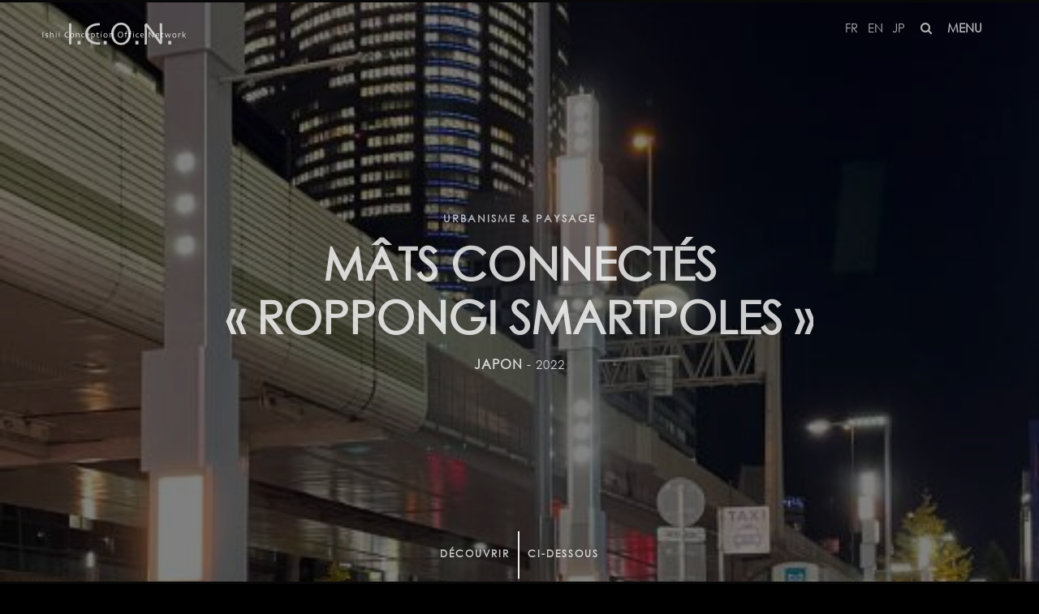

--- FILE ---
content_type: text/html; charset=UTF-8
request_url: https://www.icon-lighting.com/fr/projet/roppongi-smartpoles-p-178
body_size: 7154
content:

<!DOCTYPE html>
<html lang="fr">
<!DOCTYPE html>
<html lang="en-US">

<head>
    <!-- Global site tag (gtag.js) - Google Analytics -->
    <script async src="https://www.googletagmanager.com/gtag/js?id=UA-171249775-1"></script>
    <script>
        window.dataLayer = window.dataLayer || [];
        function gtag(){dataLayer.push(arguments);}
        gtag('js', new Date());

        gtag('config', 'UA-171249775-1');
    </script>

    <script defer src='https://www.google.com/recaptcha/api.js?hl=fr'></script>

    <!-- Required meta tags -->
    <meta charset="utf-8" />
    <meta name="viewport" content="width=device-width, initial-scale=1, shrink-to-fit=no" />
	
		
    <meta name="description" content="Les smartpoles que nous avons imagin&eacute; pour la fameuse avenue Roppongi, un quartier branch&eacute; de Tokyo, sont en place et leur design a..." />
    <meta name="keyword"content="" />

    <!--  Title -->
    <title>Mâts connectés « Roppongi Smartpoles »</title>

    <!-- Font Google -->
    <link href="https://fonts.googleapis.com/css?family=Montserrat:400,500,600,700,800&display=swap" rel="stylesheet">
    <link href="https://fonts.googleapis.com/css?family=Raleway:400,500,600,700&display=swap" rel="stylesheet">

    <link rel="shortcut icon" href="https://www.icon-lighting.com/assets/img/favicon.ico" type="image/x-icon" />
    <link rel="icon" href="https://www.icon-lighting.com/assets/img/favicon_icon.ico" type="image/x-icon" />

    <!-- custom styles (optional) -->
    <link href="https://www.icon-lighting.com/assets/css/plugins.css" rel="stylesheet" />
    <link href="https://www.icon-lighting.com/assets/css/style.css" rel="stylesheet" />
    <script src="//maxcdn.bootstrapcdn.com/bootstrap/4.1.1/js/bootstrap.min.js"></script>

    
    
            <style> html,body{
                overflow: hidden;
            }
        </style>


    </head>

<body class="hamburger-menu dsn-effect-scroll dsn-ajax  " data-dsn-mousemove="true">


<div class="preloader">
    <div class="preloader-after"></div>
    <div class="preloader-before"></div>
    <div class="preloader-block">
        <div class="title"><img src="https://www.icon-lighting.com/assets/img/logo.svg" width="25%"/></div>
        <div class="percent">0</div>
        <div class="loading animated bounce">chargement...</div>
    </div>
    <div class="preloader-bar">
        <div class="preloader-progress"></div>
    </div>
</div>


<!-- Optional JavaScript -->
<script src="https://www.icon-lighting.com/assets/js/jquery-3.1.1.min.js"></script>

<script src="https://unpkg.com/@webcreate/infinite-ajax-scroll/dist/infinite-ajax-scroll.min.js"></script>

<!-- Nav Bar -->
<div class="dsn-nav-bar" >
    <div class="site-header">
        <div class="extend-container" >
            <div class="inner-header">
                <div class="main-logo">
                    <a href="index.html">
                        <img class="dark-logo" src="https://www.icon-lighting.com/assets/img/logo.svg" alt="" />
                    </a>
                </div>
            </div>
            <nav class=" accent-menu main-navigation" >
                <ul class="extend-container">
                                            <li  >
                            <a href="https://www.icon-lighting.com/fr/" class="am-menu-titre">Accueil</a>

                                                    </li>
                                            <li class="custom-drop-down" >
                            <a href="https://www.icon-lighting.com/fr/" class="am-menu-titre">Projets</a>

                                                            <ul>
                                                                            <li><a href="https://www.icon-lighting.com/fr/liste"
                                                                                                >Tous nos projets</a></li>
                                                                            <li><a href="https://www.icon-lighting.com/fr/categorie/archi-interieure-c-2"
                                                                                                style="color:#ffaeae">Archi intérieure</a></li>
                                                                            <li><a href="https://www.icon-lighting.com/fr/categorie/archi-exterieure-c-1"
                                                                                                style="color:#ffaee0">Archi extérieure</a></li>
                                                                            <li><a href="https://www.icon-lighting.com/fr/categorie/urba-paysage-c-3"
                                                                                                style="color:#e7aeff">Urba & Paysage</a></li>
                                                                            <li><a href="https://www.icon-lighting.com/fr/categorie/evenementiel-c-4"
                                                                                                style="color:#aeb6ff">Evènementiel</a></li>
                                                                            <li><a href="https://www.icon-lighting.com/fr/categorie/museographie-c-5"
                                                                                                style="color:#aee9ff">Muséographie</a></li>
                                                                            <li><a href="https://www.icon-lighting.com/fr/categorie/scene-c-6"
                                                                                                style="color:#aeffe7">Scène</a></li>
                                                                            <li><a href="https://www.icon-lighting.com/fr/categorie/art-objets-c-7"
                                                                                                style="color:#aeffd0">Art & Objets</a></li>
                                                                            <li><a href="https://www.icon-lighting.com/fr/categorie/salons-c-8"
                                                                                                style="color:#c5ffae">Salons</a></li>
                                                                            <li><a href="https://www.icon-lighting.com/fr/page/conseil-b-9"
                                                style="color:#ffd8ae"                                                >Conseil</a></li>
                                                                    </ul>
                                                    </li>
                                            <li class="custom-drop-down" >
                            <a href="https://www.icon-lighting.com/fr/" class="am-menu-titre">Agence</a>

                                                            <ul>
                                                                            <li><a href="https://www.icon-lighting.com/fr/page/qui-est-i-c-o-n-b-11"
                                                                                                >Qui est I.C.O.N.</a></li>
                                                                            <li><a href="https://www.icon-lighting.com/fr/page/notre-equipe-b-13"
                                                                                                >Notre équipe</a></li>
                                                                            <li><a href="https://www.icon-lighting.com/fr/blog"
                                                                                                >Nos Actus</a></li>
                                                                            <li><a href="https://www.icon-lighting.com/fr/page/nos-prix-trophees-b-10"
                                                                                                >Nos Prix & Trophées</a></li>
                                                                            <li><a href="https://www.icon-lighting.com/fr/video"
                                                                                                >Nos Vidéos Thématiques</a></li>
                                                                            <li><a href="https://www.icon-lighting.com/fr/page/notre-music-label-b-6"
                                                                                                >Notre Music Label</a></li>
                                                                    </ul>
                                                    </li>
                                            <li class="custom-drop-down" >
                            <a href="https://www.icon-lighting.com/fr/" class="am-menu-titre">Akari-Lisa Ishii</a>

                                                            <ul>
                                                                            <li><a href="https://www.icon-lighting.com/fr/page/qui-est-elle-b-5"
                                                                                                >Qui est-elle</a></li>
                                                                            <li><a href="https://www.icon-lighting.com/fr/page/partage-d-experience-b-8"
                                                                                                >Partage d'expérience</a></li>
                                                                            <li><a href="https://www.icon-lighting.com/fr/page/auteure-b-7"
                                                                                                >Auteure</a></li>
                                                                            <li><a href="https://www.icon-lighting.com/fr/graphisme"
                                                                                                >Graphiste</a></li>
                                                                    </ul>
                                                    </li>
                                            <li  >
                            <a href="https://www.icon-lighting.com/fr/presse" class="am-menu-titre">Presse</a>

                                                    </li>
                                            <li  >
                            <a href="https://www.icon-lighting.com/fr/contact" class="am-menu-titre">Contact</a>

                                                    </li>
                                    </ul>
            </nav>
        </div>
    </div>
    <div class="header-top header-top-hamburger">
        <div class="header-container">
            <div class="logo main-logo text-center" >
                <a href="https://www.icon-lighting.com/">
                    <img class="dark-logo" src="https://www.icon-lighting.com/assets/img/logo.svg" alt="" />
                    <img class="light-logo" src="https://www.icon-lighting.com/assets/img/logo.svg" alt="" />
                </a>

                <div style="margin-top:30px;">
                </div>

            </div>
            <form method="post" action="https://www.icon-lighting.com/fr/recherche">

            <div class="recherche" style="margin-top: -10px">
                <a href="https://www.icon-lighting.com/accueil/langue/fr" class="mr-2 lumiere">FR</a>
                <a href="https://www.icon-lighting.com/accueil/langue/en" class="mr-2 lumiere">EN</a>
                <a href="https://www.icon-lighting.com/accueil/langue/ja" class="mr-3 lumiere">JP</a>

                <i class="fa fa-search lumiere" ></i>

                <div class="form-search2" style="display: none; ">
                    <input type="text" name="recherche" placeholder=" 
	Rechercher... 
" style="color:white; border:1px solid white; padding:4px 10px;  border-radius: 20px; color:white;"/>
                </div>

                <a href="" class=" ml-3 menu_activation lumiere"><b>MENU</b></a>

            </div>
            </form>

            <div class="nav">
                <div class="inner">
                    <div class="nav_gauche_fond"></div>
                    <div class="nav__content webp_fond_menu" style="

                                            
                        ">

                    </div>
                </div>
            </div>
            <div class="nav-content" >
                <div class="inner-content menu-droite" >

                    <div class="nav-right v-middle">



                        <style>
                            /*** WEBP **/


                            .webp_categorie_1{
                                background-image: url('https://www.icon-lighting.com/assets/img/menu/archi_int.jpg');
                            }
                            .no-webp .webp_categorie_1{
                                background-image: url('https://www.icon-lighting.com/assets/img/menu/archi_int.jpg');
                            }
                            .webp .webp_categorie_1{
                                background-image: url('https://www.icon-lighting.com/assets/img/menu/archi_int.webp');
                            }

                            .webp_categorie_2{
                                background-image: url('https://www.icon-lighting.com/assets/img/menu/archi_ext.jpg');
                            }
                            .no-webp .webp_categorie_2{
                                background-image: url('https://www.icon-lighting.com/assets/img/menu/archi_ext.jpg');
                            }
                            .webp .webp_categorie_2{
                                background-image: url('https://www.icon-lighting.com/assets/img/menu/archi_ext.webp');
                            }

                            .webp_categorie_3{
                                background-image: url('https://www.icon-lighting.com/assets//img/menu/urba_et_paysa.jpg');
                            }
                            .no-webp .webp_categorie_3{
                                background-image: url('https://www.icon-lighting.com/assets//img/menu/urba_et_paysa.jpg');
                            }
                            .webp .webp_categorie_3{
                                background-image: url('https://www.icon-lighting.com/assets/img/menu/urba_et_paysa.webp');
                            }

                            .webp_categorie_4{
                                background-image: url('https://www.icon-lighting.com/assets/img/menu/event.jpg');
                            }
                            .no-webp .webp_categorie_4{
                                background-image: url('https://www.icon-lighting.com/assets/img/menu/event.jpg');
                            }
                            .webp .webp_categorie_4{
                                background-image: url('https://www.icon-lighting.com/assets/img/menu/event.webp');
                            }

                            .webp_categorie_5{
                                background-image: url('https://www.icon-lighting.com/assets/img/menu/museo.jpg');
                            }
                            .no-webp .webp_categorie_5{
                                background-image: url('https://www.icon-lighting.com/assets/img/menu/museo.jpg');
                            }
                            .webp .webp_categorie_5{
                                background-image: url('https://www.icon-lighting.com/assets/img/menu/museo.webp');
                            }

                            .webp_categorie_6{
                                background-image: url('https://www.icon-lighting.com/assets/img/menu/scene.jpg');
                            }
                            .no-webp .webp_categorie_6{
                                background-image: url('https://www.icon-lighting.com/assets/img/menu/scene.jpg');
                            }
                            .webp .webp_categorie_6{
                                background-image: url('https://www.icon-lighting.com/assets/img/menu/scene.webp');
                            }

                            .webp_categorie_7{
                                background-image: url('https://www.icon-lighting.com/assets/img/menu/art_et_objets.jpg');
                            }
                            .no-webp .webp_categorie_7{
                                background-image: url('https://www.icon-lighting.com/assets/img/menu/art_et_objets.jpg');
                            }
                            .webp .webp_categorie_7{
                                background-image: url('https://www.icon-lighting.com/assets/img/menu/art_et_objets.webp');
                            }

                            .webp_categorie_8{
                                background-image: url('https://www.icon-lighting.com/assets/img/menu/salons.jpg');
                            }
                            .no-webp .webp_categorie_8{
                                background-image: url('https://www.icon-lighting.com/assets/img/menu/salons.jpg');
                            }
                            .webp .webp_categorie_8{
                                background-image: url('https://www.icon-lighting.com/assets/img/menu/salons.webp');
                            }

                            .webp_categorie_9{
                                background-image: url('https://www.icon-lighting.com/assets/img/menu/conseil.jpg');
                            }
                            .no-webp .webp_categorie_9{
                                background-image: url('https://www.icon-lighting.com/assets/img/menu/conseil.jpg');
                            }
                            .webp .webp_categorie_9{
                                background-image: url('https://www.icon-lighting.com/assets/img/menu/conseil.webp');
                            }

                        </style>

                        <span style="display: block">

                            <div class="container">
                                <div class="row">

                                    <div class="col-md-6 col-lg-6 col-xl-4" style="margin: 15px 0;">
                                        <a href="https://www.icon-lighting.com/fr/categorie/archi-interieure-c-2" class="d-block">
                                            <div class="img-after webp_categorie_1">
                                                <div class="cap" >
                                                    <span>ARCHI INT</span>
                                                </div>
                                            </div>
                                        </a>
                                    </div>

                                    <div class="col-md-6 col-lg-6 col-xl-4" style="margin: 15px 0;">
                                        <a href="https://www.icon-lighting.com/fr/categorie/archi-exterieure-c-1" class="d-block">
                                            <div class="img-after webp_categorie_2">
                                                <div class="cap" >
                                                    <span>ARCHI EXT</span>
                                                </div>
                                            </div>
                                        </a>
                                    </div>

                                    <div class="col-md-6 col-lg-6 col-xl-4" style="margin: 15px 0;">
                                        <a href="https://www.icon-lighting.com/fr/categorie/urba-paysage-c-3" class="d-block">
                                            <div class="img-after webp_categorie_3">
                                                <div class="cap" >
                                                    <span>URBA&PAYSA</span>
                                                </div>
                                            </div>
                                        </a>

                                    </div>
                                    <div class="col-md-6 col-lg-6 col-xl-4" style="margin: 15px 0;">
                                        <a href="https://www.icon-lighting.com/fr/categorie/evenementiel-c-4" class="d-block">
                                            <div class="img-after webp_categorie_4">
                                                <div class="cap" >
                                                    <span>EVENTS</span>
                                                </div>
                                            </div>
                                        </a>
                                    </div>
                                    <div class="col-md-6 col-lg-6 col-xl-4" style="margin: 15px 0;">
                                        <a href="https://www.icon-lighting.com/fr/categorie/museographie-c-5" class="d-block">
                                            <div class="img-after webp_categorie_5">
                                                <div class="cap" >
                                                    <span>MUSEO</span>
                                                </div>
                                            </div>
                                        </a>
                                    </div>

                                    <div class="col-md-6 col-lg-6 col-xl-4" style="margin: 15px 0;">
                                        <a href="https://www.icon-lighting.com/fr/categorie/scene-c-6" class="d-block">
                                            <div class="img-after webp_categorie_6">
                                                <div class="cap" >
                                                    <span>SCENE</span>
                                                </div>
                                            </div>
                                        </a>
                                    </div>
                                    <div class="col-md-6 col-lg-6 col-xl-4" style="margin: 15px 0;">
                                        <a href="https://www.icon-lighting.com/fr/categorie/art-objets-c-7" class="d-block">
                                            <div class="img-after webp_categorie_7">
                                                <div class="cap" >
                                                    <span>ART&OBJETS</span>
                                                </div>
                                            </div>
                                        </a>
                                    </div>
                                    <div class="col-md-6 col-lg-6 col-xl-4" style="margin: 15px 0;">
                                        <a href="https://www.icon-lighting.com/fr/categorie/salons-c-8" class="d-block">
                                            <div class="img-after webp_categorie_8">
                                                <div class="cap" >
                                                    <span>SALONS</span>
                                                </div>
                                            </div>
                                        </a>
                                    </div>

                                    <div class="col-md-6 col-lg-6 col-xl-4" style="margin: 15px 0;">
                                        <a href="https://www.icon-lighting.com/fr/page/conseil-b-9" class="d-block">
                                            <div class="img-after webp_categorie_9">
                                                <div class="cap" >
                                                    <span>CONSEIL</span>
                                                </div>
                                            </div>
                                        </a>
                                    </div>
                                </div>
                            </div>
                            </span>
                    </div>
                </div>
            </div>
        </div>
    </div>
</div>
<!-- End Nav Bar -->
<link href="https://stackpath.bootstrapcdn.com/font-awesome/4.7.0/css/font-awesome.min.css" rel="stylesheet">

<main class="main-root">
    <div id="dsn-scrollbar">
        <header>
            <div class="fullscreen-slider js-scrollTo" data-id="#projet">
                <div class="swiper-container" data-dsn-header="project">
                    <div id="descover-holder" class="descover-holder">
                        <span class="letter"> 
	D&eacute;couvrir 
</span>
                        <div class="scroll-down__line">
                            <span></span>
                        </div>
                        <span class="letter">ci-dessous</span>
                    </div>
                    <div class="swiper-wrapper">



                        <div class="slider-item swiper-slide">


                            <div class="bg parallax-move-element" id="dsn-hero-parallax-img">

                                <div class="bg-image cover-bg" data-overlay="2" data-dsn-ajax="img" data-image-src="https://www.icon-lighting.com/assets/uploads/projet/c11f3-IMG_5556.jpg"></div>
                            </div>

                            <div class="container h-100 scroll-bottom">
                                <div id="dsn-hero-parallax-title" class="content-inner h-100">
                                    <div class="cat">
                                        <span>Urbanisme & Paysage </span>
                                    </div>

                                    <div class="content">
                                        <h1>MÂTS CONNECTÉS <BR>« ROPPONGI SMARTPOLES »</h1>
                                    </div>
                                    <div class="slider-descr">
                                        <h5 data-dsn-animate="ajax"><strong>JAPON</strong> - 2022<br />
                                                                                    </h5>
                                    </div>
                                </div>
                            </div>
                        </div>
                    </div>
                </div>
            </div>
        </header>

        <div id="projet"></div>
        <div class="wrapper" >
            <div class="root-project">
                <div class="container intro-project section-margin">
                    <div class="intro-text text-center">
                        <div class="title-cover" data-dsn-grid="move-section" data-dsn-opacity="0.69"
                             data-dsn-duration="170%" data-dsn-move="0%">
                            TOKYO                        </div>

                        <div class="inner">
                            <h2 class="projet_titre_h2"  data-dsn-animate="up">MÂTS CONNECTÉS <BR>« ROPPONGI SMARTPOLES »</h2>

                            <div class="row">
                                <div class="col-12 col-md-12">
                                    <div data-dsn-animate="up">
                                        <p>Les smartpoles que nous avons imagin&eacute; pour la fameuse avenue Roppongi, un quartier branch&eacute; de Tokyo, sont en place et leur design a rencontr&eacute; un joli succ&egrave;s aupr&egrave;s de l'association des commer&ccedil;ants du quartier et des usagers. Ce genre de mats est une grande nouveaut&eacute; en Japon.</p>
<p>Ce mobilier urbain connect&eacute; est &eacute;quip&eacute; de panneaux informatifs, cam&eacute;ras, haut-parleurs etc. Ils sont le fruit d&rsquo;une collaboration des designers Motoko Ishii et Akari-Lisa Ishii avec les technologies de pointe de NEC.</p>
<p>&nbsp;</p>
<p>L&rsquo;analyse des flux sera un outil pr&eacute;cieux pour les commer&ccedil;ants de cette avenue tr&egrave;s fr&eacute;quent&eacute;e pour affiner leur offre. Les m&acirc;ts intelligents peuvent d&eacute;tecter le nombre de passants, leur sexe, leur "&acirc;ge" etc.</p>
<p>Ils ont &eacute;t&eacute; param&eacute;tr&eacute;s afin de g&eacute;n&eacute;rer une base de donn&eacute;es utile mais dans le strict respect d'une politique de la vie priv&eacute;e.</p>
<p>Sur diff&eacute;rents aspects (design, technologie, besoins etc.), leur cr&eacute;ation a demand&eacute; une profonde r&eacute;flexion, beaucoup de minutie et plusieurs phases de tests. Akari-Lisa Ishii avait &eacute;t&eacute; sollicit&eacute;e plus particuli&egrave;rement sur ce projet pour sa connaissance des smartpoles, une technologie encore peu pr&eacute;sente en Asie par rapport &agrave; l'Europe.</p>
                                        
                                    </div>
                                </div>

                                <div class="col-12 col-md-12">

                                    <div class="row" style="margin-top: 6rem;">

                                        <div class="col-12 col-md-5" style="margin-bottom: 3rem;">
                                            <img class="img-fluid" src="https://www.icon-lighting.com/assets/uploads/projet/8ec98-IMG_9080.jpg" />

                                        </div>

                                        <div class="col-12 col-md-7 vertical-flex-interne" style=" color:#ccc;     margin-bottom: 3rem;">

                                            <div class="vertical-flex-interne" style="text-align: left; padding-left: 15px;">
                                                <p>

                                                                                                            <b> 
	Ma&icirc;trise d&rsquo;ouvrage 
 :</b> Roppongi Shotengai<br />
                                                    
                                                    
                                                                                                            <b> 
	Collaboration 
 :</b> NEC & Motoko Ishii Lighting Design<br />
                                                    
                                                                                                            <b> 
	Dates 
 :</b> 2018-2022<br />
                                                    
                                                    
                                                    

                                                                                                            <b> 
	Missions 
 :</b><br />
                                                                                                                    Design et développement<br />
                                                                                                                                                                    
                                                </p>

                                            </div>
                                        </div>
                                    </div>

                                    
                                        <h2 data-dsn-animate="text" style="margin-top:60px; font-size: 30px;"> 
	PUBLICATIONS 
</h2>

                                        <div class="row">
                                            <div class="col-12 projet-presse"  style=" text-align:center; color:#ccc; height: 100%; padding: 15px;  margin-bottom: 20px;">
                                                <ul>
                                                                                                            <li> <a href="#gallery-0" class="am-magnifiquepopup-html-multiple" style="color: #ccc;"><i class="fas fa-circle" style="font-size: 9px;"></i>  
	Voir l&rsquo;article de 
 日本経済新聞 Nikkei shimbun - 21/02/2020</a></li>

                                                    <div id="gallery-0" class="mfp-hide">

                                                        

                                                                                                                <div class="slide-AM-maginfiquepopup-multiple slide-AM-maginfiquepopup-multiple-presse">
                                                            <img src="https://www.icon-lighting.com/assets/uploads/presse/5ec951ba93c17-1.jpg" alt="日本経済新聞 Nikkei shimbun NEC、六本木に石井幹子氏・石井リーサ明理氏デザインによるAIを搭載した「スマート街路灯」を設置">
                                                        </div>
                                                                                                                <div class="slide-AM-maginfiquepopup-multiple slide-AM-maginfiquepopup-multiple-presse">
                                                            <img src="https://www.icon-lighting.com/assets/uploads/presse/5ec951ba9583e-2.jpg" alt="日本経済新聞 Nikkei shimbun NEC、六本木に石井幹子氏・石井リーサ明理氏デザインによるAIを搭載した「スマート街路灯」を設置">
                                                        </div>
                                                                                                                <div class="slide-AM-maginfiquepopup-multiple slide-AM-maginfiquepopup-multiple-presse">
                                                            <img src="https://www.icon-lighting.com/assets/uploads/presse/5ec951ba972cd-3.jpg" alt="日本経済新聞 Nikkei shimbun NEC、六本木に石井幹子氏・石井リーサ明理氏デザインによるAIを搭載した「スマート街路灯」を設置">
                                                        </div>
                                                                                                                <div class="slide-AM-maginfiquepopup-multiple slide-AM-maginfiquepopup-multiple-presse">
                                                            <img src="https://www.icon-lighting.com/assets/uploads/presse/5ec951ba98b8d-4.jpg" alt="日本経済新聞 Nikkei shimbun NEC、六本木に石井幹子氏・石井リーサ明理氏デザインによるAIを搭載した「スマート街路灯」を設置">
                                                        </div>
                                                        
                                                    </div>
                                                                                                            <li> <a href="#gallery-1" class="am-magnifiquepopup-html-multiple" style="color: #ccc;"><i class="fas fa-circle" style="font-size: 9px;"></i>  
	Voir l&rsquo;article de 
 ヤフージャパン Yahoo Japan - 21/02/2020</a></li>

                                                    <div id="gallery-1" class="mfp-hide">

                                                        

                                                                                                                <div class="slide-AM-maginfiquepopup-multiple slide-AM-maginfiquepopup-multiple-presse">
                                                            <img src="https://www.icon-lighting.com/assets/uploads/presse/5ec951ba9dc6c-1.jpg" alt="ヤフージャパン Yahoo Japan NEC、AIを搭載したスマート街路灯を六本木に20本設置">
                                                        </div>
                                                                                                                <div class="slide-AM-maginfiquepopup-multiple slide-AM-maginfiquepopup-multiple-presse">
                                                            <img src="https://www.icon-lighting.com/assets/uploads/presse/5ec951ba9f99c-2.jpg" alt="ヤフージャパン Yahoo Japan NEC、AIを搭載したスマート街路灯を六本木に20本設置">
                                                        </div>
                                                                                                                <div class="slide-AM-maginfiquepopup-multiple slide-AM-maginfiquepopup-multiple-presse">
                                                            <img src="https://www.icon-lighting.com/assets/uploads/presse/5ec951baa1737-3.jpg" alt="ヤフージャパン Yahoo Japan NEC、AIを搭載したスマート街路灯を六本木に20本設置">
                                                        </div>
                                                        
                                                    </div>
                                                    
                                                </ul>
                                            </div>

                                        </div>

                                                                    </div>
                            </div>
                        </div>
                    </div>
                </div>

                                
                    <div class="gallery-portfolio section-margin justified-gallery ">

                                                    <a class="link-pop jg-entry entry-visible"
                               href="https://www.icon-lighting.com/assets/uploads/projet/c11f3-IMG_5556.jpg"
                               data-source="https://www.icon-lighting.com/assets/uploads/projet/c11f3-IMG_5556.jpg" >
                                <img src="https://www.icon-lighting.com/assets/uploads/projet/c11f3-IMG_5556.jpg" alt="" >
                            </a>
                                                    <a class="link-pop jg-entry entry-visible"
                               href="https://www.icon-lighting.com/assets/uploads/projet/7d6ed-IMG_5550.jpg"
                               data-source="https://www.icon-lighting.com/assets/uploads/projet/7d6ed-IMG_5550.jpg" >
                                <img src="https://www.icon-lighting.com/assets/uploads/projet/7d6ed-IMG_5550.jpg" alt="" >
                            </a>
                                                    <a class="link-pop jg-entry entry-visible"
                               href="https://www.icon-lighting.com/assets/uploads/projet/ab3e0-IMG_5548.jpg"
                               data-source="https://www.icon-lighting.com/assets/uploads/projet/ab3e0-IMG_5548.jpg" >
                                <img src="https://www.icon-lighting.com/assets/uploads/projet/ab3e0-IMG_5548.jpg" alt="" >
                            </a>
                                                    <a class="link-pop jg-entry entry-visible"
                               href="https://www.icon-lighting.com/assets/uploads/projet/ef4c3-IMG_5546.jpg"
                               data-source="https://www.icon-lighting.com/assets/uploads/projet/ef4c3-IMG_5546.jpg" >
                                <img src="https://www.icon-lighting.com/assets/uploads/projet/ef4c3-IMG_5546.jpg" alt="" >
                            </a>
                                                    <a class="link-pop jg-entry entry-visible"
                               href="https://www.icon-lighting.com/assets/uploads/projet/3fec3-IMG_5553.jpg"
                               data-source="https://www.icon-lighting.com/assets/uploads/projet/3fec3-IMG_5553.jpg" >
                                <img src="https://www.icon-lighting.com/assets/uploads/projet/3fec3-IMG_5553.jpg" alt="" >
                            </a>
                                                    <a class="link-pop jg-entry entry-visible"
                               href="https://www.icon-lighting.com/assets/uploads/projet/895fe-IMG_5561.jpg"
                               data-source="https://www.icon-lighting.com/assets/uploads/projet/895fe-IMG_5561.jpg" >
                                <img src="https://www.icon-lighting.com/assets/uploads/projet/895fe-IMG_5561.jpg" alt="" >
                            </a>
                                                    <a class="link-pop jg-entry entry-visible"
                               href="https://www.icon-lighting.com/assets/uploads/projet/065ac-IMG_9078.jpg"
                               data-source="https://www.icon-lighting.com/assets/uploads/projet/065ac-IMG_9078.jpg" >
                                <img src="https://www.icon-lighting.com/assets/uploads/projet/065ac-IMG_9078.jpg" alt="" >
                            </a>
                                                    <a class="link-pop jg-entry entry-visible"
                               href="https://www.icon-lighting.com/assets/uploads/projet/65658-IMG_9089.jpg"
                               data-source="https://www.icon-lighting.com/assets/uploads/projet/65658-IMG_9089.jpg" >
                                <img src="https://www.icon-lighting.com/assets/uploads/projet/65658-IMG_9089.jpg" alt="" >
                            </a>
                                                    <a class="link-pop jg-entry entry-visible"
                               href="https://www.icon-lighting.com/assets/uploads/projet/db42f-IMG_9093.jpg"
                               data-source="https://www.icon-lighting.com/assets/uploads/projet/db42f-IMG_9093.jpg" >
                                <img src="https://www.icon-lighting.com/assets/uploads/projet/db42f-IMG_9093.jpg" alt="" >
                            </a>
                                            </div>

                

                                    <div class="link-custom projet_bouton ">
                        <a href="https://www.icon-lighting.com/fr/categorie/3" class="image-zoom effect-ajax" data-dsn="parallax"
                           data-dsn-ajax="slider">
                            <span> 
	Revenir sur la liste des projets 
</span>
                        </a>
                    </div>

                
            </div>
            
        </div>
    </div>
</main>



<footer class="mt-40">
    <div class="info">
        <div class="contact-footer">


            <a href="https://www.icon-lighting.com/fr/" class="phone image-zoom" data-dsn="parallax">I.C.O.N.</a>
            <a href="mailto:contact@icon-lighting.com" class="email image-zoom" data-dsn="parallax">contact@icon-lighting.com</a>
        </div>
        <div class="copyright-social">
            <p>© 2020 Design Avenir Multimedia</p>
            <ul>
                <li class="image-zoom" data-dsn="parallax"><a href="https://www.facebook.com/profile.php?id=100013818410892" target="_blank"><p>
	Facebook</p>
</a></li>
                <li class="image-zoom" data-dsn="parallax"><a href="https://www.instagram.com/icon_lighting/?hl=fr" target="_blank"><p>
	Instagram</p>
</a></li>
                
                <li class="image-zoom" data-dsn="parallax"><a href="https://www.icon-lighting.com/fr/contact"><p>
	Contactez-nous</p>
</a></li>

            </ul>
        </div>
    </div>
</footer>
</div>
</main>

<!-- Wait Loader -->
<div class="wait-loader">
    <div class="loader-inner">
        <div class="loader-circle">
            <div class="loader-layer"></div>
        </div>
    </div>
</div>
<!-- // Wait Loader -->

<!-- cursor -->
<div class="global-cursor">
    <div class="custom-cursor single-cursor effect-cursor">
        <div class="cursor-container">

            <div class="cursor-text">
                <div class="cursor-text-wrapper">
                    <div class="cursor-text-value"></div>
                </div>
                <div class="cursor-text-wrapper">
                    <div class="cursor-text-value nth-2">or hold</div>
                </div>
            </div>

        </div>
    </div>
</div>
<!-- End cursor -->


<!-- Bootstrap core JavaScript
================================================== -->
<script>

    //ACTIVATION INPUT RECHERCHE QUAND CLIQUE SUR L'ICONE
    $('i.fa-search').click(function(){
        $('div.form-search2').css('display','inline').addClass('animated fadeIn');
    })

    //ACTIVATION DU MENU QUAND CLIQUE SUR MENU
    $('a.menu_activation').click(function(){
        $('body').addClass('nav-active');
        return false;
    })

</script>


<script src="https://www.icon-lighting.com/assets/js/plugins.js"></script>
<script src="https://www.icon-lighting.com/assets/js/dsn-grid.js"></script>
<script src="https://www.icon-lighting.com/assets/js/modernizr-custom.js"></script>
<script src="https://www.icon-lighting.com/assets/js/custom.js"></script>

<script>

    // gestion de la hauteur sur la page d'accueil des images des actus
    $(document).ready(function() {
        var largeur = $('.accueil-actus').width();
        var hauteur = largeur * 0.69;
        $('.accueil-actus').css('min-height', hauteur + 'px');
    });


    $(window).resize(function() {
        var largeur = $('.accueil-actus').width();
        var hauteur = largeur * 0.69;
        $('.accueil-actus').css('min-height', hauteur + 'px');
    });
</script>
</body>
</html>

--- FILE ---
content_type: text/css
request_url: https://www.icon-lighting.com/assets/css/plugins.css
body_size: 309
content:
/*-----------------------------------------------------------------------------------

	Template Name: 
	Template URI: 
	Description: 
	Author: design_grid
	Author URI:
	Version: 1.0

-----------------------------------------------------------------------------------*/

/* ----------------------------------------------------------------
			[ All Css Plugins & Helper Classes File ]
-----------------------------------------------------------------*/

/* == bootstrap == */
@import url("plugins/bootstrap-grid.min.css");

/* == fontawesome == */
@import url("plugins/fontawesome-all.min.css");

/* == animate == */
@import url("plugins/animate.css");

/* == slick == */
@import url("plugins/slick.css");

/* == Swiper == */
@import url("plugins/swiper.min.css");

/* == aos == */
@import url("plugins/aos.css");

/* == justifiedGallery == */
@import url("plugins/justifiedGallery.min.css");

/* == magnific popup == */
@import url("plugins/magnific-popup.css");

/* == magnific popup == */
@import url("plugins/youtubepopup.css");


--- FILE ---
content_type: text/css
request_url: https://www.icon-lighting.com/assets/css/style.css
body_size: 56762
content:
@charset "UTF-8";
/*-----------------------------------------------------------

  Template Name: Droow - Ajax Portfolio Showcase HTML Template
  Template URI: http://theme.dsngrid.com/droow
  Description: Droow Ajax Portfolio Showcase HTML Template
  Author: design_grid
  Author URI: https://themeforest.net/user/design_grid
  Version: 1.0.0

-------------------------------------------------------------*/
/*-----------------------------------------------------------

    1.  Variables
    2.  Mixins
      - Mixins Master
      - Utilities
    3.  Normalize
    4.  Helpers
    5. Typography
      - Copy
	  - Headings
	6. Core
    7. Navigation
      - Links
      - Menus
	  - Next & Previous
    8. Content
      - pages
      - Comments
      - Archives
      - Footer
    9.Forms
      - Button
      - Fields
    10.Blocks
    11.Media
      - captions
    12.Version Light

-------------------------------------------------------------*/

/* -------------------------------------------------------
                     mixins
-------------------------------------------------------- */


@font-face{
  font-family : "notosansjp";
  font-weight: normal;
  font-style: normal;
  src : url('../fonts/Noto_Sans_JP/NotoSansJP-Regular.otf') format('truetype');
}

@font-face{
    font-family : "century";
    src : url('../fonts/century_gothic.ttf') format('truetype');
}


div.reseaux-sociaux{margin-left:76px; margin-bottom: 30px;}






/* -------------------------------------------------------
                     mixins
-------------------------------------------------------- */





.post-full-content.single-post > *:not(.gallery),
.post-full-content.single-post > *:not(.wp-block-quote) > p,
.widget_text.single-post > *:not(.gallery),
.widget_text.single-post > *:not(.wp-block-quote) > p {
  margin-bottom: 30px; }
  .post-full-content.single-post > *:not(.gallery).justified-gallery,
  .post-full-content.single-post > *:not(.wp-block-quote) > p.justified-gallery,
  .widget_text.single-post > *:not(.gallery).justified-gallery,
  .widget_text.single-post > *:not(.wp-block-quote) > p.justified-gallery {
    margin-bottom: 15px; }
  .post-full-content.single-post > *:not(.gallery):last-child,
  .post-full-content.single-post > *:not(.wp-block-quote) > p:last-child,
  .widget_text.single-post > *:not(.gallery):last-child,
  .widget_text.single-post > *:not(.wp-block-quote) > p:last-child {
    margin-bottom: 0; }
    .post-full-content.single-post > *:not(.gallery):last-child.justified-gallery,
    .post-full-content.single-post > *:not(.wp-block-quote) > p:last-child.justified-gallery,
    .widget_text.single-post > *:not(.gallery):last-child.justified-gallery,
    .widget_text.single-post > *:not(.wp-block-quote) > p:last-child.justified-gallery {
      margin-bottom: -30px; }
    .post-full-content.single-post > *:not(.gallery):last-child.wp-block-gallery,
    .post-full-content.single-post > *:not(.wp-block-quote) > p:last-child.wp-block-gallery,
    .widget_text.single-post > *:not(.gallery):last-child.wp-block-gallery,
    .widget_text.single-post > *:not(.wp-block-quote) > p:last-child.wp-block-gallery {
      margin-bottom: -15px; }
  .post-full-content.single-post > *:not(.gallery).section-padding,
  .post-full-content.single-post > *:not(.wp-block-quote) > p.section-padding,
  .widget_text.single-post > *:not(.gallery).section-padding,
  .widget_text.single-post > *:not(.wp-block-quote) > p.section-padding {
    padding-top: 30;
    padding-bottom: 30;
    margin: 0; }
    .post-full-content.single-post > *:not(.gallery).section-padding.dsn-normalize-block,
    .post-full-content.single-post > *:not(.wp-block-quote) > p.section-padding.dsn-normalize-block,
    .widget_text.single-post > *:not(.gallery).section-padding.dsn-normalize-block,
    .widget_text.single-post > *:not(.wp-block-quote) > p.section-padding.dsn-normalize-block {
      padding-top: 0;
      padding-bottom: 0;
      margin: 30 0; }
    .post-full-content.single-post > *:not(.gallery).section-padding:not(.dsn-normalize-block),
    .post-full-content.single-post > *:not(.wp-block-quote) > p.section-padding:not(.dsn-normalize-block),
    .widget_text.single-post > *:not(.gallery).section-padding:not(.dsn-normalize-block),
    .widget_text.single-post > *:not(.wp-block-quote) > p.section-padding:not(.dsn-normalize-block) {
      padding-top: 0; }
  .post-full-content.single-post > *:not(.gallery):first-child.section-padding,
  .post-full-content.single-post > *:not(.wp-block-quote) > p:first-child.section-padding,
  .widget_text.single-post > *:not(.gallery):first-child.section-padding,
  .widget_text.single-post > *:not(.wp-block-quote) > p:first-child.section-padding {
    padding-top: 0;
    background-color: inherit; }
  .post-full-content.single-post > *:not(.gallery).wp-block-gallery,
  .post-full-content.single-post > *:not(.wp-block-quote) > p.wp-block-gallery,
  .widget_text.single-post > *:not(.gallery).wp-block-gallery,
  .widget_text.single-post > *:not(.wp-block-quote) > p.wp-block-gallery {
    margin-bottom: 14px; }
    .post-full-content.single-post > *:not(.gallery).wp-block-gallery .blocks-gallery-image:last-child,
    .post-full-content.single-post > *:not(.gallery).wp-block-gallery .blocks-gallery-item:last-child,
    .post-full-content.single-post > *:not(.wp-block-quote) > p.wp-block-gallery .blocks-gallery-image:last-child,
    .post-full-content.single-post > *:not(.wp-block-quote) > p.wp-block-gallery .blocks-gallery-item:last-child,
    .widget_text.single-post > *:not(.gallery).wp-block-gallery .blocks-gallery-image:last-child,
    .widget_text.single-post > *:not(.gallery).wp-block-gallery .blocks-gallery-item:last-child,
    .widget_text.single-post > *:not(.wp-block-quote) > p.wp-block-gallery .blocks-gallery-image:last-child,
    .widget_text.single-post > *:not(.wp-block-quote) > p.wp-block-gallery .blocks-gallery-item:last-child {
      margin-bottom: 16px; }
  .post-full-content.single-post > *:not(.gallery) > *:first-child, .post-full-content.single-post > *:not(.gallery):first-child,
  .post-full-content.single-post > *:not(.wp-block-quote) > p > *:first-child,
  .post-full-content.single-post > *:not(.wp-block-quote) > p:first-child,
  .widget_text.single-post > *:not(.gallery) > *:first-child,
  .widget_text.single-post > *:not(.gallery):first-child,
  .widget_text.single-post > *:not(.wp-block-quote) > p > *:first-child,
  .widget_text.single-post > *:not(.wp-block-quote) > p:first-child {
    margin-top: 0; }
  .post-full-content.single-post > *:not(.gallery) > *:last-child, .post-full-content.single-post > *:not(.gallery):last-child,
  .post-full-content.single-post > *:not(.wp-block-quote) > p > *:last-child,
  .post-full-content.single-post > *:not(.wp-block-quote) > p:last-child,
  .widget_text.single-post > *:not(.gallery) > *:last-child,
  .widget_text.single-post > *:not(.gallery):last-child,
  .widget_text.single-post > *:not(.wp-block-quote) > p > *:last-child,
  .widget_text.single-post > *:not(.wp-block-quote) > p:last-child {
    margin-bottom: 0; }

.post-full-content.single-project > *:not(.gallery),
.post-full-content.single-project > *:not(.wp-block-quote) > p,
.widget_text.single-project > *:not(.gallery),
.widget_text.single-project > *:not(.wp-block-quote) > p {
  margin-bottom: 110px; }
  .post-full-content.single-project > *:not(.gallery).justified-gallery,
  .post-full-content.single-project > *:not(.wp-block-quote) > p.justified-gallery,
  .widget_text.single-project > *:not(.gallery).justified-gallery,
  .widget_text.single-project > *:not(.wp-block-quote) > p.justified-gallery {
    margin-bottom: 95px; }
  .post-full-content.single-project > *:not(.gallery):last-child,
  .post-full-content.single-project > *:not(.wp-block-quote) > p:last-child,
  .widget_text.single-project > *:not(.gallery):last-child,
  .widget_text.single-project > *:not(.wp-block-quote) > p:last-child {
    margin-bottom: 0; }
    .post-full-content.single-project > *:not(.gallery):last-child.justified-gallery,
    .post-full-content.single-project > *:not(.wp-block-quote) > p:last-child.justified-gallery,
    .widget_text.single-project > *:not(.gallery):last-child.justified-gallery,
    .widget_text.single-project > *:not(.wp-block-quote) > p:last-child.justified-gallery {
      margin-bottom: -30px; }
    .post-full-content.single-project > *:not(.gallery):last-child.wp-block-gallery,
    .post-full-content.single-project > *:not(.wp-block-quote) > p:last-child.wp-block-gallery,
    .widget_text.single-project > *:not(.gallery):last-child.wp-block-gallery,
    .widget_text.single-project > *:not(.wp-block-quote) > p:last-child.wp-block-gallery {
      margin-bottom: -15px; }
  .post-full-content.single-project > *:not(.gallery).section-padding,
  .post-full-content.single-project > *:not(.wp-block-quote) > p.section-padding,
  .widget_text.single-project > *:not(.gallery).section-padding,
  .widget_text.single-project > *:not(.wp-block-quote) > p.section-padding {
    padding-top: 110;
    padding-bottom: 110;
    margin: 0; }
    .post-full-content.single-project > *:not(.gallery).section-padding.dsn-normalize-block,
    .post-full-content.single-project > *:not(.wp-block-quote) > p.section-padding.dsn-normalize-block,
    .widget_text.single-project > *:not(.gallery).section-padding.dsn-normalize-block,
    .widget_text.single-project > *:not(.wp-block-quote) > p.section-padding.dsn-normalize-block {
      padding-top: 0;
      padding-bottom: 0;
      margin: 110 0; }
    .post-full-content.single-project > *:not(.gallery).section-padding:not(.dsn-normalize-block),
    .post-full-content.single-project > *:not(.wp-block-quote) > p.section-padding:not(.dsn-normalize-block),
    .widget_text.single-project > *:not(.gallery).section-padding:not(.dsn-normalize-block),
    .widget_text.single-project > *:not(.wp-block-quote) > p.section-padding:not(.dsn-normalize-block) {
      padding-top: 0; }
  .post-full-content.single-project > *:not(.gallery):first-child.section-padding,
  .post-full-content.single-project > *:not(.wp-block-quote) > p:first-child.section-padding,
  .widget_text.single-project > *:not(.gallery):first-child.section-padding,
  .widget_text.single-project > *:not(.wp-block-quote) > p:first-child.section-padding {
    padding-top: 0;
    background-color: inherit; }
  .post-full-content.single-project > *:not(.gallery).wp-block-gallery,
  .post-full-content.single-project > *:not(.wp-block-quote) > p.wp-block-gallery,
  .widget_text.single-project > *:not(.gallery).wp-block-gallery,
  .widget_text.single-project > *:not(.wp-block-quote) > p.wp-block-gallery {
    margin-bottom: 94px; }
    .post-full-content.single-project > *:not(.gallery).wp-block-gallery .blocks-gallery-image:last-child,
    .post-full-content.single-project > *:not(.gallery).wp-block-gallery .blocks-gallery-item:last-child,
    .post-full-content.single-project > *:not(.wp-block-quote) > p.wp-block-gallery .blocks-gallery-image:last-child,
    .post-full-content.single-project > *:not(.wp-block-quote) > p.wp-block-gallery .blocks-gallery-item:last-child,
    .widget_text.single-project > *:not(.gallery).wp-block-gallery .blocks-gallery-image:last-child,
    .widget_text.single-project > *:not(.gallery).wp-block-gallery .blocks-gallery-item:last-child,
    .widget_text.single-project > *:not(.wp-block-quote) > p.wp-block-gallery .blocks-gallery-image:last-child,
    .widget_text.single-project > *:not(.wp-block-quote) > p.wp-block-gallery .blocks-gallery-item:last-child {
      margin-bottom: 16px; }
  .post-full-content.single-project > *:not(.gallery) > *:first-child, .post-full-content.single-project > *:not(.gallery):first-child,
  .post-full-content.single-project > *:not(.wp-block-quote) > p > *:first-child,
  .post-full-content.single-project > *:not(.wp-block-quote) > p:first-child,
  .widget_text.single-project > *:not(.gallery) > *:first-child,
  .widget_text.single-project > *:not(.gallery):first-child,
  .widget_text.single-project > *:not(.wp-block-quote) > p > *:first-child,
  .widget_text.single-project > *:not(.wp-block-quote) > p:first-child {
    margin-top: 0; }
  .post-full-content.single-project > *:not(.gallery) > *:last-child, .post-full-content.single-project > *:not(.gallery):last-child,
  .post-full-content.single-project > *:not(.wp-block-quote) > p > *:last-child,
  .post-full-content.single-project > *:not(.wp-block-quote) > p:last-child,
  .widget_text.single-project > *:not(.gallery) > *:last-child,
  .widget_text.single-project > *:not(.gallery):last-child,
  .widget_text.single-project > *:not(.wp-block-quote) > p > *:last-child,
  .widget_text.single-project > *:not(.wp-block-quote) > p:last-child {
    margin-bottom: 0; }

[data-overlay]:before {
  content: '';
  position: absolute;
  background: #000;
  width: 100%;
  height: 100%;
  top: 0;
  left: 0;
  z-index: 0; }

[data-overlay="0"]:before {
  opacity: 0; }

[data-overlay="1"]:before {
  opacity: 0.1; }

[data-overlay="2"]:before {
  opacity: 0.2; }

[data-overlay="3"]:before {
  opacity: 0.3; }

[data-overlay="4"]:before {
  opacity: 0.4; }

[data-overlay="5"]:before {
  opacity: 0.5; }

[data-overlay="6"]:before {
  opacity: 0.6; }

[data-overlay="7"]:before {
  opacity: 0.7; }

[data-overlay="8"]:before {
  opacity: 0.8; }

[data-overlay="9"]:before {
  opacity: 0.9; }

[data-overlay="10"]:before {
  opacity: 1; }

[data-dsn-size="1"] {
  width: 10%; }

[data-dsn-size="2"] {
  width: 20%; }

[data-dsn-size="3"] {
  width: 30%; }

[data-dsn-size="4"] {
  width: 40%; }

[data-dsn-size="5"] {
  width: 50%; }

[data-dsn-size="6"] {
  width: 60%; }

[data-dsn-size="7"] {
  width: 70%; }

[data-dsn-size="8"] {
  width: 80%; }

[data-dsn-size="9"] {
  width: 90%; }

[data-dsn-size="10"] {
  width: 100%; }

.cover-bg {
  -webkit-background-size: cover;
  -moz-background-size: cover;
  -o-background-size: cover;
  background-size: cover;
  background-position: center center;
  background-repeat: no-repeat; }

.v-middle {
  position: absolute;
  top: 50%;
  left: 0;
  top: 50%;
  left: 50%;
  -webkit-transform: translate(-50%, -50%);
  -ms-transform: translate(-50%, -50%);
  transform: translate(-50%, -50%); }

/*! normalize.css v8.0.0 | MIT License | github.com/necolas/normalize.css */
/* Document
	 ========================================================================== */
* {
  -webkit-box-sizing: border-box;
  box-sizing: border-box;
  text-decoration: none;
  list-style: none;
  outline: none;
  margin: 0;
  padding: 0; }

/**
 * 1. Correct the line height in all browsers.
 * 2. Prevent adjustments of font size after orientation changes in iOS.
 */
html {
  -webkit-text-size-adjust: 100%;
  /* 2 */ }

/* Sections
	 ========================================================================== */
/**
 * Remove the margin in all browsers.
 */
body {
  margin: 0; }

/* Grouping content
	 ========================================================================== */
/**
 * 1. Add the correct box sizing in Firefox.
 * 2. Show the overflow in Edge and IE.
 */
hr {
  -webkit-box-sizing: content-box;
  box-sizing: content-box;
  /* 1 */
  height: 0;
  /* 1 */
  overflow: visible;
  /* 2 */ }

/**
 * 1. Correct the inheritance and scaling of font size in all browsers.
 * 2. Correct the odd `em` font sizing in all browsers.
 */
pre {
  font-family: monospace, monospace;
  /* 1 */ }

/* Text-level semantics
	 ========================================================================== */
/**
 * Remove the gray background on active links in IE 10.
 */
a {
  background-color: transparent; }

/**
 * 1. Remove the bottom border in Chrome 57-
 * 2. Add the correct text decoration in Chrome, Edge, IE, Opera, and Safari.
 */
abbr[title] {
  border-bottom: none;
  /* 1 */
  text-decoration: underline;
  /* 2 */
  -webkit-text-decoration: underline dotted;
  text-decoration: underline dotted;
  /* 2 */ }

/**
 * Add the correct font weight in Chrome, Edge, and Safari.
 */
b,
strong {
  font-weight: bolder; }

/**
 * 1. Correct the inheritance and scaling of font size in all browsers.
 * 2. Correct the odd `em` font sizing in all browsers.
 */
code,
kbd,
samp {
  font-family: monospace, monospace;
  /* 1 */
  font-size: 1em;
  /* 2 */ }

/**
 * Add the correct font size in all browsers.
 */
small {
  font-size: 80%; }

/**
 * Prevent `sub` and `sup` elements from affecting the line height in
 * all browsers.
 */
sub,
sup {
  font-size: 75%;
  line-height: 0;
  position: relative;
  vertical-align: baseline; }

sub {
  bottom: -0.25em; }

sup {
  top: -0.5em; }

/* Embedded content
	 ========================================================================== */
/**
 * Remove the border on images inside links in IE 10.
 */
img {
  border-style: none;
  max-width: 100%;
  height: auto;
  vertical-align: middle; }

iframe {
  border: none; }

/* Forms
	 ========================================================================== */
/**
 * 1. Change the font styles in all browsers.
 * 2. Remove the margin in Firefox and Safari.
 */
button,
input,
optgroup,
select,
textarea {
  font-family: inherit;
  /* 1 */
  margin: 0;
  /* 2 */ }

/**
 * Show the overflow in IE.
 * 1. Show the overflow in Edge.
 */
button,
input {
  /* 1 */
  overflow: visible; }

/**
 * Remove the inheritance of text transform in Edge, Firefox, and IE.
 * 1. Remove the inheritance of text transform in Firefox.
 */
button,
select {
  /* 1 */
  text-transform: none; }

/**
 * Correct the inability to style clickable types in iOS and Safari.
 */
button,
[type="button"],
[type="reset"],
[type="submit"] {
  -webkit-appearance: button;
  background: inherit;
  border: none; }

/**
 * Remove the inner border and padding in Firefox.
 */
button::-moz-focus-inner,
[type="button"]::-moz-focus-inner,
[type="reset"]::-moz-focus-inner,
[type="submit"]::-moz-focus-inner {
  border-style: none;
  padding: 0; }

/**
 * Restore the focus styles unset by the previous rule.
 */
button:-moz-focusring,
[type="button"]:-moz-focusring,
[type="reset"]:-moz-focusring,
[type="submit"]:-moz-focusring {
  outline: 1px dotted ButtonText; }

/**
 * Correct the padding in Firefox.
 */
fieldset {
  padding: 0.35em 0.75em 0.625em; }

/**
 * 1. Correct the text wrapping in Edge and IE.
 * 2. Correct the color inheritance from `fieldset` elements in IE.
 * 3. Remove the padding so developers are not caught out when they zero out
 *		`fieldset` elements in all browsers.
 */
legend {
  -webkit-box-sizing: border-box;
  box-sizing: border-box;
  /* 1 */
  color: inherit;
  /* 2 */
  display: table;
  /* 1 */
  max-width: 100%;
  /* 1 */
  padding: 0;
  /* 3 */
  white-space: normal;
  /* 1 */ }

/**
 * Add the correct vertical alignment in Chrome, Firefox, and Opera.
 */
progress {
  vertical-align: baseline; }

/**
 * Remove the default vertical scrollbar in IE 10+.
 */
textarea {
  overflow: auto; }

/**
 * 1. Add the correct box sizing in IE 10.
 * 2. Remove the padding in IE 10.
 */
[type="checkbox"],
[type="radio"] {
  -webkit-box-sizing: border-box;
  box-sizing: border-box;
  /* 1 */
  padding: 0;
  /* 2 */ }

/**
 * Correct the cursor style of increment and decrement buttons in Chrome.
 */
[type="number"]::-webkit-inner-spin-button,
[type="number"]::-webkit-outer-spin-button {
  height: auto; }

/**
 * 1. Correct the odd appearance in Chrome and Safari.
 * 2. Correct the outline style in Safari.
 */
[type="search"] {
  -webkit-appearance: textfield;
  /* 1 */
  outline-offset: -2px;
  /* 2 */ }

/**
 * Remove the inner padding in Chrome and Safari on macOS.
 */
[type="search"]::-webkit-search-decoration {
  -webkit-appearance: none; }

/**
 * 1. Correct the inability to style clickable types in iOS and Safari.
 * 2. Change font properties to `inherit` in Safari.
 */
::-webkit-file-upload-button {
  -webkit-appearance: button;
  /* 1 */
  font: inherit;
  /* 2 */ }

/* Interactive
	 ========================================================================== */
/*
 * Add the correct display in Edge, IE 10+, and Firefox.
 */
details {
  display: block; }

/*
 * Add the correct display in all browsers.
 */
summary {
  display: list-item; }

/* Misc
	 ========================================================================== */
/**
 * Add the correct display in IE 10+.
 */
template {
  display: none; }

/**
 * Add the correct display in IE 10.
 */
[hidden] {
  display: none; }

/* -------------------------------------------------------
                     helpers
-------------------------------------------------------- */
.display-table-cell {
  display: table-cell !important; }

.vertical-align-middle {
  vertical-align: middle; }

.line-height-5 {
  line-height: 1.5 !important; }

.line-height-6 {
  line-height: 1.6 !important; }

.line-height-7 {
  line-height: 1.7 !important; }

.line-height-8 {
  line-height: 1.8 !important; }

.uppercase {
  text-transform: uppercase !important; }

.lowercase {
  text-transform: lowercase !important; }

.capitalize {
  text-transform: capitalize !important; }

.nott {
  text-transform: none !important; }

.fright {
  float: right !important; }

.fleft {
  float: left !important; }

.fnone {
  float: none !important; }

.center {
  text-align: center !important; }

.nobg {
  background: none !important; }

.nobgcolor {
  background-color: transparent !important; }

.fw300 {
  font-weight: 300 !important; }

.fw400 {
  font-weight: 400 !important; }

.fw500 {
  font-weight: 500 !important; }

.fw600 {
  font-weight: 600 !important; }

.fw700 {
  font-weight: 700 !important; }

.ls0 {
  letter-spacing: 0px !important; }

.ls1 {
  letter-spacing: 1px !important; }

.ls2 {
  letter-spacing: 2px !important; }

.ls3 {
  letter-spacing: 3px !important; }

.ls4 {
  letter-spacing: 4px !important; }

.ls5 {
  letter-spacing: 5px !important; }

.fz-12 {
  font-size: 12px !important; }

.fz-14 {
  font-size: 14px !important; }

.fz-15 {
  font-size: 15px !important; }

.fz-16 {
  font-size: 16px !important; }

.fz-18 {
  font-size: 18px !important; }

.fz-20 {
  font-size: 20px !important; }

.fz-30 {
  font-size: 30px !important; }

.mpl-0 {
  margin-left: 0 !important;
  padding-left: 0 !important; }

.mpr-0 {
  margin-right: 0 !important;
  padding-right: 0 !important; }

.m-auto {
  margin: auto !important; }

.no-margin {
  margin: 0 !important; }

.m-0 {
  margin: 0 !important; }

.mbl-0 {
  margin-left: 0 !important;
  padding-left: 0 !important; }

.mbr-0 {
  margin-right: 0 !important;
  padding-right: 0 !important; }

.m-0 {
  margin: 0 !important; }

.ml-0 {
  margin-left: 0 !important; }

.mr-0 {
  margin-right: 0 !important; }

.mt-0 {
  margin-top: 0 !important; }

.mt-5 {
  margin-top: 5px !important; }

.mt-10 {
  margin-top: 10px !important; }

.mt-15 {
  margin-top: 15px !important; }

.mt-20 {
  margin-top: 20px !important; }

.mt-25 {
  margin-top: 25px !important; }

.mt-30 {
  margin-top: 30px !important; }

.mt-35 {
  margin-top: 35px !important; }

.mt-40 {
  margin-top: 40px !important; }

.mt-45 {
  margin-top: 45px !important; }

.mt-50 {
  margin-top: 50px !important; }

.mt-55 {
  margin-top: 55px !important; }

.mt-60 {
  margin-top: 60px !important; }

.mt-62 {
  margin-top: 62px !important; }

.mt-65 {
  margin-top: 65px !important; }

.mt-70 {
  margin-top: 70px !important; }

.mt-75 {
  margin-top: 75px !important; }

.mt-80 {
  margin-top: 80px !important; }

.mt-85 {
  margin-top: 85px !important; }

.mt-90 {
  margin-top: 90px !important; }

.mt-95 {
  margin-top: 95px !important; }

.mt-100 {
  margin-top: 100px !important; }

/*-------------------------------------------------------
           Custom Margin Bottom
-------------------------------------------------------*/
.mb-0 {
  margin-bottom: 0 !important; }

.mb-5 {
  margin-bottom: 5px !important; }

.mb-10 {
  margin-bottom: 10px !important; }

.mb-15 {
  margin-bottom: 15px !important; }

.mb-20 {
  margin-bottom: 20px !important; }

.mb-25 {
  margin-bottom: 25px !important; }

.mb-30 {
  margin-bottom: 30px !important; }

.mb-35 {
  margin-bottom: 35px !important; }

.mb-40 {
  margin-bottom: 40px !important; }

.mb-45 {
  margin-bottom: 45px !important; }

.mb-50 {
  margin-bottom: 50px !important; }

.mb-55 {
  margin-bottom: 55px !important; }

.mb-60 {
  margin-bottom: 60px !important; }

.mb-62 {
  margin-bottom: 62px !important; }

.mb-65 {
  margin-bottom: 65px !important; }

.mb-70 {
  margin-bottom: 70px !important; }

.mb-75 {
  margin-bottom: 75px !important; }

.mb-80 {
  margin-bottom: 80px !important; }

.mb-85 {
  margin-bottom: 85px !important; }

.mb-90 {
  margin-bottom: 90px !important; }

.mb-95 {
  margin-bottom: 95px !important; }

.mb-100 {
  margin-bottom: 100px !important; }

/*-------------------------------------------------------
           Custom Padding Top
-------------------------------------------------------*/
.pt-0 {
  padding-top: 0 !important; }

.pt-5 {
  padding-top: 5px !important; }

.pt-10 {
  padding-top: 10px !important; }

.pt-15 {
  padding-top: 15px !important; }

.pt-20 {
  padding-top: 20px !important; }

.pt-25 {
  padding-top: 25px !important; }

.pt-30 {
  padding-top: 30px !important; }

.pt-35 {
  padding-top: 35px !important; }

.pt-40 {
  padding-top: 40px !important; }

.pt-45 {
  padding-top: 45px !important; }

.pt-50 {
  padding-top: 50px !important; }

.pt-55 {
  padding-top: 55px !important; }

.pt-60 {
  padding-top: 60px !important; }

.pt-65 {
  padding-top: 65px !important; }

.pt-70 {
  padding-top: 70px !important; }

.pt-75 {
  padding-top: 75px !important; }

.pt-80 {
  padding-top: 80px !important; }

.pt-85 {
  padding-top: 85px !important; }

.pt-90 {
  padding-top: 90px !important; }

.pt-95 {
  padding-top: 95px !important; }

.pt-100 {
  padding-top: 100px !important; }

/*-------------------------------------------------------
           Custom Padding bottom
-------------------------------------------------------*/
.pb-0 {
  padding-bottom: 0 !important; }

.pb-5 {
  padding-bottom: 5px !important; }

.pb-10 {
  padding-bottom: 10px !important; }

.pb-15 {
  padding-bottom: 15px !important; }

.pb-20 {
  padding-bottom: 20px !important; }

.pb-25 {
  padding-bottom: 25px !important; }

.pb-30 {
  padding-bottom: 30px !important; }

.pb-35 {
  padding-bottom: 35px !important; }

.pb-40 {
  padding-bottom: 40px !important; }

.pb-45 {
  padding-bottom: 45px !important; }

.pb-50 {
  padding-bottom: 50px !important; }

.pb-55 {
  padding-bottom: 55px !important; }

.pb-60 {
  padding-bottom: 60px !important; }

.pb-65 {
  padding-bottom: 65px !important; }

.pb-70 {
  padding-bottom: 70px !important; }

.pb-75 {
  padding-bottom: 75px !important; }

.pb-80 {
  padding-bottom: 80px !important; }

.pb-85 {
  padding-bottom: 85px !important; }

.pb-90 {
  padding-bottom: 90px !important; }

.pb-95 {
  padding-bottom: 95px !important; }

.pb-100 {
  padding-bottom: 100px !important; }

.b-shadow {
  -webkit-box-shadow: 0px 5px 35px 0px rgba(148, 146, 245, 0.15);
  box-shadow: 0px 5px 35px 0px rgba(148, 146, 245, 0.15); }

.t-shadow-1 {
  text-shadow: 2px 8px 6px rgba(0, 0, 0, 0.1); }

.t-shadow-2 {
  text-shadow: 1px 1px 2px rgba(0, 0, 0, 0.2); }

.w-100 {
  width: 100% !important; }

.h-100 {
  height: 100%; }

.color-white {
  color: rgba(255, 255, 255, 0.79) !important; }

.noheight {
  height: 0 !important; }

.nolineheight {
  line-height: 0 !important; }

.ohidden {
  position: relative;
  overflow: hidden !important; }

.no-padding {
  padding: 0 !important; }

.p-relative {
  position: relative !important; }

.p-absolute {
  position: absolute !important; }

.hidden {
  display: none !important; }

.nothidden {
  display: block !important; }

.inline-block {
  float: none !important;
  display: inline-block !important; }

.o-hidden {
  overflow: hidden !important; }

.p-op {
  position: absolute;
  top: 0;
  left: 0;
  bottom: 0;
  right: 0; }

.l-auto {
  left: auto !important; }

.r-auto {
  right: auto !important; }

.b-auto {
  bottom: auto !important; }

.dsn-video {
  -o-object-fit: cover;
  object-fit: cover;
  z-index: -20 !important;
  width: 100%;
  height: 100%; }

[data-dsn="video"] {
  width: 100%;
  height: 100%; }

.text-center {
  text-align: center; }

html {
  font-size: 15px; }

body {
  transition-duration: 0.5s;
  -webkit-font-smoothing: antialiased;
  -moz-osx-font-smoothing: grayscale;
  background-color: #000;
  /*background-color: rgba(0,0,0,0.8);*/
  line-height: 1.2;
  color: rgba(255, 255, 255, 0.69);
  font-family: "century","Montserrat", sans-serif;
  font-weight: 500;
  margin: 0;
  text-rendering: optimizeLegibility; }
  .v-light body {
    color: #0009; }

button,
input,
select,
optgroup,
textarea {
  text-rendering: optimizeLegibility; }

h1,
h2,
h3,
h4,
h5,
h6 {
  color: rgba(255, 255, 255, 0.79);
  font-weight: 700;
  line-height: 1.2;
  font-family: "century","Montserrat",  sans-serif;
  margin: 0;
  -webkit-font-smoothing: antialiased;
  -moz-osx-font-smoothing: grayscale; }
  .v-light h1, .v-light
  h2, .v-light
  h3, .v-light
  h4, .v-light
  h5, .v-light
  h6 {
    color: #000; }

/* ----------------------------------------------------------------
	Basic Layout Styles
-----------------------------------------------------------------*/
h1 {
  font-size: 55px; }

h2 {
  font-size: 40px; }

h3 {
  font-size: 35px; }

h4 {
  font-size: 30px; }

h5 {
  font-size: 15px; }

h6 {
  font-size: 18px; }

h4 {
  font-weight: 400; }

p {
  -webkit-font-smoothing: antialiased;
  -moz-osx-font-smoothing: grayscale;
  line-height: 1.6; }

cite,
dfn,
em,
i {
  font-style: italic; }

span, a {
  display: inline-block;
  color: inherit; }

blockquote cite {
  font-style: normal;
  font-family: "century","Montserrat",  sans-serif; }

pre {
  font-family: "Courier 10 Pitch", Courier, monospace;
  overflow: auto; }

code,
kbd,
tt,
var {
  font-family: Menlo, monaco, Consolas, Lucida Console, monospace; }

abbr, acronym {
  border-bottom: 1px dotted #666;
  cursor: help; }

mark,
ins {
  background: #fff9c0;
  text-decoration: none; }

big {
  font-size: 125%; }

a {
  text-decoration: none; }
  a:hover {
    text-decoration: none; }
  a:focus {
    text-decoration: underline; }

/* -------------------------------------------------------
                   Core
-------------------------------------------------------- */
bbody {
  background-color: #000;
  overflow: hidden;
  -webkit-transition: background-color 0.5s ease-out;
  -o-transition: background-color 0.5s ease-out;
  transition: background-color 0.5s ease-out; }
  body.dsn-mobile {
    overflow-y: auto; }
  body.v-light {
    transition-duration: 0.5s;
    background-color: #f9f9f9;
    color: #0009; }
  .v-light body {
    background-color: #f9f9f9; }
  body > * {
    -webkit-transition: none;
    -o-transition: none;
    transition: none; }

@media only screen and (max-width: 991px) {
  .container {
    max-width: 100%;
    padding-right: 50px;
    padding-left: 50px; } }

@media only screen and (max-width: 767px) {
  .container {
    padding-right: 30px;
    padding-left: 30px; } }

@media only screen and (max-width: 575px) {
  .container {
    padding-right: 15px;
    padding-left: 15px; } }
.main-root:before,
.gallery-col .box-im:before,
.box-gallery-vertical .mask-bg:before,
.dsn-all-work:before,
.dsn-all-work .content:before,
.nav .inner:before,
.nav-content .inner:before,
.nav-content .inner-content:before {
  content: "";
  opacity: 0.4;
  position: absolute;
  left: 0;
  top: 0;
  width: 100%;
  height: 100%;
  z-index: -1;
  pointer-events: none; }


.nav .inner:before,
.nav-content .inner:before,
.nav-content .inner-content:before {
  z-index: 1; }

.gallery-col .box-im:before,
.box-gallery-vertical .mask-bg:before,
.nav .inner:before,
.nav-content .inner:before,
.nav-content .inner-content:before {
  opacity: 0.2; }

.wrapper {
  position: relative; }

.section-padding {
  padding-top: 120px;
  padding-bottom: 120px; }
  @media only screen and (max-width: 991px) {
    .section-padding {
      padding-top: 80px;
      padding-bottom: 80px; } }

.section-margin {
  margin-top: 120px;
  margin-bottom: 120px; }
  @media only screen and (max-width: 991px) {
    .section-margin {
      margin-top: 80px;
      margin-bottom: 80px; } }

.m-section {
  margin-top: 120px; }
  @media only screen and (max-width: 991px) {
    .m-section {
      margin-top: 80px; } }

.mb-section {
  margin-bottom: 120px; }
  @media only screen and (max-width: 991px) {
    .mb-section {
      margin-bottom: 80px; } }

.section-top {
  padding-top: 120px; }
  @media only screen and (max-width: 991px) {
    .section-top {
      padding-top: 80px; } }

.section-bottom {
  padding-bottom: 120px; }
  @media only screen and (max-width: 991px) {
    .section-bottom {
      padding-bottom: 80px; } }

.box-title {
  margin-top: 30px;
  padding-top: 90px;
  position: relative; }
  .box-title h2 {
    color: rgba(148, 148, 148, 0.07);
    -webkit-font-smoothing: antialiased;
    font-size: 3vw;
    letter-spacing: 0.6rem;
    text-align: center;
    position: absolute;
    left: 50%;
    top: 0;
    -webkit-transform: translateX(-50%);
    -ms-transform: translateX(-50%);
    transform: translateX(-50%);
    width: -webkit-fit-content;
    width: -moz-fit-content;
    width: fit-content;
    z-index: 1; }

.subtitle {
  margin-bottom: 25px;
  letter-spacing: 2px;
  font-size: 24px;
  font-weight: 600; }
  @media only screen and (max-width: 767px) {
    .subtitle {
      margin-bottom: 15px; } }

.one-title {
  width: 620px;
  margin-bottom: 70px; }
  @media only screen and (max-width: 991px) {
    .one-title {
      margin-bottom: 35px; } }
  @media only screen and (max-width: 767px) {
    .one-title {
      width: 100%; } }
  .one-title .title-sub-container {
    padding-left: 50px;
    margin-bottom: 20px; }
    @media only screen and (max-width: 767px) {
      .one-title .title-sub-container {
        padding-left: 0; } }
    .one-title .title-sub-container .title-sub {
      font-size: 12px;
      font-weight: 600;
      letter-spacing: 2px;
      margin-bottom: 15px;
      text-transform: uppercase;
      position: relative;
      padding-left: 80px; }
      .one-title .title-sub-container .title-sub:before, .one-title .title-sub-container .title-sub:after {
        content: "";
        position: absolute;
        display: block;
        top: 50%;
        -webkit-transform: translateY(-50%);
        -ms-transform: translateY(-50%);
        transform: translateY(-50%); }
      .one-title .title-sub-container .title-sub:before {
        left: 0;
        width: 5px;
        height: 5px;
        background-color: #fff;
        border-radius: 50%; }
        .v-light .one-title .title-sub-container .title-sub:before {
          background-color: #000; }
      .one-title .title-sub-container .title-sub:after {
        left: 15px;
        height: 1px;
        width: 52px;
        background: rgba(233, 233, 233, 0.1); }
        .v-light .one-title .title-sub-container .title-sub:after {
          background-color: #bebebe; }
  .one-title .title-main {
    font-size: 42px;
    font-weight: 800;
    line-height: 1.2;
    letter-spacing: 0.01em; }
    @media only screen and (max-width: 767px) {
      .one-title .title-main {
        font-size: 32px; } }
    @media only screen and (max-width: 767px) {
      .one-title .title-main {
        font-size: 28px; } }

.container-fluid {
  padding-left: 0;
  padding-right: 0; }

.title-text {
  position: relative; }
  .title-text h4 {
    display: inline-block;
    font-family: "Raleway", sans-serif;
    font-size: 80px;
    font-weight: 300;
    position: relative;
    border-bottom: 0.02em solid #fff; }

.small-title {
  position: relative; }
  .small-title .counter {
    position: absolute;
    bottom: -3px;
    font-size: 63px;
    font-family: Barlow Condensed, sans-serif;
    font-weight: 600;
    line-height: 1;
    letter-spacing: 3px;
    color: rgba(148, 148, 148, 0.07);
    -webkit-font-smoothing: antialiased; }
  .small-title h5 {
    position: relative;
    font-size: 19px;
    font-weight: 600;
    line-height: 1.3em;
    letter-spacing: 4px;
    text-transform: uppercase;
    margin-bottom: 70px; }
    .small-title h5:before {
      content: "";
      height: 1px;
      background: #fff;
      position: absolute;
      -webkit-transform: translateX(-100%);
      -ms-transform: translateX(-100%);
      transform: translateX(-100%);
      left: -50px;
      right: auto;
      width: 150px;
      top: 50%; }

.item-descr h5 {
  font-size: 12px;
  font-weight: 600;
  text-transform: uppercase;
  letter-spacing: 2px; }

.item-descr h3 {
  font-size: 52px;
  font-weight: 700;
  text-transform: uppercase;
  position: relative;
  padding-top: 15px;
  margin-top: 20px; }
  .item-descr h3:before {
    content: "";
    position: absolute;
    top: 0;
    left: 0;
    width: 80px;
    height: 1px;
    background-color: rgba(106, 106, 106, 0.18); }
  .item-descr h3:after {
    content: "";
    position: absolute;
    bottom: 0;
    left: 0;
    width: 80px;
    height: 1px;
    background-color: rgba(106, 106, 106, 0.18); }

.item-descr p {
  font-size: 14px;
  line-height: 1.5;
  font-weight: 500; }

.item-descr .main-link {
  position: relative;
  display: inline-block;
  padding: 0 0px 0px 40px;
  margin-top: 15px;
  height: 35px;
  cursor: pointer;
  line-height: 35px;
  color: rgba(255, 255, 255, 0.79);
  text-transform: uppercase;
  -o-transition: color 0.35s ease-out;
  transition: color 0.35s ease-out;
  -webkit-transition: color 0.35s ease-out; }
  .item-descr .main-link i {
    position: absolute;
    left: 0px;
    top: 50%;
    margin-top: -1px;
    height: 6px;
    width: 39px;
    overflow: hidden; }
    .item-descr .main-link i:before {
      content: "";
      position: absolute;
      left: 0px;
      top: 1px;
      width: 100%;
      background: rgba(255, 255, 255, 0.17);
      height: 1px; }
    .item-descr .main-link i:after {
      content: "";
      position: absolute;
      left: 0px;
      top: -2px;
      width: 10px;
      height: 5px;
      background: rgba(255, 255, 255, 0.97);
      -o-transition: left 0.35s ease-out;
      transition: left 0.35s ease-out;
      -webkit-transition: left 0.35s ease-out; }
  .item-descr .main-link span {
    position: relative;
    z-index: 1;
    padding: 0px 10px;
    display: block;
    font-size: 10px;
    font-weight: 600;
    letter-spacing: 2px; }
    .item-descr .main-link span:before {
      content: "";
      position: absolute;
      left: 0px;
      top: 0px;
      z-index: -1;
      height: 100%;
      width: 0%;
      background: #fff;
      -o-transition: width 0.35s ease-out;
      transition: width 0.35s ease-out;
      -webkit-transition: width 0.35s ease-out; }
  .item-descr .main-link:hover i:after {
    left: 100%; }
  .item-descr .main-link:hover span {
    color: #000; }
    .item-descr .main-link:hover span:before {
      width: 100%; }

.name-title {
  position: relative; }
  .name-title h3 {
    color: rgba(255, 255, 255, 0.79);
    font-size: 5rem;
    text-transform: uppercase;
    letter-spacing: 4px;
    font-weight: 400; }
  .name-title span {
    position: absolute;
    top: 8px;
    left: 102%;
    font-size: 20px;
    color: transparent;
    -webkit-text-stroke: 1px #fff;
    font-weight: bold; }

[data-dsn-grid="move-up"] {
  height: 80vh;
  overflow: hidden; }
  [data-dsn-grid="move-up"] .cover-bg {
    height: 120%; }

[data-dsn-grid="progress-circle"] {
  position: fixed;
  right: 20px;
  bottom: 30px;
  width: 52px;
  height: 52px;
  z-index: 99999999; }
  [data-dsn-grid="progress-circle"] svg {
    stroke-width: 2px; }
  [data-dsn-grid="progress-circle"] .dsn-grid-parallax svg {
    height: 40px;
    width: 40px;
    position: absolute;
    left: 50%;
    top: 50%;
    -webkit-transform: translate(-50%, -50%);
    -ms-transform: translate(-50%, -50%);
    transform: translate(-50%, -50%); }
    [data-dsn-grid="progress-circle"] .dsn-grid-parallax svg .circle {
      stroke-width: 1px;
      stroke-dashoffset: 113.113px;
      stroke-dasharray: 113.113px;
      stroke-width: 0px;
      opacity: 0;
      fill: #fff; }
    [data-dsn-grid="progress-circle"] .dsn-grid-parallax svg .path {
      fill: none;
      stroke: #fff;
      stroke-miterlimit: 10;
      stroke-width: 1.8px;
      -webkit-transition: opacity 0.3s, fill 0.3s, stroke 0.3s;
      -o-transition: opacity 0.3s, fill 0.3s, stroke 0.3s;
      transition: opacity 0.3s, fill 0.3s, stroke 0.3s; }
  [data-dsn-grid="progress-circle"] .icon__fixed {
    position: absolute;
    width: 100%;
    height: 100%;
    padding-top: 19px;
    padding-left: 22px;
    cursor: pointer;
    -webkit-transition: all 900ms cubic-bezier(0.4, 0.8, 0.74, 1);
    -o-transition: all 900ms cubic-bezier(0.4, 0.8, 0.74, 1);
    transition: all 900ms cubic-bezier(0.4, 0.8, 0.74, 1); }
    [data-dsn-grid="progress-circle"] .icon__fixed i {
      color: rgba(255, 255, 255, 0.79); }

.overlay-bottom {
  position: fixed;
  pointer-events: none;
  z-index: 10;
  width: 100%;
  height: 20vh;
  bottom: -10px;
  background: -webkit-gradient(linear, left top, left bottom, from(rgba(15, 15, 15, 0)), to(#0f0f0f));
  background: -webkit-linear-gradient(rgba(15, 15, 15, 0), #0f0f0f);
  background: -o-linear-gradient(rgba(15, 15, 15, 0), #0f0f0f);
  background: linear-gradient(rgba(15, 15, 15, 0), #0f0f0f); }

.wait-loader {
  position: fixed;
  left: 0;
  right: 0;
  bottom: 24px;
  width: 100%;
  z-index: 999;
  display: none; }
  .dsn-ajax-effect .wait-loader {
    display: block; }
  .wait-loader .loader-inner {
    position: absolute;
    width: 30px;
    height: 30px;
    right: 35px;
    bottom: 0;
    -webkit-transform: scale(0.9);
    -ms-transform: scale(0.9);
    transform: scale(0.9);
    transition: opacity 0.6s, transform 0.6s cubic-bezier(0.165, 0.84, 0.44, 1), -webkit-transform 0.6s cubic-bezier(0.165, 0.84, 0.44, 1); }
    .wait-loader .loader-inner .loader-circle,
    .wait-loader .loader-inner .loader-layer {
      position: absolute;
      width: 100%;
      height: 100%;
      top: 0;
      right: 0; }
      .wait-loader .loader-inner .loader-circle .loader-layer,
      .wait-loader .loader-inner .loader-layer .loader-layer {
        border-radius: 50%;
        border: 2px solid #fff;
        border-right: 2px solid rgba(255, 255, 255, 0.2);
        border-left: 2px solid rgba(255, 255, 255, 0.2); }
    .dsn-ajax-effect .wait-loader .loader-inner .loader-circle {
      -webkit-animation-name: loading;
      animation-name: loading;
      -webkit-animation-duration: 0.8s;
      animation-duration: 0.8s;
      -webkit-animation-timing-function: linear;
      animation-timing-function: linear;
      -webkit-animation-iteration-count: infinite;
      animation-iteration-count: infinite; }

@-webkit-keyframes loading {
  from {
    -webkit-transform: rotate(0deg);
    transform: rotate(0deg); }
  to {
    -webkit-transform: rotate(1turn);
    transform: rotate(1turn); } }

@-moz-keyframes loading {
  from {
    transform: rotate(0deg); }
  to {
    transform: rotate(1turn); } }

@keyframes loading {
  from {
    -webkit-transform: rotate(0deg);
    transform: rotate(0deg); }
  to {
    -webkit-transform: rotate(1turn);
    transform: rotate(1turn); } }

.day-night {
  position: fixed;
  z-index: 99;
  top: 50%;
  right: 30px;
  width: 40px;
  height: 40px;
  -webkit-transform: translateY(-50%);
  -ms-transform: translateY(-50%);
  transform: translateY(-50%);
  cursor: pointer; }
  .day-night .night,
  .day-night .moon {
    position: absolute;
    top: 0;
    right: 0;
    bottom: 0;
    left: 0;
    width: 100%;
    height: 100%;
    pointer-events: none;
    -webkit-transition: opacity 0.8s;
    -o-transition: opacity 0.8s;
    transition: opacity 0.8s;
    border-radius: 100%;
    opacity: 0; }
    .day-night .night svg,
    .day-night .moon svg {
      width: 100%;
      height: 100%; }
  .day-night .night {
    border: 1px solid rgba(255, 255, 255, 0.18);
    background-color: #fff; }
    .day-night .night svg {
      fill: #000;
      width: 100%;
      height: 100%; }
  .day-night .moon {
    border: 1px solid rgba(255, 255, 255, 0.18);
    background-color: #000; }
    .day-night .moon svg {
      -webkit-transform: rotate(270deg);
      -ms-transform: rotate(270deg);
      transform: rotate(270deg);
      fill: #f0f0f0; }
  .day-night .active {
    opacity: 1; }

.dsn-word-wrapper {
  display: inline-block; }
  .dsn-word-wrapper .dsn-chars-wrapper {
    display: inline-block; }

.global-cursor {
  position: fixed;
  pointer-events: none;
  z-index: 9004;
  top: -25px;
  left: -25px; }
  @media only screen and (max-width: 991px) {
    .global-cursor {
      display: none; } }
  .global-cursor .custom-cursor {
    position: absolute;
    top: 150px;
    left: 50%;
    -webkit-transition: opacity 0.4s cubic-bezier(0.75, -0.27, 0.3, 1.33), -webkit-transform 0.6s cubic-bezier(0.75, -1.27, 0.3, 2.33);
    transition: opacity 0.4s cubic-bezier(0.75, -0.27, 0.3, 1.33), -webkit-transform 0.6s cubic-bezier(0.75, -1.27, 0.3, 2.33);
    -o-transition: transform 0.6s cubic-bezier(0.75, -1.27, 0.3, 2.33), opacity 0.4s cubic-bezier(0.75, -0.27, 0.3, 1.33);
    transition: transform 0.6s cubic-bezier(0.75, -1.27, 0.3, 2.33), opacity 0.4s cubic-bezier(0.75, -0.27, 0.3, 1.33);
    transition: transform 0.6s cubic-bezier(0.75, -1.27, 0.3, 2.33), opacity 0.4s cubic-bezier(0.75, -0.27, 0.3, 1.33), -webkit-transform 0.6s cubic-bezier(0.75, -1.27, 0.3, 2.33); }
    .global-cursor .custom-cursor.single-cursor .cursor-container {
      -webkit-transform: rotate(90deg);
      -ms-transform: rotate(90deg);
      transform: rotate(90deg);
      -webkit-transition: opacity 0.2s cubic-bezier(0.32, 0.05, 0.73, 0.9), -webkit-transform 0.2s cubic-bezier(0.32, 0.05, 0.73, 0.9);
      transition: opacity 0.2s cubic-bezier(0.32, 0.05, 0.73, 0.9), -webkit-transform 0.2s cubic-bezier(0.32, 0.05, 0.73, 0.9);
      -o-transition: transform 0.2s cubic-bezier(0.32, 0.05, 0.73, 0.9), opacity 0.2s cubic-bezier(0.32, 0.05, 0.73, 0.9);
      transition: transform 0.2s cubic-bezier(0.32, 0.05, 0.73, 0.9), opacity 0.2s cubic-bezier(0.32, 0.05, 0.73, 0.9);
      transition: transform 0.2s cubic-bezier(0.32, 0.05, 0.73, 0.9), opacity 0.2s cubic-bezier(0.32, 0.05, 0.73, 0.9), -webkit-transform 0.2s cubic-bezier(0.32, 0.05, 0.73, 0.9); }
      .global-cursor .custom-cursor.single-cursor .cursor-container .cursor-text {
        -webkit-transform: rotate(270deg);
        -ms-transform: rotate(270deg);
        transform: rotate(270deg);
        top: 50%;
        left: -110%; }
        .global-cursor .custom-cursor.single-cursor .cursor-container .cursor-text .nth-2 {
          display: none; }
    .global-cursor .custom-cursor.ui-light .cursor-container .cursor-text {
      top: -31px; }
    .global-cursor .custom-cursor.ui-light .cursor-container .nth-2 {
      display: none; }
    .global-cursor .custom-cursor.custom-cursor-link .cursor-container .cursor-text {
      opacity: 0;
      -webkit-transition: transform 0.3s cubic-bezier(0.32, 0.05, 0.73, 0.9), opacity 0.3s cubic-bezier(0.32, 0.05, 0.73, 0.9);
      -moz-transition: transform 0.3s cubic-bezier(0.32, 0.05, 0.73, 0.9), opacity 0.3s cubic-bezier(0.32, 0.05, 0.73, 0.9);
      -ms-transition: transform 0.3s cubic-bezier(0.32, 0.05, 0.73, 0.9), opacity 0.3s cubic-bezier(0.32, 0.05, 0.73, 0.9);
      -o-transition: transform 0.3s cubic-bezier(0.32, 0.05, 0.73, 0.9), opacity 0.3s cubic-bezier(0.32, 0.05, 0.73, 0.9);
      -webkit-transition: opacity 0.3s cubic-bezier(0.32, 0.05, 0.73, 0.9), -webkit-transform 0.3s cubic-bezier(0.32, 0.05, 0.73, 0.9);
      transition: opacity 0.3s cubic-bezier(0.32, 0.05, 0.73, 0.9), -webkit-transform 0.3s cubic-bezier(0.32, 0.05, 0.73, 0.9);
      transition: transform 0.3s cubic-bezier(0.32, 0.05, 0.73, 0.9), opacity 0.3s cubic-bezier(0.32, 0.05, 0.73, 0.9);
      transition: transform 0.3s cubic-bezier(0.32, 0.05, 0.73, 0.9), opacity 0.3s cubic-bezier(0.32, 0.05, 0.73, 0.9), -webkit-transform 0.3s cubic-bezier(0.32, 0.05, 0.73, 0.9); }
    .global-cursor .custom-cursor.custom-cursor-link .cursor-container .cursor-part i {
      opacity: 0;
      -webkit-transition: transform 0.3s cubic-bezier(0.32, 0.05, 0.73, 0.9), opacity 0.3s cubic-bezier(0.32, 0.05, 0.73, 0.9);
      -moz-transition: transform 0.3s cubic-bezier(0.32, 0.05, 0.73, 0.9), opacity 0.3s cubic-bezier(0.32, 0.05, 0.73, 0.9);
      -ms-transition: transform 0.3s cubic-bezier(0.32, 0.05, 0.73, 0.9), opacity 0.3s cubic-bezier(0.32, 0.05, 0.73, 0.9);
      -o-transition: transform 0.3s cubic-bezier(0.32, 0.05, 0.73, 0.9), opacity 0.3s cubic-bezier(0.32, 0.05, 0.73, 0.9);
      -webkit-transition: opacity 0.3s cubic-bezier(0.32, 0.05, 0.73, 0.9), -webkit-transform 0.3s cubic-bezier(0.32, 0.05, 0.73, 0.9);
      transition: opacity 0.3s cubic-bezier(0.32, 0.05, 0.73, 0.9), -webkit-transform 0.3s cubic-bezier(0.32, 0.05, 0.73, 0.9);
      transition: transform 0.3s cubic-bezier(0.32, 0.05, 0.73, 0.9), opacity 0.3s cubic-bezier(0.32, 0.05, 0.73, 0.9);
      transition: transform 0.3s cubic-bezier(0.32, 0.05, 0.73, 0.9), opacity 0.3s cubic-bezier(0.32, 0.05, 0.73, 0.9), -webkit-transform 0.3s cubic-bezier(0.32, 0.05, 0.73, 0.9); }
    .global-cursor .custom-cursor.custom-cursor-link .cursor-container .cursor-part .cursor-item {
      width: 70px !important;
      height: 70px !important;
      background-color: rgba(79, 76, 58, 0.6); }
    .global-cursor .custom-cursor.effect-cursor .cursor-container .cursor-text .cursor-text-wrapper .cursor-text-value {
      -webkit-transform: rotate(0) translateY(100%);
      -ms-transform: rotate(0) translateY(100%);
      transform: rotate(0) translateY(100%);
      -webkit-transition: transform 0.5s cubic-bezier(0.32, 0.05, 0.73, 0.9), opacity 0.5s cubic-bezier(0.32, 0.05, 0.73, 0.9);
      -moz-transition: transform 0.5s cubic-bezier(0.32, 0.05, 0.73, 0.9), opacity 0.5s cubic-bezier(0.32, 0.05, 0.73, 0.9);
      -ms-transition: transform 0.5s cubic-bezier(0.32, 0.05, 0.73, 0.9), opacity 0.5s cubic-bezier(0.32, 0.05, 0.73, 0.9);
      -o-transition: transform 0.5s cubic-bezier(0.32, 0.05, 0.73, 0.9), opacity 0.5s cubic-bezier(0.32, 0.05, 0.73, 0.9);
      -webkit-transition: opacity 0.5s cubic-bezier(0.32, 0.05, 0.73, 0.9), -webkit-transform 0.5s cubic-bezier(0.32, 0.05, 0.73, 0.9);
      transition: opacity 0.5s cubic-bezier(0.32, 0.05, 0.73, 0.9), -webkit-transform 0.5s cubic-bezier(0.32, 0.05, 0.73, 0.9);
      transition: transform 0.5s cubic-bezier(0.32, 0.05, 0.73, 0.9), opacity 0.5s cubic-bezier(0.32, 0.05, 0.73, 0.9);
      transition: transform 0.5s cubic-bezier(0.32, 0.05, 0.73, 0.9), opacity 0.5s cubic-bezier(0.32, 0.05, 0.73, 0.9), -webkit-transform 0.5s cubic-bezier(0.32, 0.05, 0.73, 0.9);
      opacity: 1;
      -webkit-transition-delay: 0.3s;
      -o-transition-delay: 0.3s;
      transition-delay: 0.3s; }
      .global-cursor .custom-cursor.effect-cursor .cursor-container .cursor-text .cursor-text-wrapper .cursor-text-value.nth-2 {
        -webkit-transition-delay: 0.6s;
        -o-transition-delay: 0.6s;
        transition-delay: 0.6s; }
    .global-cursor .custom-cursor.effect-cursor .cursor-container .cursor-part.cursor-right i {
      -webkit-transform: translateX(0);
      -ms-transform: translateX(0);
      transform: translateX(0); }
    .global-cursor .custom-cursor.effect-cursor .cursor-container .cursor-part.cursor-left i {
      -webkit-transform: translateX(0);
      -ms-transform: translateX(0);
      transform: translateX(0); }
    .global-cursor .custom-cursor.effect-cursor .cursor-container .cursor-part .cursor-item {
      width: 40px;
      height: 40px;
      -webkit-transition: width 0.5s cubic-bezier(0.32, 0.05, 0.73, 0.9), height 0.5s cubic-bezier(0.32, 0.05, 0.73, 0.9);
      -moz-transition: width 0.5s cubic-bezier(0.32, 0.05, 0.73, 0.9), height 0.5s cubic-bezier(0.32, 0.05, 0.73, 0.9);
      -ms-transition: width 0.5s cubic-bezier(0.32, 0.05, 0.73, 0.9), height 0.5s cubic-bezier(0.32, 0.05, 0.73, 0.9);
      -o-transition: width 0.5s cubic-bezier(0.32, 0.05, 0.73, 0.9), height 0.5s cubic-bezier(0.32, 0.05, 0.73, 0.9);
      transition: width 0.5s cubic-bezier(0.32, 0.05, 0.73, 0.9), height 0.5s cubic-bezier(0.32, 0.05, 0.73, 0.9); }
    .global-cursor .custom-cursor .cursor-container {
      position: relative;
      width: 30px;
      height: 30px; }
      .global-cursor .custom-cursor .cursor-container .cursor-text {
        position: absolute;
        bottom: calc(100% + 22px);
        left: 0;
        color: rgba(255, 255, 255, 0.79);
        pointer-events: none;
        width: 50px;
        -webkit-transition: transform 0.5s cubic-bezier(0.32, 0.05, 0.73, 0.9), opacity 0.5s cubic-bezier(0.32, 0.05, 0.73, 0.9);
        -moz-transition: transform 0.5s cubic-bezier(0.32, 0.05, 0.73, 0.9), opacity 0.5s cubic-bezier(0.32, 0.05, 0.73, 0.9);
        -ms-transition: transform 0.5s cubic-bezier(0.32, 0.05, 0.73, 0.9), opacity 0.5s cubic-bezier(0.32, 0.05, 0.73, 0.9);
        -o-transition: transform 0.5s cubic-bezier(0.32, 0.05, 0.73, 0.9), opacity 0.5s cubic-bezier(0.32, 0.05, 0.73, 0.9);
        -webkit-transition: opacity 0.5s cubic-bezier(0.32, 0.05, 0.73, 0.9), -webkit-transform 0.5s cubic-bezier(0.32, 0.05, 0.73, 0.9);
        transition: opacity 0.5s cubic-bezier(0.32, 0.05, 0.73, 0.9), -webkit-transform 0.5s cubic-bezier(0.32, 0.05, 0.73, 0.9);
        transition: transform 0.5s cubic-bezier(0.32, 0.05, 0.73, 0.9), opacity 0.5s cubic-bezier(0.32, 0.05, 0.73, 0.9);
        transition: transform 0.5s cubic-bezier(0.32, 0.05, 0.73, 0.9), opacity 0.5s cubic-bezier(0.32, 0.05, 0.73, 0.9), -webkit-transform 0.5s cubic-bezier(0.32, 0.05, 0.73, 0.9); }
        .global-cursor .custom-cursor .cursor-container .cursor-text .cursor-text-wrapper .cursor-text-value {
          text-transform: uppercase;
          font-size: 10px;
          font-weight: bold;
          font-family: "century","Montserrat",  sans-serif;
          line-height: 1.5;
          text-align: center;
          color: rgba(255, 255, 255, 0.79);
          -webkit-transform: rotate(8deg) translateY(30px);
          -ms-transform: rotate(8deg) translateY(30px);
          transform: rotate(8deg) translateY(30px);
          -webkit-transition: transform 0.2s cubic-bezier(0.32, 0.05, 0.73, 0.9), opacity 0.2s cubic-bezier(0.32, 0.05, 0.73, 0.9);
          -moz-transition: transform 0.2s cubic-bezier(0.32, 0.05, 0.73, 0.9), opacity 0.2s cubic-bezier(0.32, 0.05, 0.73, 0.9);
          -ms-transition: transform 0.2s cubic-bezier(0.32, 0.05, 0.73, 0.9), opacity 0.2s cubic-bezier(0.32, 0.05, 0.73, 0.9);
          -o-transition: transform 0.2s cubic-bezier(0.32, 0.05, 0.73, 0.9), opacity 0.2s cubic-bezier(0.32, 0.05, 0.73, 0.9);
          -webkit-transition: opacity 0.2s cubic-bezier(0.32, 0.05, 0.73, 0.9), -webkit-transform 0.2s cubic-bezier(0.32, 0.05, 0.73, 0.9);
          transition: opacity 0.2s cubic-bezier(0.32, 0.05, 0.73, 0.9), -webkit-transform 0.2s cubic-bezier(0.32, 0.05, 0.73, 0.9);
          transition: transform 0.2s cubic-bezier(0.32, 0.05, 0.73, 0.9), opacity 0.2s cubic-bezier(0.32, 0.05, 0.73, 0.9);
          transition: transform 0.2s cubic-bezier(0.32, 0.05, 0.73, 0.9), opacity 0.2s cubic-bezier(0.32, 0.05, 0.73, 0.9), -webkit-transform 0.2s cubic-bezier(0.32, 0.05, 0.73, 0.9);
          opacity: 0; }
      .global-cursor .custom-cursor .cursor-container .cursor-part {
        position: absolute;
        top: 50%;
        left: 50%;
        -webkit-transform: translate(-50%, -50%);
        -ms-transform: translate(-50%, -50%);
        transform: translate(-50%, -50%); }
        .global-cursor .custom-cursor .cursor-container .cursor-part i {
          color: rgba(255, 255, 255, 0.79);
          -webkit-transition: transform 0.5s cubic-bezier(0.32, 0.05, 0.73, 0.9), opacity 0.5s cubic-bezier(0.32, 0.05, 0.73, 0.9);
          -moz-transition: transform 0.5s cubic-bezier(0.32, 0.05, 0.73, 0.9), opacity 0.5s cubic-bezier(0.32, 0.05, 0.73, 0.9);
          -ms-transition: transform 0.5s cubic-bezier(0.32, 0.05, 0.73, 0.9), opacity 0.5s cubic-bezier(0.32, 0.05, 0.73, 0.9);
          -o-transition: transform 0.5s cubic-bezier(0.32, 0.05, 0.73, 0.9), opacity 0.5s cubic-bezier(0.32, 0.05, 0.73, 0.9);
          -webkit-transition: opacity 0.5s cubic-bezier(0.32, 0.05, 0.73, 0.9), -webkit-transform 0.5s cubic-bezier(0.32, 0.05, 0.73, 0.9);
          transition: opacity 0.5s cubic-bezier(0.32, 0.05, 0.73, 0.9), -webkit-transform 0.5s cubic-bezier(0.32, 0.05, 0.73, 0.9);
          transition: transform 0.5s cubic-bezier(0.32, 0.05, 0.73, 0.9), opacity 0.5s cubic-bezier(0.32, 0.05, 0.73, 0.9);
          transition: transform 0.5s cubic-bezier(0.32, 0.05, 0.73, 0.9), opacity 0.5s cubic-bezier(0.32, 0.05, 0.73, 0.9), -webkit-transform 0.5s cubic-bezier(0.32, 0.05, 0.73, 0.9); }
        .global-cursor .custom-cursor .cursor-container .cursor-part.cursor-right i {
          -webkit-transform: translateX(5px);
          -ms-transform: translateX(5px);
          transform: translateX(5px); }
        .global-cursor .custom-cursor .cursor-container .cursor-part.cursor-left i {
          -webkit-transform: translateX(-5px);
          -ms-transform: translateX(-5px);
          transform: translateX(-5px); }
        .global-cursor .custom-cursor .cursor-container .cursor-part .cursor-item {
          width: 20px;
          height: 20px;
          background-color: rgba(23, 22, 15, 0.6);
          border-radius: 50%;
          -webkit-transform: translateY(-2px);
          -moz-transform: translateY(-2px);
          -ms-transform: translateY(-2px);
          -o-transform: translateY(-2px);
          transform: translateY(-2px);
          -webkit-transition: width 0.2s cubic-bezier(0.32, 0.05, 0.73, 0.9), height 0.2s cubic-bezier(0.32, 0.05, 0.73, 0.9);
          -moz-transition: width 0.2s cubic-bezier(0.32, 0.05, 0.73, 0.9), height 0.2s cubic-bezier(0.32, 0.05, 0.73, 0.9);
          -ms-transition: width 0.2s cubic-bezier(0.32, 0.05, 0.73, 0.9), height 0.2s cubic-bezier(0.32, 0.05, 0.73, 0.9);
          -o-transition: width 0.2s cubic-bezier(0.32, 0.05, 0.73, 0.9), height 0.2s cubic-bezier(0.32, 0.05, 0.73, 0.9);
          transition: width 0.2s cubic-bezier(0.32, 0.05, 0.73, 0.9), height 0.2s cubic-bezier(0.32, 0.05, 0.73, 0.9); }
      .global-cursor .custom-cursor .cursor-container .cursor-left {
        -webkit-transform: translate(calc(-50% - 5px), calc(-50% - 2px));
        -ms-transform: translate(calc(-50% - 5px), calc(-50% - 2px));
        transform: translate(calc(-50% - 5px), calc(-50% - 2px)); }
      .global-cursor .custom-cursor .cursor-container .cursor-right {
        -webkit-transform: translate(calc(-50% + 5px), calc(-50% - 2px));
        -ms-transform: translate(calc(-50% + 5px), calc(-50% - 2px));
        transform: translate(calc(-50% + 5px), calc(-50% - 2px)); }

.preloader {
  position: fixed;
  top: 0;
  left: 0;
  width: 100%;
  height: 100%;
  z-index: 99999; }
  .preloader .preloader-before,
  .preloader .preloader-after {
    display: block;
    position: absolute;
    left: 0;
    width: 100%;
    height: 50%;
    background: #090808; }
  .preloader .preloader-before {
    top: 0; }
  .preloader .preloader-after {
    bottom: 0; }
  .preloader .preloader-block {
    position: absolute;
    top: 0;
    left: 0;
    right: auto;
    bottom: auto;
    width: 100%;
    height: 100%; }
    .preloader .preloader-block .title {
      position: absolute;
      left: 0;
      bottom: calc(50% + 16px);
      width: 100%;
      text-align: center;
      z-index: 2;
      font-size: 25px;
      text-transform: uppercase;
      letter-spacing: 8px;
      color: rgba(255, 255, 255, 0.79);  }
    .preloader .preloader-block .percent {
      position: absolute;
      top: 50%;
      left: 50%;
      -webkit-transform: translate3d(-50%, -50%, 0);
      transform: translate3d(-50%, -50%, 0);
      font-weight: 700;
      letter-spacing: 8px;
      font-size: 24vw;
      color: rgba(54, 54, 53, 0.1);
      z-index: 1; }
    .preloader .preloader-block .loading {
      position: absolute;
      top: calc(50% + 16px);
      left: 0;
      width: 100%;
      text-align: center;
      z-index: 2;
      font-size: 14px;
      font-weight: 400;
      text-transform: uppercase;
      letter-spacing: 8px;
      color: rgba(255, 255, 255, 0.79);
      -webkit-animation: blink-animation 2.2s linear infinite; }
  .preloader .preloader-bar {
    position: absolute;
    z-index: 2;
    top: calc(50% - 1px);
    right: 0;
    width: 100%;
    height: 2px;
    background: #1d1d1d; }
    .preloader .preloader-bar .preloader-progress {
      position: absolute;
      top: 0;
      left: 0;
      right: auto;
      bottom: auto;
      height: 100%;
      width: 0;
      background: #fff; }

@-webkit-keyframes blink-animation {
  0% {
    opacity: 0; } }

@-moz-keyframes blink-animation {
  0% {
    opacity: 0; } }

@keyframes blink-animation {
  0% {
    opacity: 0; } }

.view-demo {
  display: -webkit-box;
  display: -ms-flexbox;
  display: flex;
  -webkit-box-align: center;
  -ms-flex-align: center;
  align-items: center;
  -ms-flex-pack: distribute;
  justify-content: space-around;
  height: 100vh;
  position: relative;
  z-index: 1; }
  @media only screen and (max-width: 991px) {
    .view-demo {
      display: block; } }
  .view-demo .half-left,
  .view-demo .half-right {
    -webkit-box-flex: 0;
    -ms-flex: 0 0 50%;
    flex: 0 0 50%;
    text-align: center;
    -webkit-transition: all 0.5s ease-in-out;
    -o-transition: all 0.5s ease-in-out;
    transition: all 0.5s ease-in-out; }
    .view-demo .half-left a,
    .view-demo .half-right a {
      -webkit-transition: all .3s ease;
      -o-transition: all .3s ease;
      transition: all .3s ease; }
      .view-demo .half-left a img,
      .view-demo .half-right a img {
        margin: auto;
        width: 70%;
        -webkit-transition: all .5s ease-in-out;
        -o-transition: all .5s ease-in-out;
        transition: all .5s ease-in-out;
        -o-object-fit: cover;
        object-fit: cover;
        -o-object-position: center;
        object-position: center;
        -webkit-box-shadow: 0 0 0 1px #ebebeb;
        box-shadow: 0 0 0 1px #ebebeb;
        border-radius: 4px; }
      .view-demo .half-left a:hover img,
      .view-demo .half-right a:hover img {
        -webkit-transform: translateY(-20px);
        -ms-transform: translateY(-20px);
        transform: translateY(-20px); }
    .view-demo .half-left h4,
    .view-demo .half-right h4 {
      font-size: 18px;
      font-weight: 600;
      letter-spacing: 1px;
      text-transform: uppercase;
      margin-top: 20px; }
      .view-demo .half-left h4.text-dark,
      .view-demo .half-right h4.text-dark {
        color: #333; }
        @media only screen and (max-width: 991px) {
          .view-demo .half-left h4.text-dark,
          .view-demo .half-right h4.text-dark {
            color: rgba(255, 255, 255, 0.79); } }
    @media only screen and (max-width: 991px) {
      .view-demo .half-left,
      .view-demo .half-right {
        width: 100%;
        -webkit-box-flex: 0;
        -ms-flex: 0 0 100%;
        flex: 0 0 100%;
        padding: 60px 15px; }
        .view-demo .half-left a img,
        .view-demo .half-right a img {
          -webkit-box-shadow: 0 0 0 1px #161515;
          box-shadow: 0 0 0 1px #161515; } }
  .view-demo .overlay-bg {
    position: fixed;
    top: 0;
    left: 0;
    right: 0;
    width: 100%;
    height: 100vh;
    display: -webkit-box;
    display: -ms-flexbox;
    display: flex;
    z-index: -1; }
    @media only screen and (max-width: 991px) {
      .view-demo .overlay-bg {
        display: none; } }
    .view-demo .overlay-bg div {
      width: 50%;
      height: 100%; }
    .view-demo .overlay-bg .black {
      background-color: #110f10; }
    .view-demo .overlay-bg .white {
      background-color: #fff; }

input,
textarea,
.form-control,
.form-box input,
.form-box textarea {
  background-color: transparent;
  border: none;
  -webkit-box-flex: 1;
  -ms-flex: 1 1 auto;
  flex: 1 1 auto;
  font-size: 14px;
  line-height: 1.7;
  color: rgba(255, 255, 255, 0.69); }
  .v-light input, .v-light
  textarea, .v-light
  .form-control, .v-light
  .form-box input, .v-light
  .form-box textarea {
    color: #0009; }
  @media only screen and (max-width: 767px) {
    input,
    textarea,
    .form-control,
    .form-box input,
    .form-box textarea {
      -webkit-box-flex: unset;
      -ms-flex: unset;
      flex: unset;
      display: block;
      width: 100%; } }
  input::-webkit-input-placeholder,
  textarea::-webkit-input-placeholder,
  .form-control::-webkit-input-placeholder,
  .form-box input::-webkit-input-placeholder,
  .form-box textarea::-webkit-input-placeholder {
    color: rgba(255, 255, 255, 0.69);
    font-weight: 400;
    font-size: 14px; }
  input:-ms-input-placeholder,
  textarea:-ms-input-placeholder,
  .form-control:-ms-input-placeholder,
  .form-box input:-ms-input-placeholder,
  .form-box textarea:-ms-input-placeholder {
    color: rgba(255, 255, 255, 0.69);
    font-weight: 400;
    font-size: 14px; }
  input::-ms-input-placeholder,
  textarea::-ms-input-placeholder,
  .form-control::-ms-input-placeholder,
  .form-box input::-ms-input-placeholder,
  .form-box textarea::-ms-input-placeholder {
    color: rgba(255, 255, 255, 0.69);
    font-weight: 400;
    font-size: 14px; }
  input::placeholder,
  textarea::placeholder,
  .form-control::placeholder,
  .form-box input::placeholder,
  .form-box textarea::placeholder {
    color: rgba(255, 255, 255, 0.69);
    font-weight: 400;
    font-size: 14px; }
    .v-light input::-webkit-input-placeholder, .v-light
    textarea::-webkit-input-placeholder, .v-light
    .form-control::-webkit-input-placeholder, .v-light
    .form-box input::-webkit-input-placeholder, .v-light
    .form-box textarea::-webkit-input-placeholder {
      color: #0009; }
    .v-light input:-ms-input-placeholder, .v-light
    textarea:-ms-input-placeholder, .v-light
    .form-control:-ms-input-placeholder, .v-light
    .form-box input:-ms-input-placeholder, .v-light
    .form-box textarea:-ms-input-placeholder {
      color: #0009; }
    .v-light input::-ms-input-placeholder, .v-light
    textarea::-ms-input-placeholder, .v-light
    .form-control::-ms-input-placeholder, .v-light
    .form-box input::-ms-input-placeholder, .v-light
    .form-box textarea::-ms-input-placeholder {
      color: #0009; }
    .v-light input::placeholder, .v-light
    textarea::placeholder, .v-light
    .form-control::placeholder, .v-light
    .form-box input::placeholder, .v-light
    .form-box textarea::placeholder {
      color: #0009; }
  input:focus,
  textarea:focus,
  .form-control:focus,
  .form-box input:focus,
  .form-box textarea:focus {
    background: inherit;
    border: none;
    -webkit-box-shadow: none;
    box-shadow: none; }

textarea,
.form-control,
.form-box textarea {
  min-height: 120px; }

input[type="search"]::-webkit-search-decoration {
  display: none; }

.button,
button:not([data-filter]):not(.mfp-arrow),
input[type="button"],
input[type="reset"],
input[type="submit"] {
  position: relative;
  width: auto;
  color: rgba(255, 255, 255, 0.79);
  background-color: #090909;
  -moz-appearance: none;
  border: none;
  -webkit-appearance: none;
  appearance: none;
  display: inline-block;
  font-size: 14px;
  font-weight: 500;
  letter-spacing: 3px;
  line-height: 14px;
  text-transform: uppercase;
  cursor: pointer;
  border-radius: 0;
  padding: 20px 41px;
  margin-top: 0;
  -webkit-transition: background 0.3s, color 0.3s;
  -o-transition: background 0.3s, color 0.3s;
  transition: background 0.3s, color 0.3s;
  overflow: hidden; }
  .button:before,
  button:not([data-filter]):not(.mfp-arrow):before,
  input[type="button"]:before,
  input[type="reset"]:before,
  input[type="submit"]:before {
    content: "";
    background-color: rgba(54, 54, 54, 0.2);
    height: 100%;
    position: absolute;
    left: 0;
    top: 0;
    width: 0; }
  .v-light .button, .v-light
  button:not([data-filter]):not(.mfp-arrow), .v-light
  input[type="button"], .v-light
  input[type="reset"], .v-light
  input[type="submit"] {
    color: rgba(255, 255, 255, 0.79); }
  .button:hover::before,
  button:not([data-filter]):not(.mfp-arrow):hover::before,
  input[type="button"]:hover::before,
  input[type="reset"]:hover::before,
  input[type="submit"]:hover::before {
    -webkit-animation: hover-btn 0.8s cubic-bezier(0.77, 0, 0.175, 1) both;
    animation: hover-btn 0.8s cubic-bezier(0.77, 0, 0.175, 1) both;
    width: 100%; }

@-webkit-keyframes hover-btn {
  0% {
    -webkit-transform: translateX(-100%);
    transform: translateX(-100%); }
  50% {
    -webkit-transform: translateX(0);
    transform: translateX(0); }
  100% {
    -webkit-transform: translateX(100%);
    transform: translateX(100%); } }

@keyframes hover-btn {
  0% {
    -webkit-transform: translateX(-100%);
    transform: translateX(-100%); }
  50% {
    -webkit-transform: translateX(0);
    transform: translateX(0); }
  100% {
    -webkit-transform: translateX(100%);
    transform: translateX(100%); } }

.link-custom {
  margin-top: 30px; }
  .link-custom a {
    color: rgba(255, 255, 255, 0.79);
    text-decoration: none;
    white-space: nowrap;
    border: 1px solid rgba(112, 112, 112, 0.1);
    border-radius: 40px;
    padding-right: 25px;
    -webkit-transition: background 0.2s linear;
    -o-transition: background 0.2s linear;
    transition: background 0.2s linear; }
    .v-light .link-custom a {
      color: #000;
      border: 1px solid #bebebe; }
    .link-custom a:before {
      content: "\f054";
      font-family: "Font Awesome 5 Free";
      display: inline-block;
      vertical-align: middle;
      -webkit-box-sizing: border-box;
      box-sizing: border-box;
      border-radius: 50%;
      font-size: 10px;
      font-weight: 600;
      height: 30px;
      width: 30px;
      line-height: 33px;
      text-align: center;
      margin: 12px 20px;
      background-color: #fff;
      color: #000;
      -webkit-transition: background 0.2s linear, color 0.2s linear;
      -o-transition: background 0.2s linear, color 0.2s linear;
      transition: background 0.2s linear, color 0.2s linear; }
      .v-light .link-custom a:before {
        background-color: #000;
        color: rgba(255, 255, 255, 0.79); }
    .link-custom a span {
      vertical-align: middle;
      white-space: normal;
      text-transform: uppercase;
      font-size: 12px;
      font-weight: 600;
      line-height: 16px;
      letter-spacing: 4px;
      -webkit-transition: color 0.2s linear;
      -o-transition: color 0.2s linear;
      transition: color 0.2s linear; }

/*--------------------------------------------------------------
## Links
--------------------------------------------------------------*/
a:hover, a:active {
  outline: 0;
  text-decoration: none; }

/*--------------------------------------------------------------
## Menus
--------------------------------------------------------------*/
/** === Main menu === */
.site-header {
  display: block;
  position: fixed;
  width: 100%;
  padding-top: 30px;
  padding-bottom: 20px;
  z-index: 9000;
  -webkit-transition: all .2s ease-out;
  -o-transition: all .2s ease-out;
  transition: all .2s ease-out;
  top: 0; }
  @media only screen and (max-width: 991px) {
    .site-header {
      display: none; } }
  .admin-bar .site-header {
    top: 46px; }
    @media screen and (min-width: 783px) {
      .admin-bar .site-header {
        top: 32px; } }
  .site-header.header-stickytop {
    height: auto !important; }
  .site-header .extend-container {
    display: -ms-flexbox;
    display: -webkit-box;
    display: flex;
    width: 100%;
    padding: 0 50px;
    max-width: none;
    margin: 0 auto; }
    .site-header .extend-container .inner-header {
      position: relative;
      margin: 0 auto; }
      .site-header .extend-container .inner-header .main-logo {
        width: 96px;
        padding-top: 4px;
        position: relative;
        z-index: 9999;
        -webkit-transition: width .5s ease-in-out 0s;
        -o-transition: width .5s ease-in-out 0s;
        transition: width .5s ease-in-out 0s; }
    .site-header .extend-container .main-navigation {
      position: relative;
      background: transparent !important;
      height: 0%;
      width: 90%;
      right: 0;
      top: 0;
      display: -ms-flexbox;
      display: -webkit-box;
      display: flex;
      -ms-flex-align: start;
      -webkit-box-align: start;
      align-items: start;
      -webkit-transition: background-color .5s ease-in-out .5s, height .5s ease-in-out .5s;
      -o-transition: background-color .5s ease-in-out .5s, height .5s ease-in-out .5s;
      transition: background-color .5s ease-in-out .5s, height .5s ease-in-out .5s; }
      .site-header .extend-container .main-navigation ul {
        width: 100%;
        max-width: none;
        margin: 0;
        display: -ms-flexbox;
        display: -webkit-box;
        display: flex;
        padding: 0;
        -ms-flex-pack: end;
        -webkit-box-pack: end;
        justify-content: flex-end; }
        .site-header .extend-container .main-navigation ul li {
          color: rgba(255, 255, 255, 0.79);
          font-size: 13px;
          font-weight: 400;
          line-height: 1;
          padding-right: 25px;
          padding-top: 12px;
          position: relative;
          text-align: center; }
          .v-light.menu-light .site-header .extend-container .main-navigation ul li {
            color: #000; }
          .site-header .extend-container .main-navigation ul li:last-child {
            padding-bottom: 5px; }
          .site-header .extend-container .main-navigation ul li a {
            -webkit-transform: translate(0);
            -ms-transform: translate(0);
            transform: translate(0);
            text-transform: uppercase;
            letter-spacing: 2px;
            position: relative;
            padding: 10px 0;
            margin-top: -10px;
            -webkit-animation: shine 1s infinite;
            animation: shine 1s infinite;
            line-height: 15px; }
            .site-header .extend-container .main-navigation ul li a:hover {
              -webkit-mask-image: -webkit-linear-gradient(165deg, rgba(0, 0, 0, 0.6) 30%, #000 50%, rgba(0, 0, 0, 0.6) 70%);
              -webkit-mask-size: 200%;
              -webkit-animation: shine 1s infinite;
              animation: shine 1s infinite;
              color: inherit; }
          .site-header .extend-container .main-navigation ul li ul {
            -webkit-transform: translate3d(0px, 20px, 0px);
            transform: translate3d(0px, 20px, 0px);
            display: block;
            opacity: 0;
            min-width: 200px;
            position: absolute;
            width: 100%;
            left: -20px;
            height: inherit;
            overflow: visible;
            visibility: hidden;
            top: 40px;
            padding-top: 20px;
            padding-bottom: 10px;
            background: #090909;
            border-radius: 3px;
            -webkit-transition: all .7s ease-in-out;
            -o-transition: all .7s ease-in-out;
            transition: all .7s ease-in-out; }
            .site-header .extend-container .main-navigation ul li ul li {
              overflow: visible;
              position: relative;
              list-style: none;
              text-align: left;
              float: left;
              display: block;
              padding-left: 20px;
              width: 100%; }
              .v-light.menu-light .site-header .extend-container .main-navigation ul li ul li {
                color: rgba(255, 255, 255, 0.79); }
              .site-header .extend-container .main-navigation ul li ul li a {
                line-height: 20px; }
      .site-header .extend-container .main-navigation ul.extend-container > li {
        padding-right: 30px;
        font-weight: 600; }
        .site-header .extend-container .main-navigation ul.extend-container > li:last-child {
          padding-right: 0; }
      .site-header .extend-container .main-navigation .custom-drop-down:hover ul {
        opacity: 1;
        visibility: visible;
        top: 15px; }

.site-header ul li a:after {
  content: '';
  position: absolute;
  left: 0;
  top: 50%;
  width: 0;
  height: 3px;
  background-color: #212121;
  -webkit-transition: 0.5s;
  -moz-transition: 0.5s;
  -ms-transition: 0.5s;
  -o-transition: 0.5s;
  transition: 0.5s; }

@media (min-width: 991px) {
  .nav-mobile {
    visibility: hidden; } }

.main-logo .dark-logo {
  display: none; }
  .v-light.menu-light .main-logo .dark-logo {
    display: block; }

.main-logo .light-logo {
  display: block; }
  .v-light.menu-light .main-logo .light-logo {
    display: none; }

body.hamburger-menu .site-header {
  display: none; }

body.hamburger-menu .header-top {
  display: block; }

/* -------------------------------------------------------
                   Menu
-------------------------------------------------------- */
/* -------------------------------------------------------
                   Navbar primary
-------------------------------------------------------- */
/* -------------------------------------------------------
                   Navbar Overlay
-------------------------------------------------------- */


.recherche{
	
	float: right;
    top: 13px;
    position: relative;
    margin-right: 20px;
}

.dsn-nav-bar {
  position: absolute;
  z-index: 999;
  width: 100%; }

.header-top {
  position: fixed;
  top: 0;
  left: 0;
  width: 100%;
  z-index: 99;
  -webkit-transition: all 0.5s;
  -moz-transition: all 0.5s;
  -ms-transition: all 0.5s;
  -o-transition: all 0.5s;
  transition: all 0.5s;
  display: none; }
  .admin-bar .header-top {
    top: 46px; }
    @media screen and (min-width: 783px) {
      .admin-bar .header-top {
        top: 32px; } }
  @media only screen and (max-width: 991px) {
    .header-top {
      display: block; } }
  .header-top.header-stickytop {
    z-index: 999; }
  .header-top .header-container {
    position: absolute;
    width: 100%;
    max-width: 2560px;
    padding: 22px 50px;
    margin: auto; }
    @media only screen and (max-width: 767px) {
      .header-top .header-container {
        padding: 20px 30px; } }
    @media only screen and (max-width: 575px) {
      .header-top .header-container {
        padding: 20px 15px; } }
    .header-top .header-container .logo {
      position: relative;
      display: table;
      pointer-events: auto;
      float: left;
      z-index: 99999;
      top: 5px; }
      .header-top .header-container .logo.dark_logo {
        display: none; }
      .header-top .header-container .logo img {
        width: 180px; }
    .header-top .header-container .menu-icon {
      position: relative;
      z-index: 999;
      float: right;
      top: 14px;
      cursor: pointer;
      margin-right: 50px; }
      .header-top .header-container .menu-icon .icon-circle {
        position: absolute;
        width: 40px;
        height: 40px;
        border-radius: 50%;
        -webkit-box-sizing: border-box;
        box-sizing: border-box;
        border: 2px solid #fff;
        left: 50%;
        top: 50%;
        margin-top: -23px;
        margin-left: -21px;
        cursor: pointer;
        z-index: 4;
        opacity: 0;
        visibility: hidden;
        -webkit-transition: opacity 0.5s;
        -moz-transition: opacity 0.5s;
        -ms-transition: opacity 0.5s;
        -o-transition: opacity 0.5s;
        transition: opacity 0.5s; }
        .v-light.menu-light .header-top .header-container .menu-icon .icon-circle {
          border: 2px solid #000; }
      .header-top .header-container .menu-icon:hover .icon-circle {
        opacity: 0.2;
        visibility: visible; }
      .header-top .header-container .menu-icon .text-menu {
        position: relative;
        display: inline-block;
        margin-left: 10px;
        font-family: "century","Montserrat",  sans-serif;
        font-weight: 600;
        top: -21px;
        color: rgba(255, 255, 255, 0.79);
        text-transform: uppercase;
        opacity: 0.9; }
        .v-light.menu-light .header-top .header-container .menu-icon .text-menu {
          color: #000; }
        .header-top .header-container .menu-icon .text-menu > div {
          position: absolute;
          left: 0;
          top: 0;
          width: -webkit-max-content;
          width: -moz-max-content;
          width: max-content; }
        .header-top .header-container .menu-icon .text-menu .text-button .dsn-wrapper {
          margin-right: 7px; }
          .header-top .header-container .menu-icon .text-menu .text-button .dsn-wrapper:last-child {
            margin-right: 0; }
        .header-top .header-container .menu-icon .text-menu .text-button .dsn-word-wrapper {
          will-change: transform; }
          .header-top .header-container .menu-icon .text-menu .text-button .dsn-word-wrapper .dsn-chars-wrapper {
            will-change: transform;
            opacity: 1;
            visibility: visible;
            -webkit-transform: none;
            -ms-transform: none;
            transform: none;
            -webkit-transition: -webkit-transform 0.5s ease-in-out;
            transition: -webkit-transform 0.5s ease-in-out;
            -o-transition: transform 0.5s ease-in-out;
            transition: transform 0.5s ease-in-out;
            transition: transform 0.5s ease-in-out, -webkit-transform 0.5s ease-in-out; }
            .header-top .header-container .menu-icon .text-menu .text-button .dsn-word-wrapper .dsn-chars-wrapper:nth-of-type(0) {
              -webkit-transition: opacity 0.3s ease-in-out 200ms, visibility 0.3s 0ms, -webkit-transform 0.5s ease-in-out 0ms;
              transition: opacity 0.3s ease-in-out 200ms, visibility 0.3s 0ms, -webkit-transform 0.5s ease-in-out 0ms;
              -o-transition: transform 0.5s ease-in-out 0ms, opacity 0.3s ease-in-out 200ms, visibility 0.3s 0ms;
              transition: transform 0.5s ease-in-out 0ms, opacity 0.3s ease-in-out 200ms, visibility 0.3s 0ms;
              transition: transform 0.5s ease-in-out 0ms, opacity 0.3s ease-in-out 200ms, visibility 0.3s 0ms, -webkit-transform 0.5s ease-in-out 0ms; }
            .header-top .header-container .menu-icon .text-menu .text-button .dsn-word-wrapper .dsn-chars-wrapper:nth-of-type(1) {
              -webkit-transition: opacity 0.3s ease-in-out 245ms, visibility 0.3s 45ms, -webkit-transform 0.5s ease-in-out 45ms;
              transition: opacity 0.3s ease-in-out 245ms, visibility 0.3s 45ms, -webkit-transform 0.5s ease-in-out 45ms;
              -o-transition: transform 0.5s ease-in-out 45ms, opacity 0.3s ease-in-out 245ms, visibility 0.3s 45ms;
              transition: transform 0.5s ease-in-out 45ms, opacity 0.3s ease-in-out 245ms, visibility 0.3s 45ms;
              transition: transform 0.5s ease-in-out 45ms, opacity 0.3s ease-in-out 245ms, visibility 0.3s 45ms, -webkit-transform 0.5s ease-in-out 45ms; }
            .header-top .header-container .menu-icon .text-menu .text-button .dsn-word-wrapper .dsn-chars-wrapper:nth-of-type(2) {
              -webkit-transition: opacity 0.3s ease-in-out 290ms, visibility 0.3s 90ms, -webkit-transform 0.5s ease-in-out 90ms;
              transition: opacity 0.3s ease-in-out 290ms, visibility 0.3s 90ms, -webkit-transform 0.5s ease-in-out 90ms;
              -o-transition: transform 0.5s ease-in-out 90ms, opacity 0.3s ease-in-out 290ms, visibility 0.3s 90ms;
              transition: transform 0.5s ease-in-out 90ms, opacity 0.3s ease-in-out 290ms, visibility 0.3s 90ms;
              transition: transform 0.5s ease-in-out 90ms, opacity 0.3s ease-in-out 290ms, visibility 0.3s 90ms, -webkit-transform 0.5s ease-in-out 90ms; }
            .header-top .header-container .menu-icon .text-menu .text-button .dsn-word-wrapper .dsn-chars-wrapper:nth-of-type(3) {
              -webkit-transition: opacity 0.3s ease-in-out 335ms, visibility 0.3s 135ms, -webkit-transform 0.5s ease-in-out 135ms;
              transition: opacity 0.3s ease-in-out 335ms, visibility 0.3s 135ms, -webkit-transform 0.5s ease-in-out 135ms;
              -o-transition: transform 0.5s ease-in-out 135ms, opacity 0.3s ease-in-out 335ms, visibility 0.3s 135ms;
              transition: transform 0.5s ease-in-out 135ms, opacity 0.3s ease-in-out 335ms, visibility 0.3s 135ms;
              transition: transform 0.5s ease-in-out 135ms, opacity 0.3s ease-in-out 335ms, visibility 0.3s 135ms, -webkit-transform 0.5s ease-in-out 135ms; }
            .header-top .header-container .menu-icon .text-menu .text-button .dsn-word-wrapper .dsn-chars-wrapper:nth-of-type(4) {
              -webkit-transition: opacity 0.3s ease-in-out 380ms, visibility 0.3s 180ms, -webkit-transform 0.5s ease-in-out 180ms;
              transition: opacity 0.3s ease-in-out 380ms, visibility 0.3s 180ms, -webkit-transform 0.5s ease-in-out 180ms;
              -o-transition: transform 0.5s ease-in-out 180ms, opacity 0.3s ease-in-out 380ms, visibility 0.3s 180ms;
              transition: transform 0.5s ease-in-out 180ms, opacity 0.3s ease-in-out 380ms, visibility 0.3s 180ms;
              transition: transform 0.5s ease-in-out 180ms, opacity 0.3s ease-in-out 380ms, visibility 0.3s 180ms, -webkit-transform 0.5s ease-in-out 180ms; }
        .header-top .header-container .menu-icon .text-menu .text-open .dsn-word-wrapper {
          overflow: hidden;
          will-change: transform; }
          .header-top .header-container .menu-icon .text-menu .text-open .dsn-word-wrapper .dsn-chars-wrapper {
            opacity: 0;
            visibility: hidden;
            will-change: transform;
            -webkit-transform: translateY(50%) rotate(15deg) scale(0.8);
            -ms-transform: translateY(50%) rotate(15deg) scale(0.8);
            transform: translateY(50%) rotate(15deg) scale(0.8);
            -webkit-transform-origin: top left;
            -ms-transform-origin: top left;
            transform-origin: top left; }
        .header-top .header-container .menu-icon .text-menu .text-close .dsn-word-wrapper {
          overflow: hidden;
          will-change: transform; }
          .header-top .header-container .menu-icon .text-menu .text-close .dsn-word-wrapper .dsn-chars-wrapper {
            opacity: 0;
            visibility: hidden;
            will-change: transform;
            -webkit-transform: translateY(50%) rotate(15deg) scale(0.8);
            -ms-transform: translateY(50%) rotate(15deg) scale(0.8);
            transform: translateY(50%) rotate(15deg) scale(0.8);
            -webkit-transform-origin: top left;
            -ms-transform-origin: top left;
            transform-origin: top left; }
      .header-top .header-container .menu-icon .icon-m {
        position: relative;
        width: 22px;
        display: inline-block;
        height: 18px; }
      .header-top .header-container .menu-icon .menu-icon-close {
        position: absolute;
        font-size: 20px;
        text-align: center;
        top: 0;
        color: rgba(255, 255, 255, 0.79); }
        .v-light.menu-light .header-top .header-container .menu-icon .menu-icon-close {
          color: #000; }
      .header-top .header-container .menu-icon__line {
        height: 2px;
        width: 22px;
        display: block;
        background-color: #ffffff;
        margin-bottom: 4px;
        -webkit-transition: background-color 0.5s ease, -webkit-transform 0.2s ease;
        transition: background-color 0.5s ease, -webkit-transform 0.2s ease;
        -o-transition: transform 0.2s ease, background-color 0.5s ease;
        transition: transform 0.2s ease, background-color 0.5s ease;
        transition: transform 0.2s ease, background-color 0.5s ease, -webkit-transform 0.2s ease; }
        .v-light.menu-light .header-top .header-container .menu-icon__line {
          background-color: #000; }
      /*.header-top .header-container .menu-icon:hover .menu-icon__line-left {
        -webkit-transform: translateY(6px);
        -ms-transform: translateY(6px);
        transform: translateY(6px); }
      .header-top .header-container .menu-icon:hover .menu-icon__line-right {
        -webkit-transform: translateY(-6px);
        -ms-transform: translateY(-6px);
        transform: translateY(-6px); }
      .header-top .header-container .menu-icon__line-left {
        width: 11px;
        -webkit-transition: -webkit-transform 0.5s ease-in-out !important;
        transition: -webkit-transform 0.5s ease-in-out !important;
        -o-transition: transform 0.5s ease-in-out !important;
        transition: transform 0.5s ease-in-out !important;
        transition: transform 0.5s ease-in-out, -webkit-transform 0.5s ease-in-out !important; }
      .header-top .header-container .menu-icon__line-right {
        width: 11px;
        position: absolute;
        right: 2px; }*/
        
		.lumiere:hover{
			text-shadow: 0px 0px 10px #FFFFFF;
        }

        
    .header-top .header-container .menu-icon:hover .text-menu .text-button .dsn-word-wrapper {
      overflow: hidden;
      will-change: transform; }
      .header-top .header-container .menu-icon:hover .text-menu .text-button .dsn-word-wrapper .dsn-chars-wrapper {
        opacity: 0;
        visibility: hidden;
        will-change: transform;
        -webkit-transform: translateY(50%) rotate(15deg) scale(0.8);
        -ms-transform: translateY(50%) rotate(15deg) scale(0.8);
        transform: translateY(50%) rotate(15deg) scale(0.8);
        -webkit-transform-origin: top left;
        -ms-transform-origin: top left;
        transform-origin: top left; }
    .header-top .header-container .menu-icon:hover .text-menu .text-open .dsn-wrapper {
      margin-right: 7px; }
      .header-top .header-container .menu-icon:hover .text-menu .text-open .dsn-wrapper:last-child {
        margin-right: 0; }
    .header-top .header-container .menu-icon:hover .text-menu .text-open .dsn-word-wrapper {
      will-change: transform; }
      .header-top .header-container .menu-icon:hover .text-menu .text-open .dsn-word-wrapper .dsn-chars-wrapper {
        will-change: transform;
        opacity: 1;
        visibility: visible;
        -webkit-transform: none;
        -ms-transform: none;
        transform: none;
        -webkit-transition: -webkit-transform 0.5s ease-in-out;
        transition: -webkit-transform 0.5s ease-in-out;
        -o-transition: transform 0.5s ease-in-out;
        transition: transform 0.5s ease-in-out;
        transition: transform 0.5s ease-in-out, -webkit-transform 0.5s ease-in-out; }
        .header-top .header-container .menu-icon:hover .text-menu .text-open .dsn-word-wrapper .dsn-chars-wrapper:nth-of-type(0) {
          -webkit-transition: opacity 0.3s ease-in-out 200ms, visibility 0.3s 0ms, -webkit-transform 0.5s ease-in-out 0ms;
          transition: opacity 0.3s ease-in-out 200ms, visibility 0.3s 0ms, -webkit-transform 0.5s ease-in-out 0ms;
          -o-transition: transform 0.5s ease-in-out 0ms, opacity 0.3s ease-in-out 200ms, visibility 0.3s 0ms;
          transition: transform 0.5s ease-in-out 0ms, opacity 0.3s ease-in-out 200ms, visibility 0.3s 0ms;
          transition: transform 0.5s ease-in-out 0ms, opacity 0.3s ease-in-out 200ms, visibility 0.3s 0ms, -webkit-transform 0.5s ease-in-out 0ms; }
        .header-top .header-container .menu-icon:hover .text-menu .text-open .dsn-word-wrapper .dsn-chars-wrapper:nth-of-type(1) {
          -webkit-transition: opacity 0.3s ease-in-out 245ms, visibility 0.3s 45ms, -webkit-transform 0.5s ease-in-out 45ms;
          transition: opacity 0.3s ease-in-out 245ms, visibility 0.3s 45ms, -webkit-transform 0.5s ease-in-out 45ms;
          -o-transition: transform 0.5s ease-in-out 45ms, opacity 0.3s ease-in-out 245ms, visibility 0.3s 45ms;
          transition: transform 0.5s ease-in-out 45ms, opacity 0.3s ease-in-out 245ms, visibility 0.3s 45ms;
          transition: transform 0.5s ease-in-out 45ms, opacity 0.3s ease-in-out 245ms, visibility 0.3s 45ms, -webkit-transform 0.5s ease-in-out 45ms; }
        .header-top .header-container .menu-icon:hover .text-menu .text-open .dsn-word-wrapper .dsn-chars-wrapper:nth-of-type(2) {
          -webkit-transition: opacity 0.3s ease-in-out 290ms, visibility 0.3s 90ms, -webkit-transform 0.5s ease-in-out 90ms;
          transition: opacity 0.3s ease-in-out 290ms, visibility 0.3s 90ms, -webkit-transform 0.5s ease-in-out 90ms;
          -o-transition: transform 0.5s ease-in-out 90ms, opacity 0.3s ease-in-out 290ms, visibility 0.3s 90ms;
          transition: transform 0.5s ease-in-out 90ms, opacity 0.3s ease-in-out 290ms, visibility 0.3s 90ms;
          transition: transform 0.5s ease-in-out 90ms, opacity 0.3s ease-in-out 290ms, visibility 0.3s 90ms, -webkit-transform 0.5s ease-in-out 90ms; }
        .header-top .header-container .menu-icon:hover .text-menu .text-open .dsn-word-wrapper .dsn-chars-wrapper:nth-of-type(3) {
          -webkit-transition: opacity 0.3s ease-in-out 335ms, visibility 0.3s 135ms, -webkit-transform 0.5s ease-in-out 135ms;
          transition: opacity 0.3s ease-in-out 335ms, visibility 0.3s 135ms, -webkit-transform 0.5s ease-in-out 135ms;
          -o-transition: transform 0.5s ease-in-out 135ms, opacity 0.3s ease-in-out 335ms, visibility 0.3s 135ms;
          transition: transform 0.5s ease-in-out 135ms, opacity 0.3s ease-in-out 335ms, visibility 0.3s 135ms;
          transition: transform 0.5s ease-in-out 135ms, opacity 0.3s ease-in-out 335ms, visibility 0.3s 135ms, -webkit-transform 0.5s ease-in-out 135ms; }
        .header-top .header-container .menu-icon:hover .text-menu .text-open .dsn-word-wrapper .dsn-chars-wrapper:nth-of-type(4) {
          -webkit-transition: opacity 0.3s ease-in-out 380ms, visibility 0.3s 180ms, -webkit-transform 0.5s ease-in-out 180ms;
          transition: opacity 0.3s ease-in-out 380ms, visibility 0.3s 180ms, -webkit-transform 0.5s ease-in-out 180ms;
          -o-transition: transform 0.5s ease-in-out 180ms, opacity 0.3s ease-in-out 380ms, visibility 0.3s 180ms;
          transition: transform 0.5s ease-in-out 180ms, opacity 0.3s ease-in-out 380ms, visibility 0.3s 180ms;
          transition: transform 0.5s ease-in-out 180ms, opacity 0.3s ease-in-out 380ms, visibility 0.3s 180ms, -webkit-transform 0.5s ease-in-out 180ms; }
    body.nav-active .header-top .header-container .menu-icon .text-menu {
      top: -17px; }
      body.nav-active .header-top .header-container .menu-icon .text-menu .text-button .dsn-wrapper {
        margin-right: 7px; }
        body.nav-active .header-top .header-container .menu-icon .text-menu .text-button .dsn-wrapper:last-child {
          margin-right: 0; }
      body.nav-active .header-top .header-container .menu-icon .text-menu .text-button .dsn-word-wrapper {
        will-change: transform; }
        body.nav-active .header-top .header-container .menu-icon .text-menu .text-button .dsn-word-wrapper .dsn-chars-wrapper {
          will-change: transform;
          opacity: 1;
          visibility: visible;
          -webkit-transform: none;
          -ms-transform: none;
          transform: none;
          -webkit-transition: -webkit-transform 0.5s ease-in-out;
          transition: -webkit-transform 0.5s ease-in-out;
          -o-transition: transform 0.5s ease-in-out;
          transition: transform 0.5s ease-in-out;
          transition: transform 0.5s ease-in-out, -webkit-transform 0.5s ease-in-out; }
          body.nav-active .header-top .header-container .menu-icon .text-menu .text-button .dsn-word-wrapper .dsn-chars-wrapper:nth-of-type(0) {
            -webkit-transition: opacity 0.3s ease-in-out 200ms, visibility 0.3s 0ms, -webkit-transform 0.5s ease-in-out 0ms;
            transition: opacity 0.3s ease-in-out 200ms, visibility 0.3s 0ms, -webkit-transform 0.5s ease-in-out 0ms;
            -o-transition: transform 0.5s ease-in-out 0ms, opacity 0.3s ease-in-out 200ms, visibility 0.3s 0ms;
            transition: transform 0.5s ease-in-out 0ms, opacity 0.3s ease-in-out 200ms, visibility 0.3s 0ms;
            transition: transform 0.5s ease-in-out 0ms, opacity 0.3s ease-in-out 200ms, visibility 0.3s 0ms, -webkit-transform 0.5s ease-in-out 0ms; }
          body.nav-active .header-top .header-container .menu-icon .text-menu .text-button .dsn-word-wrapper .dsn-chars-wrapper:nth-of-type(1) {
            -webkit-transition: opacity 0.3s ease-in-out 245ms, visibility 0.3s 45ms, -webkit-transform 0.5s ease-in-out 45ms;
            transition: opacity 0.3s ease-in-out 245ms, visibility 0.3s 45ms, -webkit-transform 0.5s ease-in-out 45ms;
            -o-transition: transform 0.5s ease-in-out 45ms, opacity 0.3s ease-in-out 245ms, visibility 0.3s 45ms;
            transition: transform 0.5s ease-in-out 45ms, opacity 0.3s ease-in-out 245ms, visibility 0.3s 45ms;
            transition: transform 0.5s ease-in-out 45ms, opacity 0.3s ease-in-out 245ms, visibility 0.3s 45ms, -webkit-transform 0.5s ease-in-out 45ms; }
          body.nav-active .header-top .header-container .menu-icon .text-menu .text-button .dsn-word-wrapper .dsn-chars-wrapper:nth-of-type(2) {
            -webkit-transition: opacity 0.3s ease-in-out 290ms, visibility 0.3s 90ms, -webkit-transform 0.5s ease-in-out 90ms;
            transition: opacity 0.3s ease-in-out 290ms, visibility 0.3s 90ms, -webkit-transform 0.5s ease-in-out 90ms;
            -o-transition: transform 0.5s ease-in-out 90ms, opacity 0.3s ease-in-out 290ms, visibility 0.3s 90ms;
            transition: transform 0.5s ease-in-out 90ms, opacity 0.3s ease-in-out 290ms, visibility 0.3s 90ms;
            transition: transform 0.5s ease-in-out 90ms, opacity 0.3s ease-in-out 290ms, visibility 0.3s 90ms, -webkit-transform 0.5s ease-in-out 90ms; }
          body.nav-active .header-top .header-container .menu-icon .text-menu .text-button .dsn-word-wrapper .dsn-chars-wrapper:nth-of-type(3) {
            -webkit-transition: opacity 0.3s ease-in-out 335ms, visibility 0.3s 135ms, -webkit-transform 0.5s ease-in-out 135ms;
            transition: opacity 0.3s ease-in-out 335ms, visibility 0.3s 135ms, -webkit-transform 0.5s ease-in-out 135ms;
            -o-transition: transform 0.5s ease-in-out 135ms, opacity 0.3s ease-in-out 335ms, visibility 0.3s 135ms;
            transition: transform 0.5s ease-in-out 135ms, opacity 0.3s ease-in-out 335ms, visibility 0.3s 135ms;
            transition: transform 0.5s ease-in-out 135ms, opacity 0.3s ease-in-out 335ms, visibility 0.3s 135ms, -webkit-transform 0.5s ease-in-out 135ms; }
          body.nav-active .header-top .header-container .menu-icon .text-menu .text-button .dsn-word-wrapper .dsn-chars-wrapper:nth-of-type(4) {
            -webkit-transition: opacity 0.3s ease-in-out 380ms, visibility 0.3s 180ms, -webkit-transform 0.5s ease-in-out 180ms;
            transition: opacity 0.3s ease-in-out 380ms, visibility 0.3s 180ms, -webkit-transform 0.5s ease-in-out 180ms;
            -o-transition: transform 0.5s ease-in-out 180ms, opacity 0.3s ease-in-out 380ms, visibility 0.3s 180ms;
            transition: transform 0.5s ease-in-out 180ms, opacity 0.3s ease-in-out 380ms, visibility 0.3s 180ms;
            transition: transform 0.5s ease-in-out 180ms, opacity 0.3s ease-in-out 380ms, visibility 0.3s 180ms, -webkit-transform 0.5s ease-in-out 180ms; }
      body.nav-active .header-top .header-container .menu-icon .text-menu .text-open .dsn-word-wrapper {
        overflow: hidden;
        will-change: transform; }
        body.nav-active .header-top .header-container .menu-icon .text-menu .text-open .dsn-word-wrapper .dsn-chars-wrapper {
          opacity: 0;
          visibility: hidden;
          will-change: transform;
          -webkit-transform: translateY(50%) rotate(15deg) scale(0.8);
          -ms-transform: translateY(50%) rotate(15deg) scale(0.8);
          transform: translateY(50%) rotate(15deg) scale(0.8);
          -webkit-transform-origin: top left;
          -ms-transform-origin: top left;
          transform-origin: top left; }
    body.nav-active .header-top .header-container .menu-icon:hover .text-menu .text-button .dsn-word-wrapper {
      overflow: hidden;
      will-change: transform; }
      body.nav-active .header-top .header-container .menu-icon:hover .text-menu .text-button .dsn-word-wrapper .dsn-chars-wrapper {
        opacity: 0;
        visibility: hidden;
        will-change: transform;
        -webkit-transform: translateY(50%) rotate(15deg) scale(0.8);
        -ms-transform: translateY(50%) rotate(15deg) scale(0.8);
        transform: translateY(50%) rotate(15deg) scale(0.8);
        -webkit-transform-origin: top left;
        -ms-transform-origin: top left;
        transform-origin: top left; }
    body.nav-active .header-top .header-container .menu-icon:hover .text-menu .text-close .dsn-wrapper {
      margin-right: 7px; }
      body.nav-active .header-top .header-container .menu-icon:hover .text-menu .text-close .dsn-wrapper:last-child {
        margin-right: 0; }
    body.nav-active .header-top .header-container .menu-icon:hover .text-menu .text-close .dsn-word-wrapper {
      will-change: transform; }
      body.nav-active .header-top .header-container .menu-icon:hover .text-menu .text-close .dsn-word-wrapper .dsn-chars-wrapper {
        will-change: transform;
        opacity: 1;
        visibility: visible;
        -webkit-transform: none;
        -ms-transform: none;
        transform: none;
        -webkit-transition: -webkit-transform 0.5s ease-in-out;
        transition: -webkit-transform 0.5s ease-in-out;
        -o-transition: transform 0.5s ease-in-out;
        transition: transform 0.5s ease-in-out;
        transition: transform 0.5s ease-in-out, -webkit-transform 0.5s ease-in-out; }
        body.nav-active .header-top .header-container .menu-icon:hover .text-menu .text-close .dsn-word-wrapper .dsn-chars-wrapper:nth-of-type(0) {
          -webkit-transition: opacity 0.3s ease-in-out 200ms, visibility 0.3s 0ms, -webkit-transform 0.5s ease-in-out 0ms;
          transition: opacity 0.3s ease-in-out 200ms, visibility 0.3s 0ms, -webkit-transform 0.5s ease-in-out 0ms;
          -o-transition: transform 0.5s ease-in-out 0ms, opacity 0.3s ease-in-out 200ms, visibility 0.3s 0ms;
          transition: transform 0.5s ease-in-out 0ms, opacity 0.3s ease-in-out 200ms, visibility 0.3s 0ms;
          transition: transform 0.5s ease-in-out 0ms, opacity 0.3s ease-in-out 200ms, visibility 0.3s 0ms, -webkit-transform 0.5s ease-in-out 0ms; }
        body.nav-active .header-top .header-container .menu-icon:hover .text-menu .text-close .dsn-word-wrapper .dsn-chars-wrapper:nth-of-type(1) {
          -webkit-transition: opacity 0.3s ease-in-out 245ms, visibility 0.3s 45ms, -webkit-transform 0.5s ease-in-out 45ms;
          transition: opacity 0.3s ease-in-out 245ms, visibility 0.3s 45ms, -webkit-transform 0.5s ease-in-out 45ms;
          -o-transition: transform 0.5s ease-in-out 45ms, opacity 0.3s ease-in-out 245ms, visibility 0.3s 45ms;
          transition: transform 0.5s ease-in-out 45ms, opacity 0.3s ease-in-out 245ms, visibility 0.3s 45ms;
          transition: transform 0.5s ease-in-out 45ms, opacity 0.3s ease-in-out 245ms, visibility 0.3s 45ms, -webkit-transform 0.5s ease-in-out 45ms; }
        body.nav-active .header-top .header-container .menu-icon:hover .text-menu .text-close .dsn-word-wrapper .dsn-chars-wrapper:nth-of-type(2) {
          -webkit-transition: opacity 0.3s ease-in-out 290ms, visibility 0.3s 90ms, -webkit-transform 0.5s ease-in-out 90ms;
          transition: opacity 0.3s ease-in-out 290ms, visibility 0.3s 90ms, -webkit-transform 0.5s ease-in-out 90ms;
          -o-transition: transform 0.5s ease-in-out 90ms, opacity 0.3s ease-in-out 290ms, visibility 0.3s 90ms;
          transition: transform 0.5s ease-in-out 90ms, opacity 0.3s ease-in-out 290ms, visibility 0.3s 90ms;
          transition: transform 0.5s ease-in-out 90ms, opacity 0.3s ease-in-out 290ms, visibility 0.3s 90ms, -webkit-transform 0.5s ease-in-out 90ms; }
        body.nav-active .header-top .header-container .menu-icon:hover .text-menu .text-close .dsn-word-wrapper .dsn-chars-wrapper:nth-of-type(3) {
          -webkit-transition: opacity 0.3s ease-in-out 335ms, visibility 0.3s 135ms, -webkit-transform 0.5s ease-in-out 135ms;
          transition: opacity 0.3s ease-in-out 335ms, visibility 0.3s 135ms, -webkit-transform 0.5s ease-in-out 135ms;
          -o-transition: transform 0.5s ease-in-out 135ms, opacity 0.3s ease-in-out 335ms, visibility 0.3s 135ms;
          transition: transform 0.5s ease-in-out 135ms, opacity 0.3s ease-in-out 335ms, visibility 0.3s 135ms;
          transition: transform 0.5s ease-in-out 135ms, opacity 0.3s ease-in-out 335ms, visibility 0.3s 135ms, -webkit-transform 0.5s ease-in-out 135ms; }
        body.nav-active .header-top .header-container .menu-icon:hover .text-menu .text-close .dsn-word-wrapper .dsn-chars-wrapper:nth-of-type(4) {
          -webkit-transition: opacity 0.3s ease-in-out 380ms, visibility 0.3s 180ms, -webkit-transform 0.5s ease-in-out 180ms;
          transition: opacity 0.3s ease-in-out 380ms, visibility 0.3s 180ms, -webkit-transform 0.5s ease-in-out 180ms;
          -o-transition: transform 0.5s ease-in-out 180ms, opacity 0.3s ease-in-out 380ms, visibility 0.3s 180ms;
          transition: transform 0.5s ease-in-out 180ms, opacity 0.3s ease-in-out 380ms, visibility 0.3s 180ms;
          transition: transform 0.5s ease-in-out 180ms, opacity 0.3s ease-in-out 380ms, visibility 0.3s 180ms, -webkit-transform 0.5s ease-in-out 180ms; }

.nav, .nav-content {
  position: absolute;
  width: 50%;
  height: 100vh;
  top: 0;
  left: 0;
  right: 0;
  bottom: 0;
  opacity: 0;
  visibility: hidden;
  text-align: center;
  -webkit-transition: all 1s ease-in-out 0.8s;
  -o-transition: all 1s ease-in-out 0.8s;
  transition: all 1s ease-in-out 0.8s;
  z-index: 15; }
  .nav:before, .nav-content:before, .nav:after, .nav-content:after {
    content: "";
    position: fixed;
    width: 60%;
    height: 100vh;
    left: 0;
    top: 0;
    background: rgba(33, 33, 33, 0.5);
    z-index: -1;
    -webkit-transition: -webkit-transform cubic-bezier(0.77, 0, 0.175, 1) 1.3s;
    transition: -webkit-transform cubic-bezier(0.77, 0, 0.175, 1) 1.3s;
    -o-transition: transform cubic-bezier(0.77, 0, 0.175, 1) 1.3s;
    transition: transform cubic-bezier(0.77, 0, 0.175, 1) 1.3s;
    transition: transform cubic-bezier(0.77, 0, 0.175, 1) 1.3s, -webkit-transform cubic-bezier(0.77, 0, 0.175, 1) 1.3s;
    -webkit-transform: translateX(-100%) translateY(0%);
    -ms-transform: translateX(-100%) translateY(0%);
    transform: translateX(-100%) translateY(0%); }
    .v-light.menu-light .nav:before, .v-light.menu-light .nav-content:before, .v-light.menu-light .nav:after, .v-light.menu-light .nav-content:after {
      background-color: #f9f9f9; }
  @media only screen and (max-width: 767px) {
    .nav, .nav-content, .nav:before, .nav-content:before, .nav:after, .nav-content:after {
      width: 100%; }
    .nav .nav__list-item a, .nav-content .nav__list-item a {
      width: 100% !important;
      padding-left: 0;
      padding-bottom: 10px;
      text-align: center; } }
  .nav:after, .nav-content:after {
    background: #212121;
    -webkit-transition-delay: 0.1s;
    -o-transition-delay: 0.1s;
    transition-delay: 0.1s; }
  .nav:before, .nav-content:before {
    -webkit-transition-delay: 0.8s;
    -o-transition-delay: 0.8s;
    transition-delay: 0.8s; }
  .nav .inner, .nav-content .inner {
    display: table-cell;
    vertical-align: middle;
    -webkit-box-sizing: border-box;
    -moz-box-sizing: border-box;
    box-sizing: border-box;
    width: 100vw;
    margin: auto;
    opacity: 0;
    -webkit-transition: all 0.2s ease;
    -o-transition: all 0.2s ease;
    transition: all 0.2s ease;
    height: 100vh; }
    .admin-bar .nav .inner, .admin-bar .nav-content .inner {
      top: 46px;
      height: calc(100vh - 46px); }
      @media screen and (min-width: 783px) {
        .admin-bar .nav .inner, .admin-bar .nav-content .inner {
          top: 32px;
          height: calc(100vh - 32px); } }
    .nav .inner .logo, .nav-content .inner .logo {
      position: absolute;
      top: 9px;
      left: 78px;
      pointer-events: auto;
      padding-top: 18px; }
      .nav .inner .logo img, .nav-content .inner .logo img {
        width: 80px;
        height: 50px; }
  .nav__content {
    display: -webkit-box;
    display: -ms-flexbox;
    display: flex;
    -webkit-box-orient: vertical;
    -webkit-box-direction: normal;
    -ms-flex-flow: column;
    flex-flow: column;
    -webkit-box-pack: center;
    -ms-flex-pack: center;
    justify-content: center;
    -webkit-box-align: center;
    -ms-flex-align: center;
    align-items: center;
    height: 100%;
    text-align: left; }
  .nav__list {
    width: 100%;
    overflow: auto;
    padding-top: 50px; }
  .nav__list-item {
    position: relative;
    display: block;
    font-family: "century","Montserrat",  sans-serif;
    font-size: 40px;
    letter-spacing: 3px;
    font-weight: bold;
    cursor: pointer;
    overflow: hidden; }
    .nav__list-item.active {
      color: rgba(255, 255, 255, 0.79);
    }
      .v-light.menu-light .nav__list-item.active {
        color: #000; }
    .nav__list-item a {
      position: relative;
      display: block;
      padding-left: 20%;
      -webkit-transition-delay: 0.8s;
      -o-transition-delay: 0.8s;
      transition-delay: 0.8s;
      -webkit-transform: translateX(-10px) scale(0.8) rotate(1deg);
      -ms-transform: translateX(-10px) scale(0.8) rotate(1deg);
      transform: translateX(-10px) scale(0.8) rotate(1deg);
      opacity: 0;
      -webkit-transform-origin: left;
      -ms-transform-origin: left;
      transform-origin: left;
      -webkit-transition: opacity 0.5s ease, -webkit-transform 0.5s ease;
      transition: opacity 0.5s ease, -webkit-transform 0.5s ease;
      -o-transition: opacity 0.5s ease, transform 0.5s ease;
      transition: opacity 0.5s ease, transform 0.5s ease;
      transition: opacity 0.5s ease, transform 0.5s ease, -webkit-transform 0.5s ease; }
      .nav__list-item a:hover {
        color: rgba(255, 255, 255, 0.79);
        -webkit-transition: color 0.5s ease-in-out 0s;
        -o-transition: color 0.5s ease-in-out 0s;
        transition: color 0.5s ease-in-out 0s; }
        .v-light.menu-light .nav__list-item a:hover {
          color: #000; }
    .nav__list-item ul {
      display: none;
      margin-top: 15px; }
      .nav__list-item ul li {
        font-size: 18px;
        font-weight: 600;
        margin-bottom: 10px; }

.nav-content {
  width: 50%;
  right: 0;
  left: auto; }
  @media only screen and (max-width: 767px) {
    .nav-content {
      display: none; } }
  .nav-content .inner-content {
    width: 100%;
    height: 100%; }
  .nav-content:before, .nav-content:after {
    content: "";
    position: fixed;
    width: 50%;
    right: 0;
    left: auto;
    -webkit-transform: translateX(100%) translateY(0%);
    -ms-transform: translateX(100%) translateY(0%);
    transform: translateX(100%) translateY(0%); }
  .nav-content address,
  .nav-content .nav-right,
  {
    overflow: hidden;
    will-change: transform; }
    .nav-content address span ,
    .nav-content .nav-right span
    {
      opacity: 0;
      visibility: hidden;
      will-change: transform;
      -webkit-transform: translateY(50%) rotate(15deg) scale(0.8);
      -ms-transform: translateY(50%) rotate(15deg) scale(0.8);
      transform: translateY(50%) rotate(15deg) scale(0.8);
      -webkit-transform-origin: top left;
      -ms-transform-origin: top left;
      transform-origin: top left; }
  .nav-content address, .nav-content .nav-right {
    font-size: 18px;
    font-weight: 500;
    line-height: 1.7;
    overflow: inherit;
    color: rgba(255, 255, 255, 0.79);
    width: 100%;
    text-align: left; }
    .v-light.menu-light .nav-content address,
    .v-light.menu-light .nav-content .nav-right
    {
      color: #000; }
    .nav-content address span,
    .nav-content .nav-right span,
    {
      display: block; }

body.nav-active {
  overflow: hidden !important; }
  body.nav-active main.main-root {
    -webkit-transform: scale(0.5, 1) translateX(30%);
    -ms-transform: scale(0.5, 1) translateX(30%);
    transform: scale(0.5, 1) translateX(30%);
    opacity: 0;
    visibility: hidden;
    -webkit-transition: all 1s ease-in-out;
    -o-transition: all 1s ease-in-out;
    transition: all 1s ease-in-out; }
    @media only screen and (max-width: 767px) {
      body.nav-active main.main-root {
        -webkit-transform: scale(0.8);
        -ms-transform: scale(0.8);
        transform: scale(0.8);
        -webkit-transition-delay: .1s;
        -o-transition-delay: .1s;
        transition-delay: .1s; } }
  body.nav-active .header-top .header-container .menu-icon .icon-circle {
    border: 2px solid #ccc; }
  body.nav-active .header-top .header-container .menu-icon .menu-icon-close {
    display: block;
    width: 22px;
    -webkit-transition: background-color 0.5s ease, -webkit-transform 0.2s ease;
    transition: background-color 0.5s ease, -webkit-transform 0.2s ease;
    -o-transition: transform 0.2s ease, background-color 0.5s ease;
    transition: transform 0.2s ease, background-color 0.5s ease;
    transition: transform 0.2s ease, background-color 0.5s ease, -webkit-transform 0.2s ease; }
  body.nav-active .nav, body.nav-active .nav-content {
    visibility: visible;
    opacity: 1;
    -webkit-transition: all 0.2s ease-in-out 0.5s;
    -o-transition: all 0.2s ease-in-out 0.5s;
    transition: all 0.2s ease-in-out 0.5s; }
    body.nav-active .nav:before, body.nav-active .nav-content:before, body.nav-active .nav:after, body.nav-active .nav-content:after {
      -webkit-transform: translateX(0%) translateY(0%);
      -ms-transform: translateX(0%) translateY(0%);
      transform: translateX(0%) translateY(0%); }
    body.nav-active .nav:after, body.nav-active .nav-content:after {
      -webkit-transition-delay: 0.4s;
      -o-transition-delay: 0.4s;
      transition-delay: 0.4s; }
    body.nav-active .nav:before, body.nav-active .nav-content:before {
      -webkit-transition-delay: 0s;
      -o-transition-delay: 0s;
      transition-delay: 0s; }
    body.nav-active .nav .inner, body.nav-active .nav-content .inner {
      opacity: 1;
      -webkit-transition-delay: 0.8s;
      -o-transition-delay: 0.8s;
      transition-delay: 0.8s; }
    body.nav-active .nav__content {
      opacity: 1;
      -webkit-transition-delay: 0.8s;
      -o-transition-delay: 0.8s;
      transition-delay: 0.8s; }
    body.nav-active .nav__list-item {
      margin-bottom: 15px; }
      body.nav-active .nav__list-item:nth-child(0) a {
        -webkit-transition-delay: 1s;
        -o-transition-delay: 1s;
        transition-delay: 1s; }
      body.nav-active .nav__list-item:nth-child(1) a {
        -webkit-transition-delay: 1.15s;
        -o-transition-delay: 1.15s;
        transition-delay: 1.15s; }
      body.nav-active .nav__list-item:nth-child(2) a {
        -webkit-transition-delay: 1.3s;
        -o-transition-delay: 1.3s;
        transition-delay: 1.3s; }
      body.nav-active .nav__list-item:nth-child(3) a {
        -webkit-transition-delay: 1.45s;
        -o-transition-delay: 1.45s;
        transition-delay: 1.45s; }
      body.nav-active .nav__list-item:nth-child(4) a {
        -webkit-transition-delay: 1.6s;
        -o-transition-delay: 1.6s;
        transition-delay: 1.6s; }
      body.nav-active .nav__list-item:nth-child(5) a {
        -webkit-transition-delay: 1.75s;
        -o-transition-delay: 1.75s;
        transition-delay: 1.75s; }
      body.nav-active .nav__list-item:nth-child(6) a {
        -webkit-transition-delay: 1.9s;
        -o-transition-delay: 1.9s;
        transition-delay: 1.9s; }
      body.nav-active .nav__list-item:nth-child(7) a {
        -webkit-transition-delay: 2.05s;
        -o-transition-delay: 2.05s;
        transition-delay: 2.05s; }
      body.nav-active .nav__list-item:nth-child(8) a {
        -webkit-transition-delay: 2.2s;
        -o-transition-delay: 2.2s;
        transition-delay: 2.2s; }
      body.nav-active .nav__list-item:nth-child(9) a {
        -webkit-transition-delay: 2.35s;
        -o-transition-delay: 2.35s;
        transition-delay: 2.35s; }
      body.nav-active .nav__list-item:nth-child(10) a {
        -webkit-transition-delay: 2.5s;
        -o-transition-delay: 2.5s;
        transition-delay: 2.5s; }
      body.nav-active .nav__list-item:nth-child(11) a {
        -webkit-transition-delay: 2.65s;
        -o-transition-delay: 2.65s;
        transition-delay: 2.65s; }
      body.nav-active .nav__list-item:nth-child(12) a {
        -webkit-transition-delay: 2.8s;
        -o-transition-delay: 2.8s;
        transition-delay: 2.8s; }
      body.nav-active .nav__list-item:nth-child(13) a {
        -webkit-transition-delay: 2.95s;
        -o-transition-delay: 2.95s;
        transition-delay: 2.95s; }
      body.nav-active .nav__list-item:nth-child(14) a {
        -webkit-transition-delay: 3.1s;
        -o-transition-delay: 3.1s;
        transition-delay: 3.1s; }
      body.nav-active .nav__list-item:nth-child(15) a {
        -webkit-transition-delay: 3.25s;
        -o-transition-delay: 3.25s;
        transition-delay: 3.25s; }
      body.nav-active .nav__list-item:nth-child(16) a {
        -webkit-transition-delay: 3.4s;
        -o-transition-delay: 3.4s;
        transition-delay: 3.4s; }
      body.nav-active .nav__list-item:nth-child(17) a {
        -webkit-transition-delay: 3.55s;
        -o-transition-delay: 3.55s;
        transition-delay: 3.55s; }
      body.nav-active .nav__list-item:nth-child(18) a {
        -webkit-transition-delay: 3.7s;
        -o-transition-delay: 3.7s;
        transition-delay: 3.7s; }
      body.nav-active .nav__list-item:nth-child(19) a {
        -webkit-transition-delay: 3.85s;
        -o-transition-delay: 3.85s;
        transition-delay: 3.85s; }
      body.nav-active .nav__list-item:nth-child(20) a {
        -webkit-transition-delay: 4s;
        -o-transition-delay: 4s;
        transition-delay: 4s; }
      body.nav-active .nav__list-item a {
        -webkit-transform: translateX(0%);
        -ms-transform: translateX(0%);
        transform: translateX(0%);
        opacity: 1;
        -webkit-transition: opacity 1s, -webkit-transform 1.5s;
        transition: opacity 1s, -webkit-transform 1.5s;
        -o-transition: opacity 1s, transform 1.5s;
        transition: opacity 1s, transform 1.5s;
        transition: opacity 1s, transform 1.5s, -webkit-transform 1.5s;
        -webkit-transition-timing-function: cubic-bezier(0.68, -0.55, 0.265, 1.55);
        -o-transition-timing-function: cubic-bezier(0.68, -0.55, 0.265, 1.55);
        transition-timing-function: cubic-bezier(0.68, -0.55, 0.265, 1.55);
        width: -webkit-max-content;
        width: -moz-max-content;
        width: max-content; }
    body.nav-active .nav .dsn-wrapper, body.nav-active .nav-content .dsn-wrapper {
      margin-right: 7px; }
      body.nav-active .nav .dsn-wrapper:last-child, body.nav-active .nav-content .dsn-wrapper:last-child {
        margin-right: 0; }
    body.nav-active .nav address, body.nav-active .nav-content address,
    body.nav-active .nav .nav-content, body.nav-active .nav-content .nav-right
    {
      will-change: transform; }
      body.nav-active .nav address span, body.nav-active .nav-content address span,
      body.nav-active .nav .nav-right span, body.nav-active .nav-content .nav-right span
      {
        will-change: transform;
        opacity: 1;
        visibility: visible;
        -webkit-transform: none;
        -ms-transform: none;
        transform: none;
        -webkit-transition: -webkit-transform 0.5s cubic-bezier(0.31, 1.37, 0.68, -0.36);
        transition: -webkit-transform 0.5s cubic-bezier(0.31, 1.37, 0.68, -0.36);
        -o-transition: transform 0.5s cubic-bezier(0.31, 1.37, 0.68, -0.36);
        transition: transform 0.5s cubic-bezier(0.31, 1.37, 0.68, -0.36);
        transition: transform 0.5s cubic-bezier(0.31, 1.37, 0.68, -0.36), -webkit-transform 0.5s cubic-bezier(0.31, 1.37, 0.68, -0.36); }
      body.nav-active .nav address:nth-of-type(0) span,
      body.nav-active .nav-content address:nth-of-type(0) span ,
      body.nav-active .nav .nav-right:nth-of-type(0) span,
      body.nav-active .nav-content .nav-right:nth-of-type(0) span ,
      {
        -webkit-transition: opacity 0.3s cubic-bezier(0.31, 1.37, 0.68, -0.36) 1700ms, visibility 0.3s 1500ms, -webkit-transform 0.5s cubic-bezier(0.31, 1.37, 0.68, -0.36) 1500ms;
        transition: opacity 0.3s cubic-bezier(0.31, 1.37, 0.68, -0.36) 1700ms, visibility 0.3s 1500ms, -webkit-transform 0.5s cubic-bezier(0.31, 1.37, 0.68, -0.36) 1500ms;
        -o-transition: transform 0.5s cubic-bezier(0.31, 1.37, 0.68, -0.36) 1500ms, opacity 0.3s cubic-bezier(0.31, 1.37, 0.68, -0.36) 1700ms, visibility 0.3s 1500ms;
        transition: transform 0.5s cubic-bezier(0.31, 1.37, 0.68, -0.36) 1500ms, opacity 0.3s cubic-bezier(0.31, 1.37, 0.68, -0.36) 1700ms, visibility 0.3s 1500ms;
        transition: transform 0.5s cubic-bezier(0.31, 1.37, 0.68, -0.36) 1500ms, opacity 0.3s cubic-bezier(0.31, 1.37, 0.68, -0.36) 1700ms, visibility 0.3s 1500ms, -webkit-transform 0.5s cubic-bezier(0.31, 1.37, 0.68, -0.36) 1500ms; }
      body.nav-active .nav address:nth-of-type(1) span,
      body.nav-active .nav-content address:nth-of-type(1) span,
      body.nav-active .nav .nav-right:nth-of-type(1) span,
      body.nav-active .nav-content .nav-right:nth-of-type(1) span
      {
        -webkit-transition: opacity 0.3s cubic-bezier(0.31, 1.37, 0.68, -0.36) 2000ms, visibility 0.3s 1545ms, -webkit-transform 0.5s cubic-bezier(0.31, 1.37, 0.68, -0.36) 1800ms;
        transition: opacity 0.3s cubic-bezier(0.31, 1.37, 0.68, -0.36) 2000ms, visibility 0.3s 1545ms, -webkit-transform 0.5s cubic-bezier(0.31, 1.37, 0.68, -0.36) 1800ms;
        -o-transition: transform 0.5s cubic-bezier(0.31, 1.37, 0.68, -0.36) 1800ms, opacity 0.3s cubic-bezier(0.31, 1.37, 0.68, -0.36) 2000ms, visibility 0.3s 1545ms;
        transition: transform 0.5s cubic-bezier(0.31, 1.37, 0.68, -0.36) 1800ms, opacity 0.3s cubic-bezier(0.31, 1.37, 0.68, -0.36) 2000ms, visibility 0.3s 1545ms;
        transition: transform 0.5s cubic-bezier(0.31, 1.37, 0.68, -0.36) 1800ms, opacity 0.3s cubic-bezier(0.31, 1.37, 0.68, -0.36) 2000ms, visibility 0.3s 1545ms, -webkit-transform 0.5s cubic-bezier(0.31, 1.37, 0.68, -0.36) 1800ms; }
      body.nav-active .nav address:nth-of-type(2) span,
      body.nav-active .nav-content address:nth-of-type(2) span,
      body.nav-active .nav .nav-right:nth-of-type(2) span,
      body.nav-active .nav-content .nav-right:nth-of-type(2) span
      {
        -webkit-transition: opacity 0.3s cubic-bezier(0.31, 1.37, 0.68, -0.36) 2300ms, visibility 0.3s 1590ms, -webkit-transform 0.5s cubic-bezier(0.31, 1.37, 0.68, -0.36) 2100ms;
        transition: opacity 0.3s cubic-bezier(0.31, 1.37, 0.68, -0.36) 2300ms, visibility 0.3s 1590ms, -webkit-transform 0.5s cubic-bezier(0.31, 1.37, 0.68, -0.36) 2100ms;
        -o-transition: transform 0.5s cubic-bezier(0.31, 1.37, 0.68, -0.36) 2100ms, opacity 0.3s cubic-bezier(0.31, 1.37, 0.68, -0.36) 2300ms, visibility 0.3s 1590ms;
        transition: transform 0.5s cubic-bezier(0.31, 1.37, 0.68, -0.36) 2100ms, opacity 0.3s cubic-bezier(0.31, 1.37, 0.68, -0.36) 2300ms, visibility 0.3s 1590ms;
        transition: transform 0.5s cubic-bezier(0.31, 1.37, 0.68, -0.36) 2100ms, opacity 0.3s cubic-bezier(0.31, 1.37, 0.68, -0.36) 2300ms, visibility 0.3s 1590ms, -webkit-transform 0.5s cubic-bezier(0.31, 1.37, 0.68, -0.36) 2100ms; }
      body.nav-active .nav address:nth-of-type(3) span,
      body.nav-active .nav-content address:nth-of-type(3) span,
      body.nav-active .nav .nav-right:nth-of-type(3) span,
      body.nav-active .nav-content .nav-right:nth-of-type(3) span
      {
        -webkit-transition: opacity 0.3s cubic-bezier(0.31, 1.37, 0.68, -0.36) 2600ms, visibility 0.3s 1635ms, -webkit-transform 0.5s cubic-bezier(0.31, 1.37, 0.68, -0.36) 2400ms;
        transition: opacity 0.3s cubic-bezier(0.31, 1.37, 0.68, -0.36) 2600ms, visibility 0.3s 1635ms, -webkit-transform 0.5s cubic-bezier(0.31, 1.37, 0.68, -0.36) 2400ms;
        -o-transition: transform 0.5s cubic-bezier(0.31, 1.37, 0.68, -0.36) 2400ms, opacity 0.3s cubic-bezier(0.31, 1.37, 0.68, -0.36) 2600ms, visibility 0.3s 1635ms;
        transition: transform 0.5s cubic-bezier(0.31, 1.37, 0.68, -0.36) 2400ms, opacity 0.3s cubic-bezier(0.31, 1.37, 0.68, -0.36) 2600ms, visibility 0.3s 1635ms;
        transition: transform 0.5s cubic-bezier(0.31, 1.37, 0.68, -0.36) 2400ms, opacity 0.3s cubic-bezier(0.31, 1.37, 0.68, -0.36) 2600ms, visibility 0.3s 1635ms, -webkit-transform 0.5s cubic-bezier(0.31, 1.37, 0.68, -0.36) 2400ms; }
      body.nav-active .nav address:nth-of-type(4) span,
      body.nav-active .nav-content address:nth-of-type(4) span,
      body.nav-active .nav .nav-right:nth-of-type(4) span,
      body.nav-active .nav-content .nav-right:nth-of-type(4) span
      {
        -webkit-transition: opacity 0.3s cubic-bezier(0.31, 1.37, 0.68, -0.36) 2900ms, visibility 0.3s 1680ms, -webkit-transform 0.5s cubic-bezier(0.31, 1.37, 0.68, -0.36) 2700ms;
        transition: opacity 0.3s cubic-bezier(0.31, 1.37, 0.68, -0.36) 2900ms, visibility 0.3s 1680ms, -webkit-transform 0.5s cubic-bezier(0.31, 1.37, 0.68, -0.36) 2700ms;
        -o-transition: transform 0.5s cubic-bezier(0.31, 1.37, 0.68, -0.36) 2700ms, opacity 0.3s cubic-bezier(0.31, 1.37, 0.68, -0.36) 2900ms, visibility 0.3s 1680ms;
        transition: transform 0.5s cubic-bezier(0.31, 1.37, 0.68, -0.36) 2700ms, opacity 0.3s cubic-bezier(0.31, 1.37, 0.68, -0.36) 2900ms, visibility 0.3s 1680ms;
        transition: transform 0.5s cubic-bezier(0.31, 1.37, 0.68, -0.36) 2700ms, opacity 0.3s cubic-bezier(0.31, 1.37, 0.68, -0.36) 2900ms, visibility 0.3s 1680ms, -webkit-transform 0.5s cubic-bezier(0.31, 1.37, 0.68, -0.36) 2700ms; }
      body.nav-active .nav address:nth-of-type(5) span,
      body.nav-active .nav-content address:nth-of-type(5) span,
      body.nav-active .nav .nav-right:nth-of-type(5) span,
      body.nav-active .nav-content .nav-right:nth-of-type(5) span
      {
        -webkit-transition: opacity 0.3s cubic-bezier(0.31, 1.37, 0.68, -0.36) 3200ms, visibility 0.3s 1725ms, -webkit-transform 0.5s cubic-bezier(0.31, 1.37, 0.68, -0.36) 3000ms;
        transition: opacity 0.3s cubic-bezier(0.31, 1.37, 0.68, -0.36) 3200ms, visibility 0.3s 1725ms, -webkit-transform 0.5s cubic-bezier(0.31, 1.37, 0.68, -0.36) 3000ms;
        -o-transition: transform 0.5s cubic-bezier(0.31, 1.37, 0.68, -0.36) 3000ms, opacity 0.3s cubic-bezier(0.31, 1.37, 0.68, -0.36) 3200ms, visibility 0.3s 1725ms;
        transition: transform 0.5s cubic-bezier(0.31, 1.37, 0.68, -0.36) 3000ms, opacity 0.3s cubic-bezier(0.31, 1.37, 0.68, -0.36) 3200ms, visibility 0.3s 1725ms;
        transition: transform 0.5s cubic-bezier(0.31, 1.37, 0.68, -0.36) 3000ms, opacity 0.3s cubic-bezier(0.31, 1.37, 0.68, -0.36) 3200ms, visibility 0.3s 1725ms, -webkit-transform 0.5s cubic-bezier(0.31, 1.37, 0.68, -0.36) 3000ms; }

/* -------------------------------------------------------
                   Navbar Fixed Top
-------------------------------------------------------- */
.header-stickytops {
  position: fixed;
  top: 0;
  background: #151515;
  padding: 10px 0 16px 0; }
  .header-stickytops .header-bg {
    background: #151515; }
    .header-stickytops .header-bg img.header-bg-img {
      top: 0;
      -webkit-transform: translateY(-25%);
      -ms-transform: translateY(-25%);
      transform: translateY(-25%);
      opacity: 0; }

.custom-logo-link h4 {
  width: -webkit-max-content;
  width: -moz-max-content;
  width: max-content; }

.dsn-nav-bar .icon-m {
  overflow: hidden;
  will-change: transform; }
  .dsn-nav-bar .icon-m .menu-icon-close {
    opacity: 0;
    visibility: hidden;
    will-change: transform;
    -webkit-transform: translateY(50%) rotate(15deg) scale(0.8);
    -ms-transform: translateY(50%) rotate(15deg) scale(0.8);
    transform: translateY(50%) rotate(15deg) scale(0.8);
    -webkit-transform-origin: top left;
    -ms-transform-origin: top left;
    transform-origin: top left; }

.dsn-nav-bar .dsn-wrapper {
  margin-right: 7px; }
  .dsn-nav-bar .dsn-wrapper:last-child {
    margin-right: 0; }

.dsn-nav-bar .icon-m {
  will-change: transform; }
  .dsn-nav-bar .icon-m .menu-icon__line {
    will-change: transform;
    opacity: 1;
    visibility: visible;
    -webkit-transform: none;
    -ms-transform: none;
    transform: none;
    -webkit-transition: -webkit-transform 0.5s cubic-bezier(0.31, 1.37, 0.68, -0.36);
    transition: -webkit-transform 0.5s cubic-bezier(0.31, 1.37, 0.68, -0.36);
    -o-transition: transform 0.5s cubic-bezier(0.31, 1.37, 0.68, -0.36);
    transition: transform 0.5s cubic-bezier(0.31, 1.37, 0.68, -0.36);
    transition: transform 0.5s cubic-bezier(0.31, 1.37, 0.68, -0.36), -webkit-transform 0.5s cubic-bezier(0.31, 1.37, 0.68, -0.36); }
  .dsn-nav-bar .icon-m:nth-of-type(0) .menu-icon__line {
    -webkit-transition: opacity 0.3s cubic-bezier(0.31, 1.37, 0.68, -0.36) 200ms, visibility 0.3s 0ms, -webkit-transform 0.5s cubic-bezier(0.31, 1.37, 0.68, -0.36) 0ms;
    transition: opacity 0.3s cubic-bezier(0.31, 1.37, 0.68, -0.36) 200ms, visibility 0.3s 0ms, -webkit-transform 0.5s cubic-bezier(0.31, 1.37, 0.68, -0.36) 0ms;
    -o-transition: transform 0.5s cubic-bezier(0.31, 1.37, 0.68, -0.36) 0ms, opacity 0.3s cubic-bezier(0.31, 1.37, 0.68, -0.36) 200ms, visibility 0.3s 0ms;
    transition: transform 0.5s cubic-bezier(0.31, 1.37, 0.68, -0.36) 0ms, opacity 0.3s cubic-bezier(0.31, 1.37, 0.68, -0.36) 200ms, visibility 0.3s 0ms;
    transition: transform 0.5s cubic-bezier(0.31, 1.37, 0.68, -0.36) 0ms, opacity 0.3s cubic-bezier(0.31, 1.37, 0.68, -0.36) 200ms, visibility 0.3s 0ms, -webkit-transform 0.5s cubic-bezier(0.31, 1.37, 0.68, -0.36) 0ms; }
  .dsn-nav-bar .icon-m:nth-of-type(1) .menu-icon__line {
    -webkit-transition: opacity 0.3s cubic-bezier(0.31, 1.37, 0.68, -0.36) 209ms, visibility 0.3s 45ms, -webkit-transform 0.5s cubic-bezier(0.31, 1.37, 0.68, -0.36) 9ms;
    transition: opacity 0.3s cubic-bezier(0.31, 1.37, 0.68, -0.36) 209ms, visibility 0.3s 45ms, -webkit-transform 0.5s cubic-bezier(0.31, 1.37, 0.68, -0.36) 9ms;
    -o-transition: transform 0.5s cubic-bezier(0.31, 1.37, 0.68, -0.36) 9ms, opacity 0.3s cubic-bezier(0.31, 1.37, 0.68, -0.36) 209ms, visibility 0.3s 45ms;
    transition: transform 0.5s cubic-bezier(0.31, 1.37, 0.68, -0.36) 9ms, opacity 0.3s cubic-bezier(0.31, 1.37, 0.68, -0.36) 209ms, visibility 0.3s 45ms;
    transition: transform 0.5s cubic-bezier(0.31, 1.37, 0.68, -0.36) 9ms, opacity 0.3s cubic-bezier(0.31, 1.37, 0.68, -0.36) 209ms, visibility 0.3s 45ms, -webkit-transform 0.5s cubic-bezier(0.31, 1.37, 0.68, -0.36) 9ms; }
  .dsn-nav-bar .icon-m:nth-of-type(2) .menu-icon__line {
    -webkit-transition: opacity 0.3s cubic-bezier(0.31, 1.37, 0.68, -0.36) 218ms, visibility 0.3s 90ms, -webkit-transform 0.5s cubic-bezier(0.31, 1.37, 0.68, -0.36) 18ms;
    transition: opacity 0.3s cubic-bezier(0.31, 1.37, 0.68, -0.36) 218ms, visibility 0.3s 90ms, -webkit-transform 0.5s cubic-bezier(0.31, 1.37, 0.68, -0.36) 18ms;
    -o-transition: transform 0.5s cubic-bezier(0.31, 1.37, 0.68, -0.36) 18ms, opacity 0.3s cubic-bezier(0.31, 1.37, 0.68, -0.36) 218ms, visibility 0.3s 90ms;
    transition: transform 0.5s cubic-bezier(0.31, 1.37, 0.68, -0.36) 18ms, opacity 0.3s cubic-bezier(0.31, 1.37, 0.68, -0.36) 218ms, visibility 0.3s 90ms;
    transition: transform 0.5s cubic-bezier(0.31, 1.37, 0.68, -0.36) 18ms, opacity 0.3s cubic-bezier(0.31, 1.37, 0.68, -0.36) 218ms, visibility 0.3s 90ms, -webkit-transform 0.5s cubic-bezier(0.31, 1.37, 0.68, -0.36) 18ms; }
  .dsn-nav-bar .icon-m:nth-of-type(3) .menu-icon__line {
    -webkit-transition: opacity 0.3s cubic-bezier(0.31, 1.37, 0.68, -0.36) 227ms, visibility 0.3s 135ms, -webkit-transform 0.5s cubic-bezier(0.31, 1.37, 0.68, -0.36) 27ms;
    transition: opacity 0.3s cubic-bezier(0.31, 1.37, 0.68, -0.36) 227ms, visibility 0.3s 135ms, -webkit-transform 0.5s cubic-bezier(0.31, 1.37, 0.68, -0.36) 27ms;
    -o-transition: transform 0.5s cubic-bezier(0.31, 1.37, 0.68, -0.36) 27ms, opacity 0.3s cubic-bezier(0.31, 1.37, 0.68, -0.36) 227ms, visibility 0.3s 135ms;
    transition: transform 0.5s cubic-bezier(0.31, 1.37, 0.68, -0.36) 27ms, opacity 0.3s cubic-bezier(0.31, 1.37, 0.68, -0.36) 227ms, visibility 0.3s 135ms;
    transition: transform 0.5s cubic-bezier(0.31, 1.37, 0.68, -0.36) 27ms, opacity 0.3s cubic-bezier(0.31, 1.37, 0.68, -0.36) 227ms, visibility 0.3s 135ms, -webkit-transform 0.5s cubic-bezier(0.31, 1.37, 0.68, -0.36) 27ms; }

body.nav-active .dsn-nav-bar .dsn-wrapper {
  margin-right: 7px; }
  body.nav-active .dsn-nav-bar .dsn-wrapper:last-child {
    margin-right: 0; }

body.nav-active .dsn-nav-bar .icon-m {
  will-change: transform; }
  body.nav-active .dsn-nav-bar .icon-m .menu-icon-close {
    will-change: transform;
    opacity: 1;
    visibility: visible;
    -webkit-transform: none;
    -ms-transform: none;
    transform: none;
    -webkit-transition: -webkit-transform 0.5s cubic-bezier(0.31, 1.37, 0.68, -0.36);
    transition: -webkit-transform 0.5s cubic-bezier(0.31, 1.37, 0.68, -0.36);
    -o-transition: transform 0.5s cubic-bezier(0.31, 1.37, 0.68, -0.36);
    transition: transform 0.5s cubic-bezier(0.31, 1.37, 0.68, -0.36);
    transition: transform 0.5s cubic-bezier(0.31, 1.37, 0.68, -0.36), -webkit-transform 0.5s cubic-bezier(0.31, 1.37, 0.68, -0.36); }
  body.nav-active .dsn-nav-bar .icon-m:nth-of-type(0) .menu-icon-close {
    -webkit-transition: opacity 0.3s cubic-bezier(0.31, 1.37, 0.68, -0.36) 1200ms, visibility 0.3s 1000ms, -webkit-transform 0.5s cubic-bezier(0.31, 1.37, 0.68, -0.36) 1000ms;
    transition: opacity 0.3s cubic-bezier(0.31, 1.37, 0.68, -0.36) 1200ms, visibility 0.3s 1000ms, -webkit-transform 0.5s cubic-bezier(0.31, 1.37, 0.68, -0.36) 1000ms;
    -o-transition: transform 0.5s cubic-bezier(0.31, 1.37, 0.68, -0.36) 1000ms, opacity 0.3s cubic-bezier(0.31, 1.37, 0.68, -0.36) 1200ms, visibility 0.3s 1000ms;
    transition: transform 0.5s cubic-bezier(0.31, 1.37, 0.68, -0.36) 1000ms, opacity 0.3s cubic-bezier(0.31, 1.37, 0.68, -0.36) 1200ms, visibility 0.3s 1000ms;
    transition: transform 0.5s cubic-bezier(0.31, 1.37, 0.68, -0.36) 1000ms, opacity 0.3s cubic-bezier(0.31, 1.37, 0.68, -0.36) 1200ms, visibility 0.3s 1000ms, -webkit-transform 0.5s cubic-bezier(0.31, 1.37, 0.68, -0.36) 1000ms; }
  body.nav-active .dsn-nav-bar .icon-m:nth-of-type(1) .menu-icon-close {
    -webkit-transition: opacity 0.3s cubic-bezier(0.31, 1.37, 0.68, -0.36) 1209ms, visibility 0.3s 1045ms, -webkit-transform 0.5s cubic-bezier(0.31, 1.37, 0.68, -0.36) 1009ms;
    transition: opacity 0.3s cubic-bezier(0.31, 1.37, 0.68, -0.36) 1209ms, visibility 0.3s 1045ms, -webkit-transform 0.5s cubic-bezier(0.31, 1.37, 0.68, -0.36) 1009ms;
    -o-transition: transform 0.5s cubic-bezier(0.31, 1.37, 0.68, -0.36) 1009ms, opacity 0.3s cubic-bezier(0.31, 1.37, 0.68, -0.36) 1209ms, visibility 0.3s 1045ms;
    transition: transform 0.5s cubic-bezier(0.31, 1.37, 0.68, -0.36) 1009ms, opacity 0.3s cubic-bezier(0.31, 1.37, 0.68, -0.36) 1209ms, visibility 0.3s 1045ms;
    transition: transform 0.5s cubic-bezier(0.31, 1.37, 0.68, -0.36) 1009ms, opacity 0.3s cubic-bezier(0.31, 1.37, 0.68, -0.36) 1209ms, visibility 0.3s 1045ms, -webkit-transform 0.5s cubic-bezier(0.31, 1.37, 0.68, -0.36) 1009ms; }

body.nav-active .dsn-nav-bar .icon-m {
  overflow: hidden;
  will-change: transform; }
  body.nav-active .dsn-nav-bar .icon-m .menu-icon__line {
    opacity: 0;
    visibility: hidden;
    will-change: transform;
    -webkit-transform: translateY(50%) rotate(15deg) scale(0.8);
    -ms-transform: translateY(50%) rotate(15deg) scale(0.8);
    transform: translateY(50%) rotate(15deg) scale(0.8);
    -webkit-transform-origin: top left;
    -ms-transform-origin: top left;
    transform-origin: top left; }

.v-light.nav-active .nav__list-item a {
  color: rgba(255, 255, 255, 0.79);
}
  @media only screen and (max-width: 991px) {
    .v-light.nav-active .nav__list-item a {
      color: #333; } }

/* Social menu */
/** === Footer menu === */
.footer-navigation {
  display: inline; }
  .footer-navigation > div {
    display: inline; }
  .footer-navigation .footer-menu {
    display: inline;
    padding-left: 0; }
    .footer-navigation .footer-menu li {
      display: inline;
      margin-right: 1rem; }

/*--------------------------------------------------------------
## Next / Previous
--------------------------------------------------------------*/
/* Next Project */
.next-project {
  position: relative;
  width: 100%;
  height: 100vh;
  background-color: #000;
  overflow: hidden; }
  .next-project + footer {
    position: absolute;
    width: 100%;
    bottom: 0;
    z-index: 99; }
    .next-project + footer a,
    .next-project + footer p {
      color: rgba(255, 255, 255, 0.79);

    }
      .v-light .next-project + footer a, .v-light
      .next-project + footer p {
        color: rgba(255, 255, 255, 0.79);

      }
  .next-project.next-project-image {
    position: fixed;
    bottom: 0; }
  .next-project .bg {
    position: absolute;
    right: 0;
    top: -30%;
    width: 80%;
    height: 100%;
    -webkit-transform: scale(1.08);
    -ms-transform: scale(1.08);
    transform: scale(1.08); }
    @media only screen and (max-width: 767px) {
      .next-project .bg {
        width: 100%; } }
    .next-project .bg .bg-image {
      position: relative;
      width: 100%;
      height: 100%; }
  .next-project .project-title {
    position: absolute;
    width: 100%;
    height: 100%;
    display: -webkit-box;
    display: -ms-flexbox;
    display: flex;
    -webkit-box-orient: vertical;
    -webkit-box-direction: normal;
    -ms-flex-direction: column;
    flex-direction: column;
    -webkit-box-pack: center;
    -ms-flex-pack: center;
    justify-content: center;
    -webkit-box-align: start;
    -ms-flex-align: start;
    align-items: flex-start;
    overflow: hidden;
    z-index: 2; }
    .next-project .project-title#dsn-next-parallax-title {
      top: 10%;
      opacity: 0; }
    .next-project .project-title .title-text-header {
      position: relative;
      display: -webkit-box;
      display: -ms-flexbox;
      display: flex;
      -webkit-box-align: end;
      -ms-flex-align: end;
      align-items: flex-end;
      -webkit-box-direction: normal;
      padding-left: 7.5vw;
      -webkit-perspective: 1000px;
      perspective: 1000px; }
      .next-project .project-title .title-text-header .title-text-header-inner {
        font-family: "century","Montserrat",  sans-serif;
        color: rgba(255, 255, 255, 0.79);

      }
        .next-project .project-title .title-text-header .title-text-header-inner span {
          display: block;
          font-size: 65px;
          font-weight: 700;
          letter-spacing: -0.01em;
          line-height: 0.75em;
          margin: 30px 0; }
          @media only screen and (max-width: 767px) {
            .next-project .project-title .title-text-header .title-text-header-inner span {
              font-size: 55px; } }
          @media only screen and (max-width: 575px) {
            .next-project .project-title .title-text-header .title-text-header-inner span {
              font-size: 45px; } }
          @media only screen and (max-width: 400px) {
            .next-project .project-title .title-text-header .title-text-header-inner span {
              font-size: 38px; } }
    .next-project .project-title .sub-text-header {
      padding-left: 7.5vw;
      letter-spacing: 2px; }
      .next-project .project-title .sub-text-header h5 {
        font-weight: 400;

        color: rgba(255, 255, 255, 0.79);

      }

/* Next/Previous navigation Blog */
.next-post-up .next-content h5 {
  font-size: 11px;
  letter-spacing: 1.83px;
  line-height: 22px;
  text-transform: uppercase;
  word-break: break-word; }

.next-post-up .next-content h2 {
  -webkit-transition: all 0.7s ease-in-out;
  -o-transition: all 0.7s ease-in-out;
  transition: all 0.7s ease-in-out;
  font-size: 42px;
  line-height: 48px;
  font-weight: 800;
  margin-top: 30px;
  letter-spacing: 2px; }

/* Next/Previous Page */
.contact-up {
  position: relative;
  background-color: #090909;
  overflow: hidden; }
  .v-light .contact-up {
    background-color: #e6e6e6; }
  .contact-up::before {
    width: 0%;
    height: 100%;
    left: 0;
    top: 0;
    position: absolute;
    background-color: #000;
    content: "";
    -webkit-transition: width 0.5s cubic-bezier(0.77, 0, 0.175, 1);
    -o-transition: width 0.5s cubic-bezier(0.77, 0, 0.175, 1);
    transition: width 0.5s cubic-bezier(0.77, 0, 0.175, 1); }
    .v-light .contact-up::before {
      background-color: #f9f9f9; }
  .contact-up .c-wapp {
    width: 100%;
    display: table; }
    .contact-up .c-wapp a {
      width: 100%;
      height: 100%;
      position: relative;
      display: -webkit-box;
      display: -ms-flexbox;
      display: flex;
      -webkit-box-orient: horizontal;
      -webkit-box-direction: normal;
      -ms-flex-flow: row;
      flex-flow: row;
      -webkit-box-pack: center;
      -ms-flex-pack: center;
      justify-content: center;
      -webkit-box-align: center;
      -ms-flex-align: center;
      align-items: center;
      overflow: hidden; }
      @media only screen and (max-width: 767px) {
        .contact-up .c-wapp a {
          -ms-flex-flow: wrap;
          flex-flow: wrap; } }
      .contact-up .c-wapp a .hiring {
        width: 50%;
        position: relative;
        display: block;
        text-align: left;
        font-size: 42px;
        font-weight: 800;
        line-height: 1.2;
        letter-spacing: 0.01em;
        color: transparent;
        -webkit-text-stroke: 1px #fff;
        text-transform: uppercase;
        -webkit-transition: color 0.5s cubic-bezier(0.77, 0, 0.175, 1);
        -o-transition: color 0.5s cubic-bezier(0.77, 0, 0.175, 1);
        transition: color 0.5s cubic-bezier(0.77, 0, 0.175, 1); }
        .v-light .contact-up .c-wapp a .hiring {
          -webkit-text-stroke: 1px #000; }
        @media only screen and (max-width: 767px) {
          .contact-up .c-wapp a .hiring {
            display: block;
            text-align: center;
            width: 100%;
            -webkit-box-ordinal-group: 3;
            -ms-flex-order: 2;
            order: 2; } }
        @media only screen and (max-width: 400px) {
          .contact-up .c-wapp a .hiring {
            font-size: 28px; } }
      .contact-up .c-wapp a .career {
        color: rgba(255, 255, 255, 0.79);
        width: 50%;
        position: relative;
        display: block;
        text-align: right;
        font-size: 14px;
        font-weight: 600;
        margin-top: 10px; }
        .v-light .contact-up .c-wapp a .career {
          color: #000; }
        @media only screen and (max-width: 767px) {
          .contact-up .c-wapp a .career {
            display: block;
            text-align: center;
            width: 100%;
            margin-top: 0;
            margin-bottom: 15px; } }
  .contact-up:hover::before {
    width: 100%; }
  .contact-up:hover a .hiring {
    color: rgba(255, 255, 255, 0.79);

  }
    .v-light .contact-up:hover a .hiring {
      color: #000; }

.dsn-pagination {
  position: relative; }
  .dsn-pagination .page-numbers {
    position: relative;
    font-size: 64px;
    font-weight: bold;
    margin-right: 30px; }
    @media only screen and (max-width: 575px) {
      .dsn-pagination .page-numbers {
        font-size: 28px; } }
    .dsn-pagination .page-numbers.current {
  color: rgba(255, 255, 255, 0.79);
      -webkit-transform: scale(0.7);
      -ms-transform: scale(0.7);
      transform: scale(0.7); }
  .dsn-pagination .next .button-m {
    position: absolute;
    display: inline-block;
    width: 90px;
    height: 90px;
    margin-left: 10px;
    top: -68px;
    -webkit-transform: translateY(0);
    -ms-transform: translateY(0);
    transform: translateY(0); }
    @media only screen and (max-width: 575px) {
      .dsn-pagination .next .button-m {
        width: 65px;
        height: 65px;
        top: -50px; } }
    .dsn-pagination .next .button-m:before {
      content: "";
      display: block;
      position: absolute;
      top: 0;
      left: 0;
      right: 0;
      bottom: 0;
      z-index: -1;
      border-radius: 50%;
      background: #151515;
      -webkit-transition: all 0.45s cubic-bezier(0.08, 0.58, 0.17, 0.94);
      -o-transition: all 0.45s cubic-bezier(0.08, 0.58, 0.17, 0.94);
      transition: all 0.45s cubic-bezier(0.08, 0.58, 0.17, 0.94);
      -webkit-transform: scale(0.8);
      -ms-transform: scale(0.8);
      transform: scale(0.8); }
    .dsn-pagination .next .button-m svg {
      position: absolute;
      top: 0;
      left: -10%;
      fill: #fff;
      z-index: 1;
      width: 30px;
      height: 100%;
      opacity: 1;
      -webkit-transform: translateX(20%);
      -ms-transform: translateX(20%);
      transform: translateX(20%);
      -webkit-transition: all 0.3s ease-out;
      -o-transition: all 0.3s ease-out;
      transition: all 0.3s ease-out;
      vertical-align: middle; }
      @media only screen and (max-width: 575px) {
        .dsn-pagination .next .button-m svg {
          left: -35%; } }
    .dsn-pagination .next .button-m span {
      top: 35px;
      position: relative;
      display: block;
      z-index: 2;
      font-weight: 400;
      font-size: 12px;
      text-transform: uppercase;
      letter-spacing: 2px;
      color: rgba(255, 255, 255, 0.79);



      -webkit-transform: translateX(9%);
      -ms-transform: translateX(9%);
      transform: translateX(9%);
      -webkit-transition: all 0.3s ease-out;
      -o-transition: all 0.3s ease-out;
      transition: all 0.3s ease-out; }
      @media only screen and (max-width: 575px) {
        .dsn-pagination .next .button-m span {
          top: 25px;
          left: -5px; } }
    .dsn-pagination .next .button-m:hover:before {
      -webkit-transform: scale(0.7);
      -ms-transform: scale(0.7);
      transform: scale(0.7); }
    .dsn-pagination .next .button-m:hover svg {
      opacity: 0;
      -webkit-transform: translateX(20%) !important;
      -ms-transform: translateX(20%) !important;
      transform: translateX(20%) !important; }
    .dsn-pagination .next .button-m:hover span {
      -webkit-transform: translateX(0);
      -ms-transform: translateX(0);
      transform: translateX(0); }

.root-project.root-project-full {
  width: 100% !important; }

.custom-text {
  background-color: #090909;
  color: rgba(255, 255, 255, 0.9);
  padding: 4px;
  font-size: 18px;
  line-height: 50px;
  letter-spacing: 2px;
  display: unset; }

.intro-project {
  position: relative; }
  .intro-project .intro-text {
    position: relative; }
  .intro-project .title-cover {

    width: 100%;
    font-family: "century","Montserrat",  sans-serif;
   /* font-size: 10vw;*/
    font-size: 6vw;
    font-weight: 600;
    text-align: center;
    opacity: 0.243998 !important;

    -webkit-transform: translateY(-100%);
    -ms-transform: translateY(-100%);
    transform: translateY(-100%);
    z-index: 1;
    text-transform: uppercase;
    word-break: break-all;
    pointer-events: none; }
  .intro-project h2 {
    font-size: 42px;
    font-weight: 700;
    letter-spacing: 4px; }
    @media only screen and (max-width: 767px) {
      .intro-project h2 {
        font-size: 32px; } }
    @media only screen and (max-width: 767px) {
      .intro-project h2 {
        font-size: 28px; } }
  .intro-project.section-p h2 {
    max-width: 750px;
    letter-spacing: inherit;
    font-size: 25px;
    font-weight: 600;
    margin: 0 auto;
    text-align: center; }
    .intro-project.section-p h2.title {
      font-size: 42px; }
      @media only screen and (max-width: 767px) {
        .intro-project.section-p h2.title {
          font-size: 28px; } }
    @media only screen and (max-width: 991px) {
      .intro-project.section-p h2 {
        font-size: 22px;
        line-height: 1.2; } }
  .intro-project .inner > p {
    margin-top: 20px; }
    @media only screen and (max-width: 575px) {
      .intro-project .inner > p {
        font-size: 14px; } }
  .intro-project .inner ul {
    margin-top: 20px;


    color: rgba(255, 255, 255, 0.79);
  }
    .v-light .intro-project .inner ul {
      color: #000; }
    .intro-project .inner ul li {
      line-height: 25px; }
  .intro-project p.dsn-active > .dsn-wrapper {
    margin-right: 5px; }
  .intro-project .meta-project {
    position: relative; }
    .intro-project .meta-project ul li {
      display: inline-block;
      list-style: none;
      font-size: 14px;
      font-weight: 500;
      position: relative; }
      .intro-project .meta-project ul li::after {
        content: "/";
        padding: 0 5px;
        font-size: 8px;
        display: inline-block; }
      .intro-project .meta-project ul li:last-child::after {
        display: none; }
  .intro-project .intro-title {
    position: relative;
    overflow: hidden; }
    .intro-project .intro-title .part-tilte {
      position: relative;
      text-align: center; }
      .intro-project .intro-title .part-tilte h2 {
        font-size: 28px;
        font-weight: 300;
        text-transform: uppercase;
        letter-spacing: 6px;
        margin-bottom: 30px; }
      .intro-project .intro-title .part-tilte p {
        font-size: 18px;
        letter-spacing: 2px; }
    .intro-project .intro-title .dsn-cat {
      text-align: center;
      margin-top: 30px; }
    .intro-project .intro-title .dsn-link {
      text-align: center;
      margin-top: 50px; }
      .intro-project .intro-title .dsn-link a {
        display: inline-block;
        padding: 0 4px;
        border-bottom: 3px solid #fff;
        font-size: 16px;
        color: rgba(255, 255, 255, 0.79);
        text-transform: uppercase;
        letter-spacing: 7px;
        font-weight: 600;
        -o-transition: 0.4s ease-out;
        transition: 0.4s ease-out;
        -webkit-transition: 0.4s ease-out; }
        .v-light .intro-project .intro-title .dsn-link a {
          color: #000;
          border-bottom: 3px solid #bebebe; }
        .intro-project .intro-title .dsn-link a:hover {
          border-bottom: 0 solid #fff; }
          .v-light .intro-project .intro-title .dsn-link a:hover {
            border-bottom: 0px solid #bebebe; }
  .intro-project .bottom-link {
    position: relative;
    font-weight: 400;
    color: rgba(255, 255, 255, 0.79);
    text-decoration: none;
    text-align: center;
    width: 100%;
    height: 34px;
    margin-top: 30px; }
    .intro-project .bottom-link p {
      margin: 0;
      max-width: 100%; }
    .v-light .intro-project .bottom-link {
      color: #000; }
    .intro-project .bottom-link span {
      display: block;
      position: absolute;
      left: 0;
      width: 100%;
      height: 1px;
      background-color: rgba(255, 255, 255, 0.08);
      -webkit-transition: -webkit-transform 0.4s cubic-bezier(0.14, 0.7, 0.3, 1) 0s;
      transition: -webkit-transform 0.4s cubic-bezier(0.14, 0.7, 0.3, 1) 0s;
      -o-transition: transform 0.4s cubic-bezier(0.14, 0.7, 0.3, 1) 0s;
      transition: transform 0.4s cubic-bezier(0.14, 0.7, 0.3, 1) 0s;
      transition: transform 0.4s cubic-bezier(0.14, 0.7, 0.3, 1) 0s, -webkit-transform 0.4s cubic-bezier(0.14, 0.7, 0.3, 1) 0s; }
      .v-light .intro-project .bottom-link span {
        background-color: #e6e6e6; }
      .intro-project .bottom-link span:nth-child(1) {
        top: 0; }
      .intro-project .bottom-link span:nth-child(2) {
        top: 100%; }
    .intro-project .bottom-link .content {
      position: absolute;
      top: 0;
      left: 0;
      width: 100%;
      height: 100%;
      overflow: hidden; }
      .intro-project .bottom-link .content .inner {
        position: relative;
        width: 100%;
        height: 100%;
        overflow: hidden; }
        .intro-project .bottom-link .content .inner p {
          display: block;
          position: absolute;
          top: 50%;
          left: 0;
          -webkit-transform: translateY(-50%);
          -ms-transform: translateY(-50%);
          transform: translateY(-50%);
          width: 100%;
          font-weight: 600;
          font-size: 10px;
          letter-spacing: 2px; }
    .intro-project .bottom-link:hover span:nth-child(1) {
      -webkit-transform: translate3d(0, 0.4vh, 0);
      transform: translate3d(0, 0.4vh, 0); }
    .intro-project .bottom-link:hover span:nth-child(2) {
      -webkit-transform: translate3d(0, -0.4vh, 0);
      transform: translate3d(0, -0.4vh, 0); }
  .intro-project .flex-wrapper {
    display: -webkit-box;
    display: -ms-flexbox;
    display: flex;
    -webkit-box-orient: horizontal;
    -webkit-box-direction: normal;
    -ms-flex-flow: row;
    flex-flow: row; }
    .intro-project .flex-wrapper .client-box {
      -webkit-box-flex: 0;
      -ms-flex: 0 1 auto;
      flex: 0 1 auto;
      font-size: 13px;
      line-height: 20px;
      letter-spacing: 0.1em;
      height: 100%;
      text-transform: uppercase;
      max-width: 300px;
      min-width: 300px; }
    .intro-project .flex-wrapper .info-container {
      -webkit-box-flex: 1;
      -ms-flex: 1 1 auto;
      flex: 1 1 auto;
      font-size: 13px;
      line-height: 20px;
      letter-spacing: 0.1em; }
      .intro-project .flex-wrapper .info-container .services-box {
        text-transform: uppercase;
        margin: 0 0 60px; }
    .intro-project .flex-wrapper .story-box {
      -webkit-box-flex: 0;
      -ms-flex: 0 1 50%;
      flex: 0 1 50%;
      letter-spacing: 0.1em;
      line-height: 20px;
      width: 50%; }
    .intro-project .flex-wrapper h5 {
      margin-bottom: 5px;
      font-size: 11px;
      font-weight: 600;
      letter-spacing: 0.3em;
      text-transform: uppercase; }

.intro-desc {
  position: relative; }
  .intro-desc .intro-text {
    position: relative;
    width: 614px; }
    .intro-desc .intro-text h2 {
      position: relative;
      width: 100%;
      height: auto;
      margin: 0 0 30px;
      font-size: 42px; }
    .intro-desc .intro-text p {
      display: block;
      margin: 0 20%;
      width: 60%; }

.img-box-small {
  position: relative;
  height: 80vh;
  overflow: hidden; }

.img-fullscreen {
  position: relative;
  overflow: hidden;
  -webkit-transform-origin: 50% 50%;
  -ms-transform-origin: 50% 50%;
  transform-origin: 50% 50%;
  height: 90vh; }
  .img-fullscreen .cover-bg {
    width: 100%;
    height: 150%; }

.gallery-col {
  position: relative;
  overflow: hidden;
  background-color: #090909; }
  .v-light .gallery-col {
    background-color: #e6e6e6; }
  .gallery-col .box-im {
    position: relative;
    padding-left: 80px;
    padding-right: 80px; }
    @media only screen and (max-width: 991px) {
      .gallery-col .box-im {
        padding: 40px 40px 40px 60px; } }
    @media only screen and (max-width: 767px) {
      .gallery-col .box-im {
        padding: 80px; }
        .gallery-col .box-im .caption {
          left: 20px; } }
    @media only screen and (max-width: 575px) {
      .gallery-col .box-im .caption {
        left: -20px; } }
    .gallery-col .box-im:nth-child(even) {
      background-color: #000; }
      .v-light .gallery-col .box-im:nth-child(even) {
        background-color: #f9f9f9; }
    .gallery-col .box-im .image-zoom {
      width: 100%;
      display: inline-block;
      position: relative;
      vertical-align: bottom;
      text-align: center; }
      .gallery-col .box-im .image-zoom img {
        max-width: 100%;
        -webkit-transition: all 750ms ease-in-out;
        -o-transition: all 750ms ease-in-out;
        transition: all 750ms ease-in-out; }

.slider-project {
  position: relative;
  width: calc(100% - 150px);
  left: 75px; }
  @media only screen and (max-width: 767px) {
    .slider-project {
      width: calc(100% - 130px); } }
  @media only screen and (max-width: 767px) {
    .slider-project {
      width: calc(100% - 70px);
      left: 35px; } }
  @media only screen and (max-width: 575px) {
    .slider-project {
      width: calc(100% - 55px);
      left: 27.5px; } }
  .slider-project .swiper-container {
    width: 100%;
    height: 100%; }
  .slider-project .swiper-slide {
    -ms-flex-negative: 0;
    flex-shrink: 0;
    width: 80%;
    position: relative;
    display: -webkit-box;
    display: -ms-flexbox;
    display: flex;
    -webkit-box-align: center;
    -ms-flex-align: center;
    align-items: center; }
    @media only screen and (max-width: 767px) {
      .slider-project .swiper-slide {
        width: 100%; } }
  .slider-project .slider-button-next,
  .slider-project .slider-button-prev {
    display: inline-block;
    cursor: pointer;
    position: absolute; }
    .slider-project .slider-button-next div,
    .slider-project .slider-button-prev div {
      display: inline-block; }
      .slider-project .slider-button-next div svg,
      .slider-project .slider-button-prev div svg {
        height: 40px;
        width: 40px; }
        .slider-project .slider-button-next div svg .path,
        .slider-project .slider-button-prev div svg .path {
          fill: none;
          stroke: #fff;
          stroke-miterlimit: 10;
          stroke-width: 1.8px;
          -webkit-transition: opacity 0.3s, fill 0.3s, stroke 0.3s;
          -o-transition: opacity 0.3s, fill 0.3s, stroke 0.3s;
          transition: opacity 0.3s, fill 0.3s, stroke 0.3s; }
          .v-light .slider-project .slider-button-next div svg .path, .v-light
          .slider-project .slider-button-prev div svg .path {
            stroke: #000; }
  .slider-project .slider-button-prev {
    top: -15px;
    left: -60px; }
  .slider-project .slider-button-next {
    top: 50px;
    left: -60px; }
    .slider-project .slider-button-next::after {
      content: "/";
      position: absolute;
      top: -20px;
      left: 20px;
      -webkit-transform: rotate(75deg);
      -ms-transform: rotate(75deg);
      transform: rotate(75deg);
      opacity: 0.8; }
      @media only screen and (max-width: 767px) {
        .slider-project .slider-button-next::after {
          display: none; } }
  .slider-project .swiper-pagination-fraction {
    position: absolute;
    bottom: 26px;
    left: -65px;
    width: 60px;
    font-size: 14px;
    -webkit-transform: rotate(75deg);
    -ms-transform: rotate(75deg);
    transform: rotate(75deg); }
  .slider-project .swiper-pagination-current,
  .slider-project .swiper-pagination-total {
    position: absolute;
    display: inline-block;
    font-size: 16px;
    color: rgba(255, 255, 255, 0.79);
    width: 60px;
    opacity: 1;
    -webkit-transform: rotate(-75deg);
    -ms-transform: rotate(-75deg);
    transform: rotate(-75deg); }
    .v-light .slider-project .swiper-pagination-current, .v-light
    .slider-project .swiper-pagination-total {
      color: #000; }
  .slider-project .swiper-pagination-current {
    left: -30px;
    top: -10px; }
  .slider-project .swiper-pagination-total {
    left: 30px;
    bottom: -10px; }

.project-image-collage {
  display: -ms-grid;
  display: grid;
  grid-column-gap: 40px;
  grid-row-gap: 40px;
  -ms-grid-columns: 1fr 1fr;
  grid-template-columns: 1fr 1fr; }
  @media only screen and (max-width: 575px) {
    .project-image-collage {
      -ms-grid-columns: unset;
      grid-template-columns: unset; } }






.box-gallery-vertical {
  position: relative; }
  .box-gallery-vertical.box-gallery-vertical-order .mask-bg {
    left: 0;
    right: auto; }
  .box-gallery-vertical.box-gallery-vertical-order .row .col-lg-6:first-child {
    -webkit-box-ordinal-group: 3;
    -ms-flex-order: 2;
    order: 2; }
  .box-gallery-vertical.box-gallery-vertical-order .box-info {
    padding-right: 50px;
    padding-left: 0; }
    @media only screen and (max-width: 991px) {
      .box-gallery-vertical.box-gallery-vertical-order .box-info {
        padding-left: 30px;
        padding-top: 0;
        padding-bottom: 30px; } }
    @media only screen and (max-width: 767px) {
      .box-gallery-vertical.box-gallery-vertical-order .box-info {
        padding-bottom: 30px;
        padding-left: 0; } }
    .box-gallery-vertical.box-gallery-vertical-order .box-info .vertical-title::before {
      display: none; }
  .box-gallery-vertical [data-dsn-grid="moveUp"] {
    height: 100vh; }
  .box-gallery-vertical .vertical-title {
    position: relative; }
    .box-gallery-vertical .vertical-title::before {
      content: "";
      height: 1px;
      background: #fff;
      position: absolute;
      -webkit-transform: translateX(-100%);
      -ms-transform: translateX(-100%);
      transform: translateX(-100%);
      left: -25px;
      right: auto;
      width: 100px;
      top: 50%; }
      .v-light .box-gallery-vertical .vertical-title::before {
        background-color: #000; }
    .box-gallery-vertical .vertical-title h2 {
      font-size: 42px;
      line-height: 1.33;
      margin-bottom: 30px; }
  .box-gallery-vertical .box-info {
    padding-left: 50px; }
  .box-gallery-vertical h6 {
    font-family: "century","Montserrat",  sans-serif;
    margin-bottom: 30px;
    line-height: 1.6; }
  .box-gallery-vertical .back_stage__subtitle {
    color: rgba(255, 255, 255, 0.79);
    max-width: 270px;
    font-size: 24px;
    font-weight: 700;
    line-height: 28px;
    margin-bottom: 30px; }
  @media only screen and (max-width: 991px) {
    .box-gallery-vertical {
      padding: 0; }
      .box-gallery-vertical .mask-bg {
        display: none; }
      .box-gallery-vertical [data-dsn-grid="moveUp"] {
        height: 80vh; }
      .box-gallery-vertical .box-info {
        padding: 30px;
        padding-bottom: 0; }
        .box-gallery-vertical .box-info .vertical-title:before {
          display: none; }
        .box-gallery-vertical .box-info .vertical-title h2 {
          font-size: 35px;
          margin-bottom: 20px;
          line-height: inherit; }
        .box-gallery-vertical .box-info .vertical-title p {
          font-size: 14px; }
      .box-gallery-vertical h6 {
        margin-bottom: 10px;
        font-weight: 600; }
      .box-gallery-vertical .link-custom {
        margin-top: 20px; } }
  @media only screen and (max-width: 767px) {
    .box-gallery-vertical .box-im {
      margin: 0; }
    .box-gallery-vertical .box-info {
      margin-bottom: 0;
      padding: 30px 0 0 0; }
      .box-gallery-vertical .box-info .vertical-title h2 {
        font-size: 25px; }
      .box-gallery-vertical .box-info .vertical-title h6 {
        font-size: 16px; }
      .box-gallery-vertical .box-info .vertical-title p {
        font-weight: 400; }
    .box-gallery-vertical .link-custom {
      margin-top: 20px; } }

.mask-bg {
  transition-duration: 0.5s;
  position: absolute;
  top: 0;
  right: 0;
  width: calc(70% + 20px);
  height: 100%;
  background-color: #090909;
  z-index: -1; }
  .v-light .mask-bg {
    transition-duration: 0.5s;
    background-color: #e6e6e6; }

.intro-about {
  position: relative; }
  .intro-about .box-im div {
    width: 100%;
    height: 80vh; }
  .intro-about .content h5 {
    font-size: 12px;
    letter-spacing: 1.83px;
    line-height: 22px;
    text-transform: uppercase;
    font-weight: 300; }
  .intro-about .content h3 {
    font-size: 22px;
    line-height: 33px;
    margin-top: 20px; }
  .intro-about .content p {
    margin-top: 50px; }

.our-services {
  position: relative; }
  .our-services .row > *:nth-of-type(n + 3) .services-item {
    margin-top: 25px; }
  @media only screen and (max-width: 767px) {
    .our-services .row > *:nth-of-type(n + 2) .services-item {
      margin-top: 25px; } }
  .our-services .services-item {
    position: relative; }
    .our-services .services-item .line-before {
      width: 40px;
      height: 2px;
      background-color: #fff;
      margin-bottom: 25px;
      opacity: 0.5; }
      .v-light .our-services .services-item .line-before {
        background-color: #bebebe; }
    .our-services .services-item p {
      max-width: 447px; }

.our-client {
  position: relative; }
  .our-client .client-curs {
    position: relative;
    overflow: hidden;
    width: 100%; }
    .our-client .client-curs .client-item {
      position: relative;
      margin-bottom: 40px; }
      .our-client .client-curs .client-item div {
        position: relative;
        padding-left: 60px;
        padding-right: 60px; }
        @media only screen and (max-width: 767px) {
          .our-client .client-curs .client-item div {
            padding-left: 15px;
            padding-right: 15px; } }
        .our-client .client-curs .client-item div:before, .our-client .client-curs .client-item div:after {
          font-size: 130px;
          position: absolute;
          line-height: 1;
          height: 40px;
          background-color: rgba(148, 148, 148, 0.07);
          opacity: 0.1; }
        .our-client .client-curs .client-item div:before {
          content: "\201C";
          -ms-flex-item-align: start;
          align-self: flex-start;
          left: 0;
          top: -20px; }
        .our-client .client-curs .client-item div:after {
          content: "\201D";
          -ms-flex-item-align: end;
          align-self: flex-end;
          right: 0;
          bottom: 0; }
      .our-client .client-curs .client-item h5 {
        font-size: 14px;
        line-height: 24px;
        margin: 20px 0 0;
        position: relative;
        text-transform: uppercase;
        letter-spacing: 3px; }
      .our-client .client-curs .client-item span {
        color: #6a6a6a;
        font-size: 14px;
        font-weight: 600;
        line-height: 24px;
        letter-spacing: 0.3px; }
      .our-client .client-curs .client-item p {
        font-size: 17px;
        letter-spacing: 2px;
        line-height: 1.7; }
        @media only screen and (max-width: 767px) {
          .our-client .client-curs .client-item p {
            font-size: inherit;
            letter-spacing: 1px;
            line-height: 1.6; } }
    .our-client .client-curs .slick-arrow {
      bottom: -20px;
      width: 40px;
      line-height: 50px;
      text-align: center;
      position: absolute;
      display: block;
      cursor: pointer;
      z-index: 2; }
      .our-client .client-curs .slick-arrow.fa-angle-right {
        left: 120px; }
        @media only screen and (max-width: 767px) {
          .our-client .client-curs .slick-arrow.fa-angle-right {
            left: 70px; } }
      .our-client .client-curs .slick-arrow.fa-angle-left {
        left: 45px; }
        @media only screen and (max-width: 767px) {
          .our-client .client-curs .slick-arrow.fa-angle-left {
            left: 10px; } }
      .our-client .client-curs .slick-arrow:before {
        line-height: 50px;
        text-align: center; }

.brand-client {
  position: relative; }
  .brand-client .wapper-client {
    width: 100%;
    display: -webkit-box;
    display: -ms-flexbox;
    display: flex;
    -ms-flex-wrap: wrap;
    flex-wrap: wrap; }
    .brand-client .wapper-client .logo-box {
      position: relative;
      background-color: #090909;
      display: -webkit-box;
      display: -ms-flexbox;
      display: flex;
      text-align: center;
      -webkit-box-align: center;
      -ms-flex-align: center;
      align-items: center;
      width: calc(33.33333% - 2px);
      padding: 15px;
      min-height: 240px;
      margin-right: 2px;
      margin-bottom: 2px;
      overflow: hidden; }
      .v-light .brand-client .wapper-client .logo-box {
        background-color: #e6e6e6; }
      @media only screen and (max-width: 767px) {
        .brand-client .wapper-client .logo-box {
          width: calc(50% - 2px); } }
      @media only screen and (max-width: 400px) {
        .brand-client .wapper-client .logo-box {
          width: 100%; } }
      .brand-client .wapper-client .logo-box img {
        max-width: 180px;
        margin: auto; }
      .brand-client .wapper-client .logo-box .info {
        position: absolute;
        height: 100%;
        left: 0;
        top: 0;
        width: 100%;
        z-index: 2; }
        .brand-client .wapper-client .logo-box .info .content {
          border-radius: 0 20px 0 0;
          bottom: 0;
          display: inline-block;
          height: 40px;
          width: 40px;
          left: 0;
          position: absolute;
          text-align: center;
          -webkit-transition: all 0.5s cubic-bezier(0.77, 0, 0.175, 1);
          -o-transition: all 0.5s cubic-bezier(0.77, 0, 0.175, 1);
          transition: all 0.5s cubic-bezier(0.77, 0, 0.175, 1);
          background: #000; }
          .v-light .brand-client .wapper-client .logo-box .info .content {
            background-color: #f9f9f9; }
          .brand-client .wapper-client .logo-box .info .content .icon {
            color: rgba(255, 255, 255, 0.79);
            font-size: 10px;
            position: relative;
            top: 50%;
            -webkit-transform: translateY(-50%);
            -ms-transform: translateY(-50%);
            transform: translateY(-50%);
            cursor: pointer; }
            .v-light .brand-client .wapper-client .logo-box .info .content .icon {
              color: #000; }
          .brand-client .wapper-client .logo-box .info .content .entry {
            padding: 10%;
            position: absolute;
            left: -100%;
            opacity: 0;
            top: 100%;
            width: 100%;
            height: 100%;
            display: -webkit-box;
            display: -ms-flexbox;
            display: flex;
            vertical-align: middle;
            -webkit-box-pack: center;
            -ms-flex-pack: center;
            justify-content: center;
            -webkit-box-align: center;
            -ms-flex-align: center;
            align-items: center; }
            .brand-client .wapper-client .logo-box .info .content .entry div {
              width: 100%; }
              .brand-client .wapper-client .logo-box .info .content .entry div h5 {
                margin-bottom: 20px; }
              .brand-client .wapper-client .logo-box .info .content .entry div a {
                letter-spacing: 2px;
                font-weight: 600; }
          .brand-client .wapper-client .logo-box .info .content:hover {
            width: 100%;
            height: 100%;
            border-radius: 0; }
            .brand-client .wapper-client .logo-box .info .content:hover .icon {
              display: none;
              opacity: 0;
              visibility: hidden; }
            .brand-client .wapper-client .logo-box .info .content:hover .entry {
              left: 0;
              top: 0;
              opacity: 1;
              -webkit-transition-delay: 0.2s;
              -o-transition-delay: 0.2s;
              transition-delay: 0.2s; }

[data-dsn-grid="move-up"],
[data-dsn-grid="moveUp"] {
  position: relative;
  margin: 0 auto;
  -ms-grid-row: 1;
  -ms-grid-row-span: 2;
  -ms-grid-column: 1;
  -ms-grid-column-span: 2;
  grid-area: 1 / 1 / 3 / 3;
  overflow: hidden;
  height: 80vh;
  -webkit-transform-style: preserve-3d;
  transform-style: preserve-3d; }
  [data-dsn-grid="move-up"].dsn-parallax-full,
  [data-dsn-grid="moveUp"].dsn-parallax-full {
    height: 100vh; }
  [data-dsn-grid="move-up"] img,
  [data-dsn-grid="moveUp"] img {
    position: relative;
    width: 100%;
    top: -20%;
    height: 120%;
    will-change: scroll-position;
    pointer-events: none;
    -o-object-fit: cover;
    object-fit: cover; }
    [data-dsn-grid="move-up"] img[data-dsn-scale="1"],
    [data-dsn-grid="moveUp"] img[data-dsn-scale="1"] {
      -webkit-transform: scale(1.3);
      -ms-transform: scale(1.3);
      transform: scale(1.3); }

.box-seat {
  position: relative;
  /* video */ }
  .box-seat .inner-img {
    height: 100vh;
    overflow: hidden; }
    .box-seat .inner-img img {
      -o-object-fit: cover;
      object-fit: cover;
      pointer-events: none; }
  .box-seat .pro-text {
    position: absolute;
    background-color: #0d0d0d;
    max-width: 600px;
    padding: 80px;
    right: 80px;
    bottom: -80px; }
    .v-light .box-seat .pro-text {
      background-color: #e6e6e6; }
      .v-light .box-seat .pro-text h3 {
        color: #000; }
    .box-seat .pro-text p {
      margin-left: 70px;
      margin-top: 30px; }
      .v-light .box-seat .pro-text p {
        color: #0009; }
      .box-seat .pro-text p.dsn-active > .dsn-wrapper {
        margin-right: 5px; }
  .box-seat.box-seat-full .pro-text {
    display: -webkit-box;
    display: -ms-flexbox;
    display: flex;
    -webkit-box-orient: vertical;
    -webkit-box-direction: normal;
    -ms-flex-flow: column;
    flex-flow: column;
    -webkit-box-pack: center;
    -ms-flex-pack: center;
    justify-content: center;
    -ms-flex-line-pack: center;
    align-content: center;
    background-color: rgba(13, 13, 13, 0.7);
    height: 100%;
    top: 0; }
    .v-light .box-seat.box-seat-full .pro-text {
      background-color: rgba(0, 0, 0, 0.42); }
      @media only screen and (max-width: 991px) {
        .v-light .box-seat.box-seat-full .pro-text {
          background-color: black; } }
      .v-light .box-seat.box-seat-full .pro-text h3 {
        color: rgba(255, 255, 255, 0.79);
      }
      .v-light .box-seat.box-seat-full .pro-text .link-custom a {
        color: rgba(255, 255, 255, 0.79);
      }
        .v-light .box-seat.box-seat-full .pro-text .link-custom a:before {
          color: #000;
          background-color: #fff; }
    .v-light .box-seat.box-seat-full .pro-text p {
      color: rgba(255, 255, 255, 0.69); }
  .box-seat.box-seat-bottom {
    margin-bottom: 0; }
    .v-light .box-seat.box-seat-bottom .pro-text {
      background-color: #e6e6e6; }
      .v-light .box-seat.box-seat-bottom .pro-text h3 {
        color: #000; }
      .v-light .box-seat.box-seat-bottom .pro-text p {
        color: #0009; }
    .box-seat.box-seat-bottom .pro-text {
      position: relative;
      bottom: 150px;
      max-width: inherit;
      width: 80%;
      text-align: center;
      right: auto;
      margin: 0 auto;
      margin-bottom: -150px;
      border-radius: 3px 3px 0 0; }
  .box-seat.box-seat-qute .pro-text:after {
    content: "\201D";
    position: absolute;
    line-height: 1;
    height: 40px;
    opacity: 0.03;
    font-size: 24vw;
    left: 50%;
    top: 20px;
    -webkit-transform: translateX(-50%);
    -ms-transform: translateX(-50%);
    transform: translateX(-50%); }
  .box-seat.box-seat-under-header {
    overflow: hidden;
    margin-top: -10vh; }
    .box-seat.box-seat-under-header .custom-container {
      width: 120%; }
    .box-seat.box-seat-under-header .inner-img {
      height: 80vh; }
  @media only screen and (max-width: 991px) {
    .box-seat .pro-text, .box-seat.box-seat-full .pro-text, .box-seat.box-seat-bottom .pro-text {
      position: relative;
      width: auto;
      max-width: 100%;
      top: auto;
      left: 0;
      right: 0;
      bottom: 60px;
      padding: 50px;
      margin: 0 20px -60px 20px;
      background-color: #0d0d0d;
      text-align: center; }
      .box-seat .pro-text p, .box-seat.box-seat-full .pro-text p, .box-seat.box-seat-bottom .pro-text p {
        padding-left: 0;
        max-width: 100%;
        margin: auto;
        padding-top: 15px; } }
  @media only screen and (max-width: 767px) {
    .box-seat .pro-text, .box-seat.box-seat-full .pro-text, .box-seat.box-seat-bottom .pro-text {
      padding: 50px 15px; }
      .box-seat .pro-text h3, .box-seat.box-seat-full .pro-text h3, .box-seat.box-seat-bottom .pro-text h3 {
        font-size: 25px;
        line-height: 1.3; }
        .box-seat .pro-text h3.dsn-active > .dsn-wrapper, .box-seat.box-seat-full .pro-text h3.dsn-active > .dsn-wrapper, .box-seat.box-seat-bottom .pro-text h3.dsn-active > .dsn-wrapper {
          margin-right: 6px; }
      .box-seat .pro-text p.dsn-active > .dsn-wrapper, .box-seat.box-seat-full .pro-text p.dsn-active > .dsn-wrapper, .box-seat.box-seat-bottom .pro-text p.dsn-active > .dsn-wrapper {
        line-height: 1.4; } }
  @media only screen and (max-width: 400px) {
    .box-seat .pro-text, .box-seat.box-seat-full .pro-text, .box-seat.box-seat-bottom .pro-text {
      bottom: 0;
      padding: 30px 20px;
      margin: 0; }
      .box-seat .pro-text p, .box-seat.box-seat-full .pro-text p, .box-seat.box-seat-bottom .pro-text p {
        max-width: 100%;
        padding-top: 15px;
        text-align: center; } }
  .box-seat .play-button {
    position: absolute;
    left: 50%;
    top: 50%;
    -webkit-transform: translate(-50%, -50%);
    -ms-transform: translate(-50%, -50%);
    transform: translate(-50%, -50%);
    width: 80px;
    height: 80px;
    text-align: center;
    border-radius: 50%;
    background-color: #000; }
    .box-seat .play-button i {
      color: rgba(255, 255, 255, 0.79);
      font-size: 28px;
      line-height: 80px; }
  .box-seat .dsn-video {
    position: relative;
    overflow: hidden; }
  .box-seat .box-middle-text {
    position: absolute;
    width: 100%;
    left: 50%;
    top: 50%;
    -webkit-transform: translate(-50%, -50%);
    -ms-transform: translate(-50%, -50%);
    transform: translate(-50%, -50%);
    text-align: center;
    z-index: 2; }
    .box-seat .box-middle-text h3 {
      margin-bottom: 25px; }
      @media only screen and (max-width: 575px) {
        .box-seat .box-middle-text h3 {
          font-size: 25px; } }
    .box-seat .box-middle-text p {
      color: rgba(255, 255, 255, 0.79);
      margin: 0 auto 25px;
      max-width: 460px; }
    .box-seat .box-middle-text .play-button {
      position: relative;
      -webkit-transform: none;
      -ms-transform: none;
      transform: none;
      left: auto;
      top: auto;
      margin: auto; }
      .box-seat .box-middle-text .play-button i {
        width: 100%; }
        .box-seat .box-middle-text .play-button i:hover {
          -webkit-transform: scale(1.3);
          -ms-transform: scale(1.3);
          transform: scale(1.3);
          -webkit-transition: -webkit-transform 0.4s ease-in;
          transition: -webkit-transform 0.4s ease-in;
          -o-transition: transform 0.4s ease-in;
          transition: transform 0.4s ease-in;
          transition: transform 0.4s ease-in, -webkit-transform 0.4s ease-in; }
  .box-seat .dsn-v-text {
    position: relative;
    overflow: hidden; }
    .v-light .box-seat .dsn-v-text h2 {
      color: rgba(255, 255, 255, 0.79);
    }

.intro-about {
  position: relative; }
  .intro-about .background-mask {
    position: absolute;
    top: 0;
    left: auto;
    right: 0;
    bottom: 0;
    width: calc(45% + -50px);
    z-index: -1; }
    .intro-about .background-mask .background-mask-bg {
      position: absolute;
      top: 0;
      left: 0;
      right: 0;
      bottom: 0;
      background-color: #090909; }
      .v-light .intro-about .background-mask .background-mask-bg {
        background-color: #e6e6e6; }
  .intro-about .intro-content-text h2 {
    text-align: right;
    margin-bottom: 40px;
    font-size: 42px;
    font-weight: 800;
    line-height: 1.2;
    letter-spacing: 0.01em; }
    .intro-about .intro-content-text h2.dsn-move-section:not([data-dsn-responsive]) {
      position: relative;
      -webkit-transform: translateY(40px);
      -ms-transform: translateY(40px);
      transform: translateY(40px);
      -webkit-transition: none;
      -o-transition: none;
      transition: none;
      opacity: 0.2; }
    .intro-about .intro-content-text h2 div {
      display: block;
      text-align: right;
      position: relative; }
  .intro-about .intro-content-text h6 {
    position: relative;
    font-weight: 600;
    text-transform: uppercase;
    font-size: 17px;
    width: -webkit-max-content;
    width: -moz-max-content;
    width: max-content;
    padding-right: 80px;
    margin-top: 30px;
    margin-bottom: 10px; }
    .intro-about .intro-content-text h6:after {
      content: "";
      position: absolute;
      display: block;
      top: 50%;
      -webkit-transform: translateY(-50%);
      -ms-transform: translateY(-50%);
      transform: translateY(-50%);
      right: 15px;
      height: 1px;
      width: 52px;
      background: rgba(233, 233, 233, 0.1); }
      .v-light .intro-about .intro-content-text h6:after {
        background-color: #0009; }
    .intro-about .intro-content-text h6:before {
      content: "";
      position: absolute;
      display: block;
      top: 50%;
      -webkit-transform: translateY(-50%);
      -ms-transform: translateY(-50%);
      transform: translateY(-50%);
      right: 0;
      width: 5px;
      height: 5px;
      background-color: #fff;
      border-radius: 50%; }
      .v-light .intro-about .intro-content-text h6:before {
        background-color: #000; }
  .intro-about .intro-content-text small {
    display: block;
    font-size: 14px;
    opacity: 0.7; }
  .intro-about .intro-content-text p {
    max-width: 370px;
    margin-bottom: 30px;
    letter-spacing: 0.4px; }
    .intro-about .intro-content-text p[data-dsn-animate="animate"] > span {
      margin-right: 5px; }
  .intro-about .intro-content-text .exper {
    overflow: hidden; }
    .intro-about .intro-content-text .exper .numb-ex > span {
      font-size: 120px;
      line-height: 1.2;
      float: left;
      font-weight: bold;
      margin-right: 20px;
      color: rgba(255, 255, 255, 0.79);
    }
      .v-light .intro-about .intro-content-text .exper .numb-ex > span {
        color: #000; }
    .intro-about .intro-content-text .exper h4 {
      font-size: 18px;
      margin-top: 40px; }
  .intro-about .img-box {
    position: relative;
    width: 63%;
    height: 100%;
    padding: 0px;
    margin: auto; }
    .intro-about .img-box img {
      width: 100%;
      border: 0; }
    .intro-about .img-box .img-cent {
      position: relative;
      width: 100%;
      height: 100%; }
      .intro-about .img-box .img-cent .img-container {
        position: absolute;
        top: 0;
        left: 0;
        right: 0;
        bottom: 0;
        -webkit-backface-visibility: hidden;
        backface-visibility: hidden; }
        .intro-about .img-box .img-cent .img-container img {
          width: 100%;
          border: 0; }
  @media only screen and (max-width: 991px) {
    .intro-about .intro-content-text h2 {
      text-align: left;
      margin-bottom: 30px; }
    .intro-about .intro-content-text p {
      min-width: 100%; }
    .intro-about .background-mask {
      position: relative;
      width: 100%;
      top: auto;
      left: auto;
      bottom: auto; }
    .intro-about .img-box {
      padding: 80px 50px; }
      .intro-about .img-box .img-cent {
        height: 80vh;
        margin: 0; } }
  @media only screen and (max-width: 767px) {
    .intro-about .intro-content-text {
      margin-left: 0;
      margin-right: 0; }
      .intro-about .intro-content-text h2 {
        font-size: 32px; }
      .intro-about .intro-content-text .exper .numb-ex > span {
        font-size: 80px; }
      .intro-about .intro-content-text .exper h4 {
        margin-top: 20px; }
    .intro-about .background-mask {
      background-color: transparent; }
    .intro-about .img-box {
      padding: 0; }
      .intro-about .img-box .img-cent {
        height: 80vh;
        margin: 30px 0 0 0; } }

.our-services-2 {
  position: relative;
  overflow: hidden;
  z-index: 2; }
  .our-services-2 .col-md-4 {
    padding: 0; }
    .our-services-2 .col-md-4:nth-of-type(even) .services-item {
      background: #090909;
      -webkit-box-shadow: 15px 15px 30px rgba(0, 0, 0, 0.3);
      box-shadow: 15px 15px 30px rgba(0, 0, 0, 0.3); }
      .v-light .our-services-2 .col-md-4:nth-of-type(even) .services-item {
        background: #e6e6e6;
        -webkit-box-shadow: 15px 15px 30px rgba(225, 225, 225, 0.46);
        box-shadow: 15px 15px 30px rgba(225, 225, 225, 0.46); }
    @media only screen and (max-width: 767px) {
      .our-services-2 .col-md-4 .services-item {
        background: #090909;
        -webkit-box-shadow: 15px 15px 30px rgba(0, 0, 0, 0.3);
        box-shadow: 15px 15px 30px rgba(0, 0, 0, 0.3); }
        .v-light .our-services-2 .col-md-4 .services-item {
          background: #f9f9f9;
          -webkit-box-shadow: 15px 15px 30px rgba(225, 225, 225, 0.46);
          box-shadow: 15px 15px 30px rgba(225, 225, 225, 0.46); } }
    @media only screen and (max-width: 767px) {
      .our-services-2 .col-md-4:last-child .services-item {
        margin-bottom: 0; } }
  .our-services-2 .services-item {
    position: relative;
    text-align: center;
    padding: 50px 45px; }
    @media only screen and (max-width: 991px) {
      .our-services-2 .services-item {
        padding: 30px 20px; } }
    @media only screen and (max-width: 767px) {
      .our-services-2 .services-item {
        margin: 0 15px 25px; } }
    .our-services-2 .services-item .corner {
      position: absolute;
      width: 30px;
      height: 30px;
      border-color: #090909; }
      .v-light .our-services-2 .services-item .corner {
        border-color: #bebebe;
        display: none; }
      .our-services-2 .services-item .corner.corner-top {
        top: 0;
        left: 0;
        border-top-width: 1px;
        border-left-width: 1px;
        border-top-style: solid;
        border-left-style: solid; }
      .our-services-2 .services-item .corner.corner-bottom {
        border-bottom-width: 1px;
        border-right-width: 1px;
        border-bottom-style: solid;
        border-right-style: solid;
        right: 0;
        bottom: 0; }
    .our-services-2 .services-item .icon {
      position: relative;
      font-size: 75px;
      line-height: 1;
      margin-bottom: 20px; }
      .our-services-2 .services-item .icon img {
        height: 75px; }
      @media only screen and (max-width: 991px) {
        .our-services-2 .services-item .icon {
          font-size: 50px; }
          .our-services-2 .services-item .icon img {
            height: 50px; } }
    .our-services-2 .services-item .services-header {
      position: relative; }
      .our-services-2 .services-item .services-header h3 {
        letter-spacing: 2.5px;
        font-size: 22px;
        font-weight: 600;
        margin-bottom: 20px; }
        @media only screen and (max-width: 991px) {
          .our-services-2 .services-item .services-header h3 {
            font-size: 18px; } }
    .our-services-2 .services-item p {
      position: relative; }
      @media only screen and (max-width: 991px) {
        .our-services-2 .services-item p {
          font-size: 13px; } }
      @media only screen and (max-width: 767px) {
        .our-services-2 .services-item p {
          max-width: 500px;
          margin: 0 auto; } }
  .our-services-2.services-under-header {
    margin-top: -120px;
    padding: 0 50px; }
    @media only screen and (max-width: 991px) {
      .our-services-2.services-under-header {
        padding: 0 30px; } }
    @media only screen and (max-width: 767px) {
      .our-services-2.services-under-header {
        margin-top: 80px; } }
    .our-services-2.services-under-header .services-item {
      background: #000;
      -webkit-box-shadow: 15px 15px 30px rgba(0, 0, 0, 0.3);
      box-shadow: 15px 15px 30px rgba(0, 0, 0, 0.3); }
      @media only screen and (max-width: 767px) {
        .our-services-2.services-under-header .services-item {
          background: #090909; } }
      .v-light .our-services-2.services-under-header .services-item {
        background: #f9f9f9;
        -webkit-box-shadow: 15px 15px 30px rgba(225, 225, 225, 0.46);
        box-shadow: 15px 15px 30px rgba(225, 225, 225, 0.46); }
      .our-services-2.services-under-header .services-item.selected {
        background: #090909; }

.work-under-header {
  position: relative;
  overflow: hidden; }
  .work-under-header[data-dsn-col="2"] {
    margin-top: -20vh; }
    @media only screen and (max-width: 991px) {
      .work-under-header[data-dsn-col="2"] {
        margin-top: 80px; } }
  .work-under-header .custom-container {
    width: 120%; }
  .work-under-header .slick-list {
    padding: 0 10% 0 0; }
  .work-under-header .work-item {
    vertical-align: top;
    position: relative;
    overflow: hidden;
    margin-right: 50px;
    height: 50vh; }
    .work-under-header .work-item img {
      height: 100%;
      -o-object-fit: cover;
      object-fit: cover; }
    .work-under-header .work-item a {
      width: 100%;
      height: 100%;
      -webkit-transition: -webkit-transform 0.5s ease-in-out;
      transition: -webkit-transform 0.5s ease-in-out;
      -o-transition: transform 0.5s ease-in-out;
      transition: transform 0.5s ease-in-out;
      transition: transform 0.5s ease-in-out, -webkit-transform 0.5s ease-in-out; }
      .work-under-header .work-item a[data-dsn-grid="moveUp"] img {
        height: 120%; }
    .work-under-header .work-item:hover a {
      -webkit-transform: scale(1.1);
      -ms-transform: scale(1.1);
      transform: scale(1.1); }
    .work-under-header .work-item .item-border {
      position: absolute;
      top: 0;
      left: 15px;
      right: 15px;
      bottom: 0;
      background-color: rgba(0, 0, 0, 0.5);
      -webkit-transform: scale(1.5);
      -ms-transform: scale(1.5);
      transform: scale(1.5);
      transition: transform 0.6s, background-color 0.6s cubic-bezier(0.08, 0.03, 0.22, 0.87), -webkit-transform 0.6s;
      z-index: 1; }
    .work-under-header .work-item .item-info {
      position: absolute;
      left: 50%;
      padding: 25px 15px 30px;
      width: 270px;
      text-align: center;
      -webkit-transition: -webkit-transform 0.5s cubic-bezier(0.08, 0.03, 0.22, 0.87);
      transition: -webkit-transform 0.5s cubic-bezier(0.08, 0.03, 0.22, 0.87);
      -o-transition: transform 0.5s cubic-bezier(0.08, 0.03, 0.22, 0.87);
      transition: transform 0.5s cubic-bezier(0.08, 0.03, 0.22, 0.87);
      transition: transform 0.5s cubic-bezier(0.08, 0.03, 0.22, 0.87), -webkit-transform 0.5s cubic-bezier(0.08, 0.03, 0.22, 0.87);
      z-index: 2;
      top: auto;
      bottom: 0;
      -webkit-transform: translate(-50%, 0);
      -ms-transform: translate(-50%, 0);
      transform: translate(-50%, 0); }
      .work-under-header .work-item .item-info .cat {
        font-size: 13px;
        letter-spacing: 2px;
        font-weight: 500;
        text-transform: uppercase;
        margin-bottom: 10px;
        font-family: "century","Montserrat",  sans-serif;
        opacity: 0.9; }
        .v-light .work-under-header .work-item .item-info .cat {
          color: rgba(255, 255, 255, 0.69); }
      .work-under-header .work-item .item-info h4 {
        position: relative;
        color: rgba(255, 255, 255, 0.79);
        font-size: 25px;
        -webkit-transition: margin-bottom 0.5s ease;
        -o-transition: margin-bottom 0.5s ease;
        transition: margin-bottom 0.5s ease;
        z-index: 3;
        font-weight: 600; }
      .work-under-header .work-item .item-info span {
        color: rgba(255, 255, 255, 0.79);
        opacity: 0;
        font-size: 13px;
        text-transform: uppercase;
        letter-spacing: 2px;
        -webkit-transition: opacity 0.6s ease;
        -o-transition: opacity 0.6s ease;
        transition: opacity 0.6s ease;
        position: relative; }
    .work-under-header .work-item:hover .item-border {
      background-color: rgba(0, 0, 0, 0.8); }
    .work-under-header .work-item:hover .item-info {
      -webkit-transform: translate(-50%, -50px);
      -ms-transform: translate(-50%, -50px);
      transform: translate(-50%, -50px); }
      .work-under-header .work-item:hover .item-info h4 {
        margin-bottom: 10px; }
      .work-under-header .work-item:hover .item-info span {
        opacity: 1; }

.our-work .custom-container {
  width: 100%; }

.our-work .container-fluid {
  padding: 0; }

.our-work .slick-list {
  padding: 0; }

.our-work .slick-dots {
  margin: auto;
  text-align: center;
  margin-top: 15px; }
  .our-work .slick-dots li {
    position: relative;
    display: inline-block;
    height: 2px;
    margin: 0 5px;
    padding: 0;
    cursor: pointer;
    -webkit-transition: -webkit-transform 0.3s ease-in-out;
    transition: -webkit-transform 0.3s ease-in-out;
    -o-transition: transform 0.3s ease-in-out;
    transition: transform 0.3s ease-in-out;
    transition: transform 0.3s ease-in-out, -webkit-transform 0.3s ease-in-out;
    opacity: 0.5; }
    .our-work .slick-dots li.slick-active {
      height: 2px;
      opacity: 1; }
      .our-work .slick-dots li.slick-active button {
        -webkit-transform: scaleX(1.5);
        -ms-transform: scaleX(1.5);
        transform: scaleX(1.5); }
    .our-work .slick-dots li button {
      font-size: 0;
      line-height: 0;
      display: block;
      width: 20px;
      height: 2px;
      padding: 0;
      cursor: pointer;
      color: transparent;
      border: 0;
      outline: none;
      background: #fff;
      -webkit-transform: scaleX(1);
      -ms-transform: scaleX(1);
      transform: scaleX(1);
      -webkit-transition: -webkit-transform 0.3s ease-in-out;
      transition: -webkit-transform 0.3s ease-in-out;
      -o-transition: transform 0.3s ease-in-out;
      transition: transform 0.3s ease-in-out;
      transition: transform 0.3s ease-in-out, -webkit-transform 0.3s ease-in-out; }

.our-work .col-lg-9 {
  max-width: 100%;
  -webkit-box-flex: 0;
  -ms-flex: 0 0 100%;
  flex: 0 0 100%;
  padding: 0; }

.our-work .offset-lg-3 {
  margin-left: 0; }

.our-work .work-item {
  height: 70vh;
  margin: 0 15px; }

.client-see {
  position: relative; }
  .client-see .inner {
    display: -webkit-box;
    display: -ms-flexbox;
    display: flex;
    -ms-flex-wrap: wrap;
    flex-wrap: wrap;
    -webkit-box-pack: center;
    -ms-flex-pack: center;
    justify-content: center;
    position: relative;
    -webkit-box-align: stretch;
    -ms-flex-align: stretch;
    align-items: stretch; }
    .client-see .inner .bg {
      position: absolute;
      width: 100%;
      height: 100%;
      top: 0;
      left: 0;
      background-color: #090909;
      -webkit-transform-origin: right;
      -ms-transform-origin: right;
      transform-origin: right; }
      .v-light .client-see .inner .bg {
        background-color: #e6e6e6; }
      .client-see .inner .bg:after {
        content: "”";
        right: 30px;
        bottom: -40px;
        position: absolute;
        font-size: 150px;
        font-weight: bold;
        color: rgba(255, 255, 255, 0.79);
      }
        .v-light .client-see .inner .bg:after {
          color: #000; }
    .client-see .inner .left {
      width: 40%; }
      @media only screen and (max-width: 767px) {
        .client-see .inner .left {
          width: 100%; } }
      .client-see .inner .left .title {
        position: relative;
        z-index: 1;
        overflow: hidden;
        padding-left: 35px;
        font-size: 42px;
        font-weight: 800;
        line-height: 1.2;
        letter-spacing: 0.01em;
        opacity: 0; }
        @media only screen and (max-width: 991px) {
          .client-see .inner .left .title {
            opacity: 1;
            font-size: 32px;
            font-weight: 700;
            padding-top: 60px; } }
        @media only screen and (max-width: 767px) {
          .client-see .inner .left .title {
            font-size: 25px; } }
        @media only screen and (max-width: 575px) {
          .client-see .inner .left .title {
            padding-left: 15px; } }
      .client-see .inner .left .text {
        position: relative;
        display: inline-block; }
    .client-see .inner .items {
      padding: 60px 20px;
      padding-right: 35px;
      line-height: 100%;
      overflow: hidden;
      width: 60%; }
      @media only screen and (max-width: 767px) {
        .client-see .inner .items {
          width: 100%;
          padding: 20px 35px 60px 35px; } }
      @media only screen and (max-width: 575px) {
        .client-see .inner .items {
          padding-left: 15px; } }
      .client-see .inner .items .item {
        position: relative;
        width: 100%; }
      .client-see .inner .items .quote p {
        font-size: 18px;
        font-style: italic;
        letter-spacing: 1.5px;
        line-height: 1.5;
        margin-bottom: 30px; }
      .client-see .inner .items .bottom {
        display: -webkit-box;
        display: -ms-flexbox;
        display: flex;
        -webkit-box-align: center;
        -ms-flex-align: center;
        align-items: center;
        -ms-flex-wrap: wrap;
        flex-wrap: wrap; }
        .client-see .inner .items .bottom .avatar {
          width: 60px;
          height: 60px;
          border-radius: 50%; }
          @media only screen and (max-width: 991px) {
            .client-see .inner .items .bottom .avatar {
              width: 40px;
              height: 40px; } }
          @media only screen and (max-width: 575px) {
            .client-see .inner .items .bottom .avatar {
              display: none; } }
          .client-see .inner .items .bottom .avatar img {
            border-radius: 50%; }
        .client-see .inner .items .bottom .avatar + .label {
          margin-left: 20px; }
        .client-see .inner .items .bottom .label {
          font-size: 17px;
          color: rgba(255, 255, 255, 0.79);
          letter-spacing: 2px; }
          .v-light .client-see .inner .items .bottom .label {
            color: #000; }
          @media only screen and (max-width: 991px) {
            .client-see .inner .items .bottom .label {
              font-size: 15px; } }
          @media only screen and (max-width: 575px) {
            .client-see .inner .items .bottom .label {
              margin-left: 0 !important; } }
  .client-see .slick-dots {
    margin: auto;
    text-align: center;
    margin-top: 15px; }
    .client-see .slick-dots li {
      position: relative;
      display: inline-block;
      height: 2px;
      margin: 0 5px;
      padding: 0;
      cursor: pointer;
      -webkit-transition: -webkit-transform 0.3s ease-in-out;
      transition: -webkit-transform 0.3s ease-in-out;
      -o-transition: transform 0.3s ease-in-out;
      transition: transform 0.3s ease-in-out;
      transition: transform 0.3s ease-in-out, -webkit-transform 0.3s ease-in-out;
      opacity: 0.5; }
      .client-see .slick-dots li.slick-active {
        height: 2px;
        opacity: 1; }
        .client-see .slick-dots li.slick-active button {
          -webkit-transform: scaleX(1.5);
          -ms-transform: scaleX(1.5);
          transform: scaleX(1.5); }
      .client-see .slick-dots li button {
        font-size: 0;
        line-height: 0;
        display: block;
        width: 20px;
        height: 2px;
        padding: 0;
        cursor: pointer;
        color: transparent;
        border: 0;
        outline: none;
        background: #fff;
        -webkit-transform: scaleX(1);
        -ms-transform: scaleX(1);
        transform: scaleX(1);
        -webkit-transition: -webkit-transform 0.3s ease-in-out;
        transition: -webkit-transform 0.3s ease-in-out;
        -o-transition: transform 0.3s ease-in-out;
        transition: transform 0.3s ease-in-out;
        transition: transform 0.3s ease-in-out, -webkit-transform 0.3s ease-in-out; }
        .v-light .client-see .slick-dots li button {
          background: #000; }

.our-news {
  position: relative;
  overflow: hidden; }
  .our-news .custom-container {
    width: 120%; }
    @media only screen and (max-width: 400px) {
      .our-news .custom-container {
        width: 100%; } }
  .our-news .slick-list {
    padding: 0 20% 0 0; }
    @media only screen and (max-width: 400px) {
      .our-news .slick-list {
        padding: 0; } }
  .our-news .item-new {
    vertical-align: top;
    position: relative;
    overflow: hidden;
    margin-right: 50px; }
    @media only screen and (max-width: 991px) {
      .our-news .item-new {
        margin-right: 30px; } }
    @media only screen and (max-width: 400px) {
      .our-news .item-new {
        margin-right: 0; } }
    .our-news .item-new .image {
      position: relative;
      overflow: hidden; }
      .our-news .item-new .image .title {
        position: absolute;
        bottom: 50px;
        left: 0;
        color: rgba(255, 255, 255, 0.79);
        text-transform: uppercase;
        overflow: hidden;
        padding: 40px 40px 40px 60px; }
        .v-light .our-news .item-new .image .title {
          background: #000; }
        .our-news .item-new .image .title h3 {
          font-size: 24px;
          font-weight: 700; }
    .our-news .item-new .content {
      position: relative;
      bottom: 50px;
      margin-left: 50px;
      padding: 40px;
      z-index: 1;
      margin-bottom: -50px; }
      @media only screen and (max-width: 767px) {
        .our-news .item-new .content {
          margin-left: 30px; } }
      .our-news .item-new .content .background {
        position: absolute;
        top: 0;
        left: 0;
        width: 100%;
        height: 100%;
        background: #090909;
        z-index: -1; }
        .v-light .our-news .item-new .content .background {
          background: #e6e6e6; }
      .our-news .item-new .content h5 {
        color: rgba(255, 255, 255, 0.79);
        position: relative;
        font-weight: 400;
        margin-bottom: 10px; }
        .v-light .our-news .item-new .content h5 {
          color: #000; }
      .our-news .item-new .content p {
        margin-top: 20px; }
      .our-news .item-new .content .cta {
        position: relative;
        z-index: 2; }
        .our-news .item-new .content .cta a {
          color: rgba(255, 255, 255, 0.79);
          font-size: 22px;
          font-family: "century","Montserrat",  sans-serif;
          font-weight: 600; }
          .v-light .our-news .item-new .content .cta a {
            color: #000; }

.our-team {
  position: relative;
  overflow: hidden;
  background-color: #090909; }
  .v-light .our-team {
    background-color: #e6e6e6; }
  .our-team.our-team-not-bg {
    background-color: transparent;
    padding: 0; }
  .our-team .custom-container {
    width: 120%; }
  .our-team .slick-list {
    padding: 0 20% 0 0; }
  .our-team .team-item {
    position: relative;
    width: 33.3333%;
    margin-right: 50px; }
    .our-team .team-item .box-img {
      overflow: hidden;
      margin-bottom: 20px; }
      .our-team .team-item .box-img img {
        -webkit-transition: 1s cubic-bezier(0.645, 0, 0.355, 1);
        -o-transition: 1s cubic-bezier(0.645, 0, 0.355, 1);
        transition: 1s cubic-bezier(0.645, 0, 0.355, 1);
        -webkit-transform: scale(1.095);
        -ms-transform: scale(1.095);
        transform: scale(1.095); }
    .our-team .team-item .box-content {
      position: relative;
      z-index: 1; }
      .our-team .team-item .box-content h4 {
        letter-spacing: -1px;
        font-size: 16px;
        font-weight: bold;
        margin-bottom: 5px;
        text-transform: uppercase;
        word-spacing: 8px;
        -webkit-transition: 1s cubic-bezier(0.645, 0, 0.355, 1);
        -o-transition: 1s cubic-bezier(0.645, 0, 0.355, 1);
        transition: 1s cubic-bezier(0.645, 0, 0.355, 1); }
      .our-team .team-item .box-content p {
        letter-spacing: 1.5px;
        font-size: 14px;
        -webkit-transition: 1.2s cubic-bezier(0.645, 0, 0.355, 1);
        -o-transition: 1.2s cubic-bezier(0.645, 0, 0.355, 1);
        transition: 1.2s cubic-bezier(0.645, 0, 0.355, 1); }
    .our-team .team-item:hover .box-img img {
      -webkit-transform: scale(1);
      -ms-transform: scale(1);
      transform: scale(1);
      -webkit-filter: blur(3px);
      filter: blur(3px); }
    .our-team .team-item:hover .box-content h4 {
      -webkit-transform: translateX(20px);
      -ms-transform: translateX(20px);
      transform: translateX(20px); }
    .our-team .team-item:hover .box-content p {
      -webkit-transform: translateX(20px);
      -ms-transform: translateX(20px);
      transform: translateX(20px); }

[data-dsn-animate="animate"] .dsn-wrapper {
  overflow: hidden;
  will-change: transform; }
  [data-dsn-animate="animate"] .dsn-wrapper .dsn-word-wrapper {
    opacity: 0;
    visibility: hidden;
    will-change: transform;
    -webkit-transform: translateY(50%) rotate(15deg) scale(0.8);
    -ms-transform: translateY(50%) rotate(15deg) scale(0.8);
    transform: translateY(50%) rotate(15deg) scale(0.8);
    -webkit-transform-origin: top left;
    -ms-transform-origin: top left;
    transform-origin: top left; }

[data-dsn-animate="animate"] .dsn-word-wrapper {
  -webkit-transform: translateY(50%) rotate(15deg) !important;
  -ms-transform: translateY(50%) rotate(15deg) !important;
  transform: translateY(50%) rotate(15deg) !important; }

.dsn-active[data-dsn-animate="animate"] .dsn-wrapper {
  margin-right: 7px; }
  .dsn-active[data-dsn-animate="animate"] .dsn-wrapper:last-child {
    margin-right: 0; }

.dsn-active[data-dsn-animate="animate"] .dsn-wrapper {
  will-change: transform; }
  .dsn-active[data-dsn-animate="animate"] .dsn-wrapper .dsn-word-wrapper {
    will-change: transform;
    opacity: 1;
    visibility: visible;
    -webkit-transform: none;
    -ms-transform: none;
    transform: none;
    -webkit-transition: -webkit-transform 0.5s cubic-bezier(0.68, -0.55, 0.265, 1.55);
    transition: -webkit-transform 0.5s cubic-bezier(0.68, -0.55, 0.265, 1.55);
    -o-transition: transform 0.5s cubic-bezier(0.68, -0.55, 0.265, 1.55);
    transition: transform 0.5s cubic-bezier(0.68, -0.55, 0.265, 1.55);
    transition: transform 0.5s cubic-bezier(0.68, -0.55, 0.265, 1.55), -webkit-transform 0.5s cubic-bezier(0.68, -0.55, 0.265, 1.55); }
  .dsn-active[data-dsn-animate="animate"] .dsn-wrapper:nth-of-type(0) .dsn-word-wrapper {
    -webkit-transition: opacity 0.3s cubic-bezier(0.68, -0.55, 0.265, 1.55) 200ms, visibility 0.3s 0ms, -webkit-transform 0.5s cubic-bezier(0.68, -0.55, 0.265, 1.55) 0ms;
    transition: opacity 0.3s cubic-bezier(0.68, -0.55, 0.265, 1.55) 200ms, visibility 0.3s 0ms, -webkit-transform 0.5s cubic-bezier(0.68, -0.55, 0.265, 1.55) 0ms;
    -o-transition: transform 0.5s cubic-bezier(0.68, -0.55, 0.265, 1.55) 0ms, opacity 0.3s cubic-bezier(0.68, -0.55, 0.265, 1.55) 200ms, visibility 0.3s 0ms;
    transition: transform 0.5s cubic-bezier(0.68, -0.55, 0.265, 1.55) 0ms, opacity 0.3s cubic-bezier(0.68, -0.55, 0.265, 1.55) 200ms, visibility 0.3s 0ms;
    transition: transform 0.5s cubic-bezier(0.68, -0.55, 0.265, 1.55) 0ms, opacity 0.3s cubic-bezier(0.68, -0.55, 0.265, 1.55) 200ms, visibility 0.3s 0ms, -webkit-transform 0.5s cubic-bezier(0.68, -0.55, 0.265, 1.55) 0ms; }
  .dsn-active[data-dsn-animate="animate"] .dsn-wrapper:nth-of-type(1) .dsn-word-wrapper {
    -webkit-transition: opacity 0.3s cubic-bezier(0.68, -0.55, 0.265, 1.55) 236ms, visibility 0.3s 45ms, -webkit-transform 0.5s cubic-bezier(0.68, -0.55, 0.265, 1.55) 36ms;
    transition: opacity 0.3s cubic-bezier(0.68, -0.55, 0.265, 1.55) 236ms, visibility 0.3s 45ms, -webkit-transform 0.5s cubic-bezier(0.68, -0.55, 0.265, 1.55) 36ms;
    -o-transition: transform 0.5s cubic-bezier(0.68, -0.55, 0.265, 1.55) 36ms, opacity 0.3s cubic-bezier(0.68, -0.55, 0.265, 1.55) 236ms, visibility 0.3s 45ms;
    transition: transform 0.5s cubic-bezier(0.68, -0.55, 0.265, 1.55) 36ms, opacity 0.3s cubic-bezier(0.68, -0.55, 0.265, 1.55) 236ms, visibility 0.3s 45ms;
    transition: transform 0.5s cubic-bezier(0.68, -0.55, 0.265, 1.55) 36ms, opacity 0.3s cubic-bezier(0.68, -0.55, 0.265, 1.55) 236ms, visibility 0.3s 45ms, -webkit-transform 0.5s cubic-bezier(0.68, -0.55, 0.265, 1.55) 36ms; }
  .dsn-active[data-dsn-animate="animate"] .dsn-wrapper:nth-of-type(2) .dsn-word-wrapper {
    -webkit-transition: opacity 0.3s cubic-bezier(0.68, -0.55, 0.265, 1.55) 272ms, visibility 0.3s 90ms, -webkit-transform 0.5s cubic-bezier(0.68, -0.55, 0.265, 1.55) 72ms;
    transition: opacity 0.3s cubic-bezier(0.68, -0.55, 0.265, 1.55) 272ms, visibility 0.3s 90ms, -webkit-transform 0.5s cubic-bezier(0.68, -0.55, 0.265, 1.55) 72ms;
    -o-transition: transform 0.5s cubic-bezier(0.68, -0.55, 0.265, 1.55) 72ms, opacity 0.3s cubic-bezier(0.68, -0.55, 0.265, 1.55) 272ms, visibility 0.3s 90ms;
    transition: transform 0.5s cubic-bezier(0.68, -0.55, 0.265, 1.55) 72ms, opacity 0.3s cubic-bezier(0.68, -0.55, 0.265, 1.55) 272ms, visibility 0.3s 90ms;
    transition: transform 0.5s cubic-bezier(0.68, -0.55, 0.265, 1.55) 72ms, opacity 0.3s cubic-bezier(0.68, -0.55, 0.265, 1.55) 272ms, visibility 0.3s 90ms, -webkit-transform 0.5s cubic-bezier(0.68, -0.55, 0.265, 1.55) 72ms; }
  .dsn-active[data-dsn-animate="animate"] .dsn-wrapper:nth-of-type(3) .dsn-word-wrapper {
    -webkit-transition: opacity 0.3s cubic-bezier(0.68, -0.55, 0.265, 1.55) 308ms, visibility 0.3s 135ms, -webkit-transform 0.5s cubic-bezier(0.68, -0.55, 0.265, 1.55) 108ms;
    transition: opacity 0.3s cubic-bezier(0.68, -0.55, 0.265, 1.55) 308ms, visibility 0.3s 135ms, -webkit-transform 0.5s cubic-bezier(0.68, -0.55, 0.265, 1.55) 108ms;
    -o-transition: transform 0.5s cubic-bezier(0.68, -0.55, 0.265, 1.55) 108ms, opacity 0.3s cubic-bezier(0.68, -0.55, 0.265, 1.55) 308ms, visibility 0.3s 135ms;
    transition: transform 0.5s cubic-bezier(0.68, -0.55, 0.265, 1.55) 108ms, opacity 0.3s cubic-bezier(0.68, -0.55, 0.265, 1.55) 308ms, visibility 0.3s 135ms;
    transition: transform 0.5s cubic-bezier(0.68, -0.55, 0.265, 1.55) 108ms, opacity 0.3s cubic-bezier(0.68, -0.55, 0.265, 1.55) 308ms, visibility 0.3s 135ms, -webkit-transform 0.5s cubic-bezier(0.68, -0.55, 0.265, 1.55) 108ms; }
  .dsn-active[data-dsn-animate="animate"] .dsn-wrapper:nth-of-type(4) .dsn-word-wrapper {
    -webkit-transition: opacity 0.3s cubic-bezier(0.68, -0.55, 0.265, 1.55) 344ms, visibility 0.3s 180ms, -webkit-transform 0.5s cubic-bezier(0.68, -0.55, 0.265, 1.55) 144ms;
    transition: opacity 0.3s cubic-bezier(0.68, -0.55, 0.265, 1.55) 344ms, visibility 0.3s 180ms, -webkit-transform 0.5s cubic-bezier(0.68, -0.55, 0.265, 1.55) 144ms;
    -o-transition: transform 0.5s cubic-bezier(0.68, -0.55, 0.265, 1.55) 144ms, opacity 0.3s cubic-bezier(0.68, -0.55, 0.265, 1.55) 344ms, visibility 0.3s 180ms;
    transition: transform 0.5s cubic-bezier(0.68, -0.55, 0.265, 1.55) 144ms, opacity 0.3s cubic-bezier(0.68, -0.55, 0.265, 1.55) 344ms, visibility 0.3s 180ms;
    transition: transform 0.5s cubic-bezier(0.68, -0.55, 0.265, 1.55) 144ms, opacity 0.3s cubic-bezier(0.68, -0.55, 0.265, 1.55) 344ms, visibility 0.3s 180ms, -webkit-transform 0.5s cubic-bezier(0.68, -0.55, 0.265, 1.55) 144ms; }
  .dsn-active[data-dsn-animate="animate"] .dsn-wrapper:nth-of-type(5) .dsn-word-wrapper {
    -webkit-transition: opacity 0.3s cubic-bezier(0.68, -0.55, 0.265, 1.55) 380ms, visibility 0.3s 225ms, -webkit-transform 0.5s cubic-bezier(0.68, -0.55, 0.265, 1.55) 180ms;
    transition: opacity 0.3s cubic-bezier(0.68, -0.55, 0.265, 1.55) 380ms, visibility 0.3s 225ms, -webkit-transform 0.5s cubic-bezier(0.68, -0.55, 0.265, 1.55) 180ms;
    -o-transition: transform 0.5s cubic-bezier(0.68, -0.55, 0.265, 1.55) 180ms, opacity 0.3s cubic-bezier(0.68, -0.55, 0.265, 1.55) 380ms, visibility 0.3s 225ms;
    transition: transform 0.5s cubic-bezier(0.68, -0.55, 0.265, 1.55) 180ms, opacity 0.3s cubic-bezier(0.68, -0.55, 0.265, 1.55) 380ms, visibility 0.3s 225ms;
    transition: transform 0.5s cubic-bezier(0.68, -0.55, 0.265, 1.55) 180ms, opacity 0.3s cubic-bezier(0.68, -0.55, 0.265, 1.55) 380ms, visibility 0.3s 225ms, -webkit-transform 0.5s cubic-bezier(0.68, -0.55, 0.265, 1.55) 180ms; }
  .dsn-active[data-dsn-animate="animate"] .dsn-wrapper:nth-of-type(6) .dsn-word-wrapper {
    -webkit-transition: opacity 0.3s cubic-bezier(0.68, -0.55, 0.265, 1.55) 416ms, visibility 0.3s 270ms, -webkit-transform 0.5s cubic-bezier(0.68, -0.55, 0.265, 1.55) 216ms;
    transition: opacity 0.3s cubic-bezier(0.68, -0.55, 0.265, 1.55) 416ms, visibility 0.3s 270ms, -webkit-transform 0.5s cubic-bezier(0.68, -0.55, 0.265, 1.55) 216ms;
    -o-transition: transform 0.5s cubic-bezier(0.68, -0.55, 0.265, 1.55) 216ms, opacity 0.3s cubic-bezier(0.68, -0.55, 0.265, 1.55) 416ms, visibility 0.3s 270ms;
    transition: transform 0.5s cubic-bezier(0.68, -0.55, 0.265, 1.55) 216ms, opacity 0.3s cubic-bezier(0.68, -0.55, 0.265, 1.55) 416ms, visibility 0.3s 270ms;
    transition: transform 0.5s cubic-bezier(0.68, -0.55, 0.265, 1.55) 216ms, opacity 0.3s cubic-bezier(0.68, -0.55, 0.265, 1.55) 416ms, visibility 0.3s 270ms, -webkit-transform 0.5s cubic-bezier(0.68, -0.55, 0.265, 1.55) 216ms; }
  .dsn-active[data-dsn-animate="animate"] .dsn-wrapper:nth-of-type(7) .dsn-word-wrapper {
    -webkit-transition: opacity 0.3s cubic-bezier(0.68, -0.55, 0.265, 1.55) 452ms, visibility 0.3s 315ms, -webkit-transform 0.5s cubic-bezier(0.68, -0.55, 0.265, 1.55) 252ms;
    transition: opacity 0.3s cubic-bezier(0.68, -0.55, 0.265, 1.55) 452ms, visibility 0.3s 315ms, -webkit-transform 0.5s cubic-bezier(0.68, -0.55, 0.265, 1.55) 252ms;
    -o-transition: transform 0.5s cubic-bezier(0.68, -0.55, 0.265, 1.55) 252ms, opacity 0.3s cubic-bezier(0.68, -0.55, 0.265, 1.55) 452ms, visibility 0.3s 315ms;
    transition: transform 0.5s cubic-bezier(0.68, -0.55, 0.265, 1.55) 252ms, opacity 0.3s cubic-bezier(0.68, -0.55, 0.265, 1.55) 452ms, visibility 0.3s 315ms;
    transition: transform 0.5s cubic-bezier(0.68, -0.55, 0.265, 1.55) 252ms, opacity 0.3s cubic-bezier(0.68, -0.55, 0.265, 1.55) 452ms, visibility 0.3s 315ms, -webkit-transform 0.5s cubic-bezier(0.68, -0.55, 0.265, 1.55) 252ms; }
  .dsn-active[data-dsn-animate="animate"] .dsn-wrapper:nth-of-type(8) .dsn-word-wrapper {
    -webkit-transition: opacity 0.3s cubic-bezier(0.68, -0.55, 0.265, 1.55) 488ms, visibility 0.3s 360ms, -webkit-transform 0.5s cubic-bezier(0.68, -0.55, 0.265, 1.55) 288ms;
    transition: opacity 0.3s cubic-bezier(0.68, -0.55, 0.265, 1.55) 488ms, visibility 0.3s 360ms, -webkit-transform 0.5s cubic-bezier(0.68, -0.55, 0.265, 1.55) 288ms;
    -o-transition: transform 0.5s cubic-bezier(0.68, -0.55, 0.265, 1.55) 288ms, opacity 0.3s cubic-bezier(0.68, -0.55, 0.265, 1.55) 488ms, visibility 0.3s 360ms;
    transition: transform 0.5s cubic-bezier(0.68, -0.55, 0.265, 1.55) 288ms, opacity 0.3s cubic-bezier(0.68, -0.55, 0.265, 1.55) 488ms, visibility 0.3s 360ms;
    transition: transform 0.5s cubic-bezier(0.68, -0.55, 0.265, 1.55) 288ms, opacity 0.3s cubic-bezier(0.68, -0.55, 0.265, 1.55) 488ms, visibility 0.3s 360ms, -webkit-transform 0.5s cubic-bezier(0.68, -0.55, 0.265, 1.55) 288ms; }
  .dsn-active[data-dsn-animate="animate"] .dsn-wrapper:nth-of-type(9) .dsn-word-wrapper {
    -webkit-transition: opacity 0.3s cubic-bezier(0.68, -0.55, 0.265, 1.55) 524ms, visibility 0.3s 405ms, -webkit-transform 0.5s cubic-bezier(0.68, -0.55, 0.265, 1.55) 324ms;
    transition: opacity 0.3s cubic-bezier(0.68, -0.55, 0.265, 1.55) 524ms, visibility 0.3s 405ms, -webkit-transform 0.5s cubic-bezier(0.68, -0.55, 0.265, 1.55) 324ms;
    -o-transition: transform 0.5s cubic-bezier(0.68, -0.55, 0.265, 1.55) 324ms, opacity 0.3s cubic-bezier(0.68, -0.55, 0.265, 1.55) 524ms, visibility 0.3s 405ms;
    transition: transform 0.5s cubic-bezier(0.68, -0.55, 0.265, 1.55) 324ms, opacity 0.3s cubic-bezier(0.68, -0.55, 0.265, 1.55) 524ms, visibility 0.3s 405ms;
    transition: transform 0.5s cubic-bezier(0.68, -0.55, 0.265, 1.55) 324ms, opacity 0.3s cubic-bezier(0.68, -0.55, 0.265, 1.55) 524ms, visibility 0.3s 405ms, -webkit-transform 0.5s cubic-bezier(0.68, -0.55, 0.265, 1.55) 324ms; }
  .dsn-active[data-dsn-animate="animate"] .dsn-wrapper:nth-of-type(10) .dsn-word-wrapper {
    -webkit-transition: opacity 0.3s cubic-bezier(0.68, -0.55, 0.265, 1.55) 560ms, visibility 0.3s 450ms, -webkit-transform 0.5s cubic-bezier(0.68, -0.55, 0.265, 1.55) 360ms;
    transition: opacity 0.3s cubic-bezier(0.68, -0.55, 0.265, 1.55) 560ms, visibility 0.3s 450ms, -webkit-transform 0.5s cubic-bezier(0.68, -0.55, 0.265, 1.55) 360ms;
    -o-transition: transform 0.5s cubic-bezier(0.68, -0.55, 0.265, 1.55) 360ms, opacity 0.3s cubic-bezier(0.68, -0.55, 0.265, 1.55) 560ms, visibility 0.3s 450ms;
    transition: transform 0.5s cubic-bezier(0.68, -0.55, 0.265, 1.55) 360ms, opacity 0.3s cubic-bezier(0.68, -0.55, 0.265, 1.55) 560ms, visibility 0.3s 450ms;
    transition: transform 0.5s cubic-bezier(0.68, -0.55, 0.265, 1.55) 360ms, opacity 0.3s cubic-bezier(0.68, -0.55, 0.265, 1.55) 560ms, visibility 0.3s 450ms, -webkit-transform 0.5s cubic-bezier(0.68, -0.55, 0.265, 1.55) 360ms; }
  .dsn-active[data-dsn-animate="animate"] .dsn-wrapper:nth-of-type(11) .dsn-word-wrapper {
    -webkit-transition: opacity 0.3s cubic-bezier(0.68, -0.55, 0.265, 1.55) 596ms, visibility 0.3s 495ms, -webkit-transform 0.5s cubic-bezier(0.68, -0.55, 0.265, 1.55) 396ms;
    transition: opacity 0.3s cubic-bezier(0.68, -0.55, 0.265, 1.55) 596ms, visibility 0.3s 495ms, -webkit-transform 0.5s cubic-bezier(0.68, -0.55, 0.265, 1.55) 396ms;
    -o-transition: transform 0.5s cubic-bezier(0.68, -0.55, 0.265, 1.55) 396ms, opacity 0.3s cubic-bezier(0.68, -0.55, 0.265, 1.55) 596ms, visibility 0.3s 495ms;
    transition: transform 0.5s cubic-bezier(0.68, -0.55, 0.265, 1.55) 396ms, opacity 0.3s cubic-bezier(0.68, -0.55, 0.265, 1.55) 596ms, visibility 0.3s 495ms;
    transition: transform 0.5s cubic-bezier(0.68, -0.55, 0.265, 1.55) 396ms, opacity 0.3s cubic-bezier(0.68, -0.55, 0.265, 1.55) 596ms, visibility 0.3s 495ms, -webkit-transform 0.5s cubic-bezier(0.68, -0.55, 0.265, 1.55) 396ms; }
  .dsn-active[data-dsn-animate="animate"] .dsn-wrapper:nth-of-type(12) .dsn-word-wrapper {
    -webkit-transition: opacity 0.3s cubic-bezier(0.68, -0.55, 0.265, 1.55) 632ms, visibility 0.3s 540ms, -webkit-transform 0.5s cubic-bezier(0.68, -0.55, 0.265, 1.55) 432ms;
    transition: opacity 0.3s cubic-bezier(0.68, -0.55, 0.265, 1.55) 632ms, visibility 0.3s 540ms, -webkit-transform 0.5s cubic-bezier(0.68, -0.55, 0.265, 1.55) 432ms;
    -o-transition: transform 0.5s cubic-bezier(0.68, -0.55, 0.265, 1.55) 432ms, opacity 0.3s cubic-bezier(0.68, -0.55, 0.265, 1.55) 632ms, visibility 0.3s 540ms;
    transition: transform 0.5s cubic-bezier(0.68, -0.55, 0.265, 1.55) 432ms, opacity 0.3s cubic-bezier(0.68, -0.55, 0.265, 1.55) 632ms, visibility 0.3s 540ms;
    transition: transform 0.5s cubic-bezier(0.68, -0.55, 0.265, 1.55) 432ms, opacity 0.3s cubic-bezier(0.68, -0.55, 0.265, 1.55) 632ms, visibility 0.3s 540ms, -webkit-transform 0.5s cubic-bezier(0.68, -0.55, 0.265, 1.55) 432ms; }
  .dsn-active[data-dsn-animate="animate"] .dsn-wrapper:nth-of-type(13) .dsn-word-wrapper {
    -webkit-transition: opacity 0.3s cubic-bezier(0.68, -0.55, 0.265, 1.55) 668ms, visibility 0.3s 585ms, -webkit-transform 0.5s cubic-bezier(0.68, -0.55, 0.265, 1.55) 468ms;
    transition: opacity 0.3s cubic-bezier(0.68, -0.55, 0.265, 1.55) 668ms, visibility 0.3s 585ms, -webkit-transform 0.5s cubic-bezier(0.68, -0.55, 0.265, 1.55) 468ms;
    -o-transition: transform 0.5s cubic-bezier(0.68, -0.55, 0.265, 1.55) 468ms, opacity 0.3s cubic-bezier(0.68, -0.55, 0.265, 1.55) 668ms, visibility 0.3s 585ms;
    transition: transform 0.5s cubic-bezier(0.68, -0.55, 0.265, 1.55) 468ms, opacity 0.3s cubic-bezier(0.68, -0.55, 0.265, 1.55) 668ms, visibility 0.3s 585ms;
    transition: transform 0.5s cubic-bezier(0.68, -0.55, 0.265, 1.55) 468ms, opacity 0.3s cubic-bezier(0.68, -0.55, 0.265, 1.55) 668ms, visibility 0.3s 585ms, -webkit-transform 0.5s cubic-bezier(0.68, -0.55, 0.265, 1.55) 468ms; }
  .dsn-active[data-dsn-animate="animate"] .dsn-wrapper:nth-of-type(14) .dsn-word-wrapper {
    -webkit-transition: opacity 0.3s cubic-bezier(0.68, -0.55, 0.265, 1.55) 704ms, visibility 0.3s 630ms, -webkit-transform 0.5s cubic-bezier(0.68, -0.55, 0.265, 1.55) 504ms;
    transition: opacity 0.3s cubic-bezier(0.68, -0.55, 0.265, 1.55) 704ms, visibility 0.3s 630ms, -webkit-transform 0.5s cubic-bezier(0.68, -0.55, 0.265, 1.55) 504ms;
    -o-transition: transform 0.5s cubic-bezier(0.68, -0.55, 0.265, 1.55) 504ms, opacity 0.3s cubic-bezier(0.68, -0.55, 0.265, 1.55) 704ms, visibility 0.3s 630ms;
    transition: transform 0.5s cubic-bezier(0.68, -0.55, 0.265, 1.55) 504ms, opacity 0.3s cubic-bezier(0.68, -0.55, 0.265, 1.55) 704ms, visibility 0.3s 630ms;
    transition: transform 0.5s cubic-bezier(0.68, -0.55, 0.265, 1.55) 504ms, opacity 0.3s cubic-bezier(0.68, -0.55, 0.265, 1.55) 704ms, visibility 0.3s 630ms, -webkit-transform 0.5s cubic-bezier(0.68, -0.55, 0.265, 1.55) 504ms; }
  .dsn-active[data-dsn-animate="animate"] .dsn-wrapper:nth-of-type(15) .dsn-word-wrapper {
    -webkit-transition: opacity 0.3s cubic-bezier(0.68, -0.55, 0.265, 1.55) 740ms, visibility 0.3s 675ms, -webkit-transform 0.5s cubic-bezier(0.68, -0.55, 0.265, 1.55) 540ms;
    transition: opacity 0.3s cubic-bezier(0.68, -0.55, 0.265, 1.55) 740ms, visibility 0.3s 675ms, -webkit-transform 0.5s cubic-bezier(0.68, -0.55, 0.265, 1.55) 540ms;
    -o-transition: transform 0.5s cubic-bezier(0.68, -0.55, 0.265, 1.55) 540ms, opacity 0.3s cubic-bezier(0.68, -0.55, 0.265, 1.55) 740ms, visibility 0.3s 675ms;
    transition: transform 0.5s cubic-bezier(0.68, -0.55, 0.265, 1.55) 540ms, opacity 0.3s cubic-bezier(0.68, -0.55, 0.265, 1.55) 740ms, visibility 0.3s 675ms;
    transition: transform 0.5s cubic-bezier(0.68, -0.55, 0.265, 1.55) 540ms, opacity 0.3s cubic-bezier(0.68, -0.55, 0.265, 1.55) 740ms, visibility 0.3s 675ms, -webkit-transform 0.5s cubic-bezier(0.68, -0.55, 0.265, 1.55) 540ms; }
  .dsn-active[data-dsn-animate="animate"] .dsn-wrapper:nth-of-type(16) .dsn-word-wrapper {
    -webkit-transition: opacity 0.3s cubic-bezier(0.68, -0.55, 0.265, 1.55) 776ms, visibility 0.3s 720ms, -webkit-transform 0.5s cubic-bezier(0.68, -0.55, 0.265, 1.55) 576ms;
    transition: opacity 0.3s cubic-bezier(0.68, -0.55, 0.265, 1.55) 776ms, visibility 0.3s 720ms, -webkit-transform 0.5s cubic-bezier(0.68, -0.55, 0.265, 1.55) 576ms;
    -o-transition: transform 0.5s cubic-bezier(0.68, -0.55, 0.265, 1.55) 576ms, opacity 0.3s cubic-bezier(0.68, -0.55, 0.265, 1.55) 776ms, visibility 0.3s 720ms;
    transition: transform 0.5s cubic-bezier(0.68, -0.55, 0.265, 1.55) 576ms, opacity 0.3s cubic-bezier(0.68, -0.55, 0.265, 1.55) 776ms, visibility 0.3s 720ms;
    transition: transform 0.5s cubic-bezier(0.68, -0.55, 0.265, 1.55) 576ms, opacity 0.3s cubic-bezier(0.68, -0.55, 0.265, 1.55) 776ms, visibility 0.3s 720ms, -webkit-transform 0.5s cubic-bezier(0.68, -0.55, 0.265, 1.55) 576ms; }
  .dsn-active[data-dsn-animate="animate"] .dsn-wrapper:nth-of-type(17) .dsn-word-wrapper {
    -webkit-transition: opacity 0.3s cubic-bezier(0.68, -0.55, 0.265, 1.55) 812ms, visibility 0.3s 765ms, -webkit-transform 0.5s cubic-bezier(0.68, -0.55, 0.265, 1.55) 612ms;
    transition: opacity 0.3s cubic-bezier(0.68, -0.55, 0.265, 1.55) 812ms, visibility 0.3s 765ms, -webkit-transform 0.5s cubic-bezier(0.68, -0.55, 0.265, 1.55) 612ms;
    -o-transition: transform 0.5s cubic-bezier(0.68, -0.55, 0.265, 1.55) 612ms, opacity 0.3s cubic-bezier(0.68, -0.55, 0.265, 1.55) 812ms, visibility 0.3s 765ms;
    transition: transform 0.5s cubic-bezier(0.68, -0.55, 0.265, 1.55) 612ms, opacity 0.3s cubic-bezier(0.68, -0.55, 0.265, 1.55) 812ms, visibility 0.3s 765ms;
    transition: transform 0.5s cubic-bezier(0.68, -0.55, 0.265, 1.55) 612ms, opacity 0.3s cubic-bezier(0.68, -0.55, 0.265, 1.55) 812ms, visibility 0.3s 765ms, -webkit-transform 0.5s cubic-bezier(0.68, -0.55, 0.265, 1.55) 612ms; }
  .dsn-active[data-dsn-animate="animate"] .dsn-wrapper:nth-of-type(18) .dsn-word-wrapper {
    -webkit-transition: opacity 0.3s cubic-bezier(0.68, -0.55, 0.265, 1.55) 848ms, visibility 0.3s 810ms, -webkit-transform 0.5s cubic-bezier(0.68, -0.55, 0.265, 1.55) 648ms;
    transition: opacity 0.3s cubic-bezier(0.68, -0.55, 0.265, 1.55) 848ms, visibility 0.3s 810ms, -webkit-transform 0.5s cubic-bezier(0.68, -0.55, 0.265, 1.55) 648ms;
    -o-transition: transform 0.5s cubic-bezier(0.68, -0.55, 0.265, 1.55) 648ms, opacity 0.3s cubic-bezier(0.68, -0.55, 0.265, 1.55) 848ms, visibility 0.3s 810ms;
    transition: transform 0.5s cubic-bezier(0.68, -0.55, 0.265, 1.55) 648ms, opacity 0.3s cubic-bezier(0.68, -0.55, 0.265, 1.55) 848ms, visibility 0.3s 810ms;
    transition: transform 0.5s cubic-bezier(0.68, -0.55, 0.265, 1.55) 648ms, opacity 0.3s cubic-bezier(0.68, -0.55, 0.265, 1.55) 848ms, visibility 0.3s 810ms, -webkit-transform 0.5s cubic-bezier(0.68, -0.55, 0.265, 1.55) 648ms; }
  .dsn-active[data-dsn-animate="animate"] .dsn-wrapper:nth-of-type(19) .dsn-word-wrapper {
    -webkit-transition: opacity 0.3s cubic-bezier(0.68, -0.55, 0.265, 1.55) 884ms, visibility 0.3s 855ms, -webkit-transform 0.5s cubic-bezier(0.68, -0.55, 0.265, 1.55) 684ms;
    transition: opacity 0.3s cubic-bezier(0.68, -0.55, 0.265, 1.55) 884ms, visibility 0.3s 855ms, -webkit-transform 0.5s cubic-bezier(0.68, -0.55, 0.265, 1.55) 684ms;
    -o-transition: transform 0.5s cubic-bezier(0.68, -0.55, 0.265, 1.55) 684ms, opacity 0.3s cubic-bezier(0.68, -0.55, 0.265, 1.55) 884ms, visibility 0.3s 855ms;
    transition: transform 0.5s cubic-bezier(0.68, -0.55, 0.265, 1.55) 684ms, opacity 0.3s cubic-bezier(0.68, -0.55, 0.265, 1.55) 884ms, visibility 0.3s 855ms;
    transition: transform 0.5s cubic-bezier(0.68, -0.55, 0.265, 1.55) 684ms, opacity 0.3s cubic-bezier(0.68, -0.55, 0.265, 1.55) 884ms, visibility 0.3s 855ms, -webkit-transform 0.5s cubic-bezier(0.68, -0.55, 0.265, 1.55) 684ms; }
  .dsn-active[data-dsn-animate="animate"] .dsn-wrapper:nth-of-type(20) .dsn-word-wrapper {
    -webkit-transition: opacity 0.3s cubic-bezier(0.68, -0.55, 0.265, 1.55) 920ms, visibility 0.3s 900ms, -webkit-transform 0.5s cubic-bezier(0.68, -0.55, 0.265, 1.55) 720ms;
    transition: opacity 0.3s cubic-bezier(0.68, -0.55, 0.265, 1.55) 920ms, visibility 0.3s 900ms, -webkit-transform 0.5s cubic-bezier(0.68, -0.55, 0.265, 1.55) 720ms;
    -o-transition: transform 0.5s cubic-bezier(0.68, -0.55, 0.265, 1.55) 720ms, opacity 0.3s cubic-bezier(0.68, -0.55, 0.265, 1.55) 920ms, visibility 0.3s 900ms;
    transition: transform 0.5s cubic-bezier(0.68, -0.55, 0.265, 1.55) 720ms, opacity 0.3s cubic-bezier(0.68, -0.55, 0.265, 1.55) 920ms, visibility 0.3s 900ms;
    transition: transform 0.5s cubic-bezier(0.68, -0.55, 0.265, 1.55) 720ms, opacity 0.3s cubic-bezier(0.68, -0.55, 0.265, 1.55) 920ms, visibility 0.3s 900ms, -webkit-transform 0.5s cubic-bezier(0.68, -0.55, 0.265, 1.55) 720ms; }
  .dsn-active[data-dsn-animate="animate"] .dsn-wrapper:nth-of-type(21) .dsn-word-wrapper {
    -webkit-transition: opacity 0.3s cubic-bezier(0.68, -0.55, 0.265, 1.55) 956ms, visibility 0.3s 945ms, -webkit-transform 0.5s cubic-bezier(0.68, -0.55, 0.265, 1.55) 756ms;
    transition: opacity 0.3s cubic-bezier(0.68, -0.55, 0.265, 1.55) 956ms, visibility 0.3s 945ms, -webkit-transform 0.5s cubic-bezier(0.68, -0.55, 0.265, 1.55) 756ms;
    -o-transition: transform 0.5s cubic-bezier(0.68, -0.55, 0.265, 1.55) 756ms, opacity 0.3s cubic-bezier(0.68, -0.55, 0.265, 1.55) 956ms, visibility 0.3s 945ms;
    transition: transform 0.5s cubic-bezier(0.68, -0.55, 0.265, 1.55) 756ms, opacity 0.3s cubic-bezier(0.68, -0.55, 0.265, 1.55) 956ms, visibility 0.3s 945ms;
    transition: transform 0.5s cubic-bezier(0.68, -0.55, 0.265, 1.55) 756ms, opacity 0.3s cubic-bezier(0.68, -0.55, 0.265, 1.55) 956ms, visibility 0.3s 945ms, -webkit-transform 0.5s cubic-bezier(0.68, -0.55, 0.265, 1.55) 756ms; }
  .dsn-active[data-dsn-animate="animate"] .dsn-wrapper:nth-of-type(22) .dsn-word-wrapper {
    -webkit-transition: opacity 0.3s cubic-bezier(0.68, -0.55, 0.265, 1.55) 992ms, visibility 0.3s 990ms, -webkit-transform 0.5s cubic-bezier(0.68, -0.55, 0.265, 1.55) 792ms;
    transition: opacity 0.3s cubic-bezier(0.68, -0.55, 0.265, 1.55) 992ms, visibility 0.3s 990ms, -webkit-transform 0.5s cubic-bezier(0.68, -0.55, 0.265, 1.55) 792ms;
    -o-transition: transform 0.5s cubic-bezier(0.68, -0.55, 0.265, 1.55) 792ms, opacity 0.3s cubic-bezier(0.68, -0.55, 0.265, 1.55) 992ms, visibility 0.3s 990ms;
    transition: transform 0.5s cubic-bezier(0.68, -0.55, 0.265, 1.55) 792ms, opacity 0.3s cubic-bezier(0.68, -0.55, 0.265, 1.55) 992ms, visibility 0.3s 990ms;
    transition: transform 0.5s cubic-bezier(0.68, -0.55, 0.265, 1.55) 792ms, opacity 0.3s cubic-bezier(0.68, -0.55, 0.265, 1.55) 992ms, visibility 0.3s 990ms, -webkit-transform 0.5s cubic-bezier(0.68, -0.55, 0.265, 1.55) 792ms; }
  .dsn-active[data-dsn-animate="animate"] .dsn-wrapper:nth-of-type(23) .dsn-word-wrapper {
    -webkit-transition: opacity 0.3s cubic-bezier(0.68, -0.55, 0.265, 1.55) 1028ms, visibility 0.3s 1035ms, -webkit-transform 0.5s cubic-bezier(0.68, -0.55, 0.265, 1.55) 828ms;
    transition: opacity 0.3s cubic-bezier(0.68, -0.55, 0.265, 1.55) 1028ms, visibility 0.3s 1035ms, -webkit-transform 0.5s cubic-bezier(0.68, -0.55, 0.265, 1.55) 828ms;
    -o-transition: transform 0.5s cubic-bezier(0.68, -0.55, 0.265, 1.55) 828ms, opacity 0.3s cubic-bezier(0.68, -0.55, 0.265, 1.55) 1028ms, visibility 0.3s 1035ms;
    transition: transform 0.5s cubic-bezier(0.68, -0.55, 0.265, 1.55) 828ms, opacity 0.3s cubic-bezier(0.68, -0.55, 0.265, 1.55) 1028ms, visibility 0.3s 1035ms;
    transition: transform 0.5s cubic-bezier(0.68, -0.55, 0.265, 1.55) 828ms, opacity 0.3s cubic-bezier(0.68, -0.55, 0.265, 1.55) 1028ms, visibility 0.3s 1035ms, -webkit-transform 0.5s cubic-bezier(0.68, -0.55, 0.265, 1.55) 828ms; }
  .dsn-active[data-dsn-animate="animate"] .dsn-wrapper:nth-of-type(24) .dsn-word-wrapper {
    -webkit-transition: opacity 0.3s cubic-bezier(0.68, -0.55, 0.265, 1.55) 1064ms, visibility 0.3s 1080ms, -webkit-transform 0.5s cubic-bezier(0.68, -0.55, 0.265, 1.55) 864ms;
    transition: opacity 0.3s cubic-bezier(0.68, -0.55, 0.265, 1.55) 1064ms, visibility 0.3s 1080ms, -webkit-transform 0.5s cubic-bezier(0.68, -0.55, 0.265, 1.55) 864ms;
    -o-transition: transform 0.5s cubic-bezier(0.68, -0.55, 0.265, 1.55) 864ms, opacity 0.3s cubic-bezier(0.68, -0.55, 0.265, 1.55) 1064ms, visibility 0.3s 1080ms;
    transition: transform 0.5s cubic-bezier(0.68, -0.55, 0.265, 1.55) 864ms, opacity 0.3s cubic-bezier(0.68, -0.55, 0.265, 1.55) 1064ms, visibility 0.3s 1080ms;
    transition: transform 0.5s cubic-bezier(0.68, -0.55, 0.265, 1.55) 864ms, opacity 0.3s cubic-bezier(0.68, -0.55, 0.265, 1.55) 1064ms, visibility 0.3s 1080ms, -webkit-transform 0.5s cubic-bezier(0.68, -0.55, 0.265, 1.55) 864ms; }
  .dsn-active[data-dsn-animate="animate"] .dsn-wrapper:nth-of-type(25) .dsn-word-wrapper {
    -webkit-transition: opacity 0.3s cubic-bezier(0.68, -0.55, 0.265, 1.55) 1100ms, visibility 0.3s 1125ms, -webkit-transform 0.5s cubic-bezier(0.68, -0.55, 0.265, 1.55) 900ms;
    transition: opacity 0.3s cubic-bezier(0.68, -0.55, 0.265, 1.55) 1100ms, visibility 0.3s 1125ms, -webkit-transform 0.5s cubic-bezier(0.68, -0.55, 0.265, 1.55) 900ms;
    -o-transition: transform 0.5s cubic-bezier(0.68, -0.55, 0.265, 1.55) 900ms, opacity 0.3s cubic-bezier(0.68, -0.55, 0.265, 1.55) 1100ms, visibility 0.3s 1125ms;
    transition: transform 0.5s cubic-bezier(0.68, -0.55, 0.265, 1.55) 900ms, opacity 0.3s cubic-bezier(0.68, -0.55, 0.265, 1.55) 1100ms, visibility 0.3s 1125ms;
    transition: transform 0.5s cubic-bezier(0.68, -0.55, 0.265, 1.55) 900ms, opacity 0.3s cubic-bezier(0.68, -0.55, 0.265, 1.55) 1100ms, visibility 0.3s 1125ms, -webkit-transform 0.5s cubic-bezier(0.68, -0.55, 0.265, 1.55) 900ms; }
  .dsn-active[data-dsn-animate="animate"] .dsn-wrapper:nth-of-type(26) .dsn-word-wrapper {
    -webkit-transition: opacity 0.3s cubic-bezier(0.68, -0.55, 0.265, 1.55) 1136ms, visibility 0.3s 1170ms, -webkit-transform 0.5s cubic-bezier(0.68, -0.55, 0.265, 1.55) 936ms;
    transition: opacity 0.3s cubic-bezier(0.68, -0.55, 0.265, 1.55) 1136ms, visibility 0.3s 1170ms, -webkit-transform 0.5s cubic-bezier(0.68, -0.55, 0.265, 1.55) 936ms;
    -o-transition: transform 0.5s cubic-bezier(0.68, -0.55, 0.265, 1.55) 936ms, opacity 0.3s cubic-bezier(0.68, -0.55, 0.265, 1.55) 1136ms, visibility 0.3s 1170ms;
    transition: transform 0.5s cubic-bezier(0.68, -0.55, 0.265, 1.55) 936ms, opacity 0.3s cubic-bezier(0.68, -0.55, 0.265, 1.55) 1136ms, visibility 0.3s 1170ms;
    transition: transform 0.5s cubic-bezier(0.68, -0.55, 0.265, 1.55) 936ms, opacity 0.3s cubic-bezier(0.68, -0.55, 0.265, 1.55) 1136ms, visibility 0.3s 1170ms, -webkit-transform 0.5s cubic-bezier(0.68, -0.55, 0.265, 1.55) 936ms; }
  .dsn-active[data-dsn-animate="animate"] .dsn-wrapper:nth-of-type(27) .dsn-word-wrapper {
    -webkit-transition: opacity 0.3s cubic-bezier(0.68, -0.55, 0.265, 1.55) 1172ms, visibility 0.3s 1215ms, -webkit-transform 0.5s cubic-bezier(0.68, -0.55, 0.265, 1.55) 972ms;
    transition: opacity 0.3s cubic-bezier(0.68, -0.55, 0.265, 1.55) 1172ms, visibility 0.3s 1215ms, -webkit-transform 0.5s cubic-bezier(0.68, -0.55, 0.265, 1.55) 972ms;
    -o-transition: transform 0.5s cubic-bezier(0.68, -0.55, 0.265, 1.55) 972ms, opacity 0.3s cubic-bezier(0.68, -0.55, 0.265, 1.55) 1172ms, visibility 0.3s 1215ms;
    transition: transform 0.5s cubic-bezier(0.68, -0.55, 0.265, 1.55) 972ms, opacity 0.3s cubic-bezier(0.68, -0.55, 0.265, 1.55) 1172ms, visibility 0.3s 1215ms;
    transition: transform 0.5s cubic-bezier(0.68, -0.55, 0.265, 1.55) 972ms, opacity 0.3s cubic-bezier(0.68, -0.55, 0.265, 1.55) 1172ms, visibility 0.3s 1215ms, -webkit-transform 0.5s cubic-bezier(0.68, -0.55, 0.265, 1.55) 972ms; }
  .dsn-active[data-dsn-animate="animate"] .dsn-wrapper:nth-of-type(28) .dsn-word-wrapper {
    -webkit-transition: opacity 0.3s cubic-bezier(0.68, -0.55, 0.265, 1.55) 1208ms, visibility 0.3s 1260ms, -webkit-transform 0.5s cubic-bezier(0.68, -0.55, 0.265, 1.55) 1008ms;
    transition: opacity 0.3s cubic-bezier(0.68, -0.55, 0.265, 1.55) 1208ms, visibility 0.3s 1260ms, -webkit-transform 0.5s cubic-bezier(0.68, -0.55, 0.265, 1.55) 1008ms;
    -o-transition: transform 0.5s cubic-bezier(0.68, -0.55, 0.265, 1.55) 1008ms, opacity 0.3s cubic-bezier(0.68, -0.55, 0.265, 1.55) 1208ms, visibility 0.3s 1260ms;
    transition: transform 0.5s cubic-bezier(0.68, -0.55, 0.265, 1.55) 1008ms, opacity 0.3s cubic-bezier(0.68, -0.55, 0.265, 1.55) 1208ms, visibility 0.3s 1260ms;
    transition: transform 0.5s cubic-bezier(0.68, -0.55, 0.265, 1.55) 1008ms, opacity 0.3s cubic-bezier(0.68, -0.55, 0.265, 1.55) 1208ms, visibility 0.3s 1260ms, -webkit-transform 0.5s cubic-bezier(0.68, -0.55, 0.265, 1.55) 1008ms; }
  .dsn-active[data-dsn-animate="animate"] .dsn-wrapper:nth-of-type(29) .dsn-word-wrapper {
    -webkit-transition: opacity 0.3s cubic-bezier(0.68, -0.55, 0.265, 1.55) 1244ms, visibility 0.3s 1305ms, -webkit-transform 0.5s cubic-bezier(0.68, -0.55, 0.265, 1.55) 1044ms;
    transition: opacity 0.3s cubic-bezier(0.68, -0.55, 0.265, 1.55) 1244ms, visibility 0.3s 1305ms, -webkit-transform 0.5s cubic-bezier(0.68, -0.55, 0.265, 1.55) 1044ms;
    -o-transition: transform 0.5s cubic-bezier(0.68, -0.55, 0.265, 1.55) 1044ms, opacity 0.3s cubic-bezier(0.68, -0.55, 0.265, 1.55) 1244ms, visibility 0.3s 1305ms;
    transition: transform 0.5s cubic-bezier(0.68, -0.55, 0.265, 1.55) 1044ms, opacity 0.3s cubic-bezier(0.68, -0.55, 0.265, 1.55) 1244ms, visibility 0.3s 1305ms;
    transition: transform 0.5s cubic-bezier(0.68, -0.55, 0.265, 1.55) 1044ms, opacity 0.3s cubic-bezier(0.68, -0.55, 0.265, 1.55) 1244ms, visibility 0.3s 1305ms, -webkit-transform 0.5s cubic-bezier(0.68, -0.55, 0.265, 1.55) 1044ms; }
  .dsn-active[data-dsn-animate="animate"] .dsn-wrapper:nth-of-type(30) .dsn-word-wrapper {
    -webkit-transition: opacity 0.3s cubic-bezier(0.68, -0.55, 0.265, 1.55) 1280ms, visibility 0.3s 1350ms, -webkit-transform 0.5s cubic-bezier(0.68, -0.55, 0.265, 1.55) 1080ms;
    transition: opacity 0.3s cubic-bezier(0.68, -0.55, 0.265, 1.55) 1280ms, visibility 0.3s 1350ms, -webkit-transform 0.5s cubic-bezier(0.68, -0.55, 0.265, 1.55) 1080ms;
    -o-transition: transform 0.5s cubic-bezier(0.68, -0.55, 0.265, 1.55) 1080ms, opacity 0.3s cubic-bezier(0.68, -0.55, 0.265, 1.55) 1280ms, visibility 0.3s 1350ms;
    transition: transform 0.5s cubic-bezier(0.68, -0.55, 0.265, 1.55) 1080ms, opacity 0.3s cubic-bezier(0.68, -0.55, 0.265, 1.55) 1280ms, visibility 0.3s 1350ms;
    transition: transform 0.5s cubic-bezier(0.68, -0.55, 0.265, 1.55) 1080ms, opacity 0.3s cubic-bezier(0.68, -0.55, 0.265, 1.55) 1280ms, visibility 0.3s 1350ms, -webkit-transform 0.5s cubic-bezier(0.68, -0.55, 0.265, 1.55) 1080ms; }
  .dsn-active[data-dsn-animate="animate"] .dsn-wrapper:nth-of-type(31) .dsn-word-wrapper {
    -webkit-transition: opacity 0.3s cubic-bezier(0.68, -0.55, 0.265, 1.55) 1316ms, visibility 0.3s 1395ms, -webkit-transform 0.5s cubic-bezier(0.68, -0.55, 0.265, 1.55) 1116ms;
    transition: opacity 0.3s cubic-bezier(0.68, -0.55, 0.265, 1.55) 1316ms, visibility 0.3s 1395ms, -webkit-transform 0.5s cubic-bezier(0.68, -0.55, 0.265, 1.55) 1116ms;
    -o-transition: transform 0.5s cubic-bezier(0.68, -0.55, 0.265, 1.55) 1116ms, opacity 0.3s cubic-bezier(0.68, -0.55, 0.265, 1.55) 1316ms, visibility 0.3s 1395ms;
    transition: transform 0.5s cubic-bezier(0.68, -0.55, 0.265, 1.55) 1116ms, opacity 0.3s cubic-bezier(0.68, -0.55, 0.265, 1.55) 1316ms, visibility 0.3s 1395ms;
    transition: transform 0.5s cubic-bezier(0.68, -0.55, 0.265, 1.55) 1116ms, opacity 0.3s cubic-bezier(0.68, -0.55, 0.265, 1.55) 1316ms, visibility 0.3s 1395ms, -webkit-transform 0.5s cubic-bezier(0.68, -0.55, 0.265, 1.55) 1116ms; }
  .dsn-active[data-dsn-animate="animate"] .dsn-wrapper:nth-of-type(32) .dsn-word-wrapper {
    -webkit-transition: opacity 0.3s cubic-bezier(0.68, -0.55, 0.265, 1.55) 1352ms, visibility 0.3s 1440ms, -webkit-transform 0.5s cubic-bezier(0.68, -0.55, 0.265, 1.55) 1152ms;
    transition: opacity 0.3s cubic-bezier(0.68, -0.55, 0.265, 1.55) 1352ms, visibility 0.3s 1440ms, -webkit-transform 0.5s cubic-bezier(0.68, -0.55, 0.265, 1.55) 1152ms;
    -o-transition: transform 0.5s cubic-bezier(0.68, -0.55, 0.265, 1.55) 1152ms, opacity 0.3s cubic-bezier(0.68, -0.55, 0.265, 1.55) 1352ms, visibility 0.3s 1440ms;
    transition: transform 0.5s cubic-bezier(0.68, -0.55, 0.265, 1.55) 1152ms, opacity 0.3s cubic-bezier(0.68, -0.55, 0.265, 1.55) 1352ms, visibility 0.3s 1440ms;
    transition: transform 0.5s cubic-bezier(0.68, -0.55, 0.265, 1.55) 1152ms, opacity 0.3s cubic-bezier(0.68, -0.55, 0.265, 1.55) 1352ms, visibility 0.3s 1440ms, -webkit-transform 0.5s cubic-bezier(0.68, -0.55, 0.265, 1.55) 1152ms; }
  .dsn-active[data-dsn-animate="animate"] .dsn-wrapper:nth-of-type(33) .dsn-word-wrapper {
    -webkit-transition: opacity 0.3s cubic-bezier(0.68, -0.55, 0.265, 1.55) 1388ms, visibility 0.3s 1485ms, -webkit-transform 0.5s cubic-bezier(0.68, -0.55, 0.265, 1.55) 1188ms;
    transition: opacity 0.3s cubic-bezier(0.68, -0.55, 0.265, 1.55) 1388ms, visibility 0.3s 1485ms, -webkit-transform 0.5s cubic-bezier(0.68, -0.55, 0.265, 1.55) 1188ms;
    -o-transition: transform 0.5s cubic-bezier(0.68, -0.55, 0.265, 1.55) 1188ms, opacity 0.3s cubic-bezier(0.68, -0.55, 0.265, 1.55) 1388ms, visibility 0.3s 1485ms;
    transition: transform 0.5s cubic-bezier(0.68, -0.55, 0.265, 1.55) 1188ms, opacity 0.3s cubic-bezier(0.68, -0.55, 0.265, 1.55) 1388ms, visibility 0.3s 1485ms;
    transition: transform 0.5s cubic-bezier(0.68, -0.55, 0.265, 1.55) 1188ms, opacity 0.3s cubic-bezier(0.68, -0.55, 0.265, 1.55) 1388ms, visibility 0.3s 1485ms, -webkit-transform 0.5s cubic-bezier(0.68, -0.55, 0.265, 1.55) 1188ms; }
  .dsn-active[data-dsn-animate="animate"] .dsn-wrapper:nth-of-type(34) .dsn-word-wrapper {
    -webkit-transition: opacity 0.3s cubic-bezier(0.68, -0.55, 0.265, 1.55) 1424ms, visibility 0.3s 1530ms, -webkit-transform 0.5s cubic-bezier(0.68, -0.55, 0.265, 1.55) 1224ms;
    transition: opacity 0.3s cubic-bezier(0.68, -0.55, 0.265, 1.55) 1424ms, visibility 0.3s 1530ms, -webkit-transform 0.5s cubic-bezier(0.68, -0.55, 0.265, 1.55) 1224ms;
    -o-transition: transform 0.5s cubic-bezier(0.68, -0.55, 0.265, 1.55) 1224ms, opacity 0.3s cubic-bezier(0.68, -0.55, 0.265, 1.55) 1424ms, visibility 0.3s 1530ms;
    transition: transform 0.5s cubic-bezier(0.68, -0.55, 0.265, 1.55) 1224ms, opacity 0.3s cubic-bezier(0.68, -0.55, 0.265, 1.55) 1424ms, visibility 0.3s 1530ms;
    transition: transform 0.5s cubic-bezier(0.68, -0.55, 0.265, 1.55) 1224ms, opacity 0.3s cubic-bezier(0.68, -0.55, 0.265, 1.55) 1424ms, visibility 0.3s 1530ms, -webkit-transform 0.5s cubic-bezier(0.68, -0.55, 0.265, 1.55) 1224ms; }
  .dsn-active[data-dsn-animate="animate"] .dsn-wrapper:nth-of-type(35) .dsn-word-wrapper {
    -webkit-transition: opacity 0.3s cubic-bezier(0.68, -0.55, 0.265, 1.55) 1460ms, visibility 0.3s 1575ms, -webkit-transform 0.5s cubic-bezier(0.68, -0.55, 0.265, 1.55) 1260ms;
    transition: opacity 0.3s cubic-bezier(0.68, -0.55, 0.265, 1.55) 1460ms, visibility 0.3s 1575ms, -webkit-transform 0.5s cubic-bezier(0.68, -0.55, 0.265, 1.55) 1260ms;
    -o-transition: transform 0.5s cubic-bezier(0.68, -0.55, 0.265, 1.55) 1260ms, opacity 0.3s cubic-bezier(0.68, -0.55, 0.265, 1.55) 1460ms, visibility 0.3s 1575ms;
    transition: transform 0.5s cubic-bezier(0.68, -0.55, 0.265, 1.55) 1260ms, opacity 0.3s cubic-bezier(0.68, -0.55, 0.265, 1.55) 1460ms, visibility 0.3s 1575ms;
    transition: transform 0.5s cubic-bezier(0.68, -0.55, 0.265, 1.55) 1260ms, opacity 0.3s cubic-bezier(0.68, -0.55, 0.265, 1.55) 1460ms, visibility 0.3s 1575ms, -webkit-transform 0.5s cubic-bezier(0.68, -0.55, 0.265, 1.55) 1260ms; }
  .dsn-active[data-dsn-animate="animate"] .dsn-wrapper:nth-of-type(36) .dsn-word-wrapper {
    -webkit-transition: opacity 0.3s cubic-bezier(0.68, -0.55, 0.265, 1.55) 1496ms, visibility 0.3s 1620ms, -webkit-transform 0.5s cubic-bezier(0.68, -0.55, 0.265, 1.55) 1296ms;
    transition: opacity 0.3s cubic-bezier(0.68, -0.55, 0.265, 1.55) 1496ms, visibility 0.3s 1620ms, -webkit-transform 0.5s cubic-bezier(0.68, -0.55, 0.265, 1.55) 1296ms;
    -o-transition: transform 0.5s cubic-bezier(0.68, -0.55, 0.265, 1.55) 1296ms, opacity 0.3s cubic-bezier(0.68, -0.55, 0.265, 1.55) 1496ms, visibility 0.3s 1620ms;
    transition: transform 0.5s cubic-bezier(0.68, -0.55, 0.265, 1.55) 1296ms, opacity 0.3s cubic-bezier(0.68, -0.55, 0.265, 1.55) 1496ms, visibility 0.3s 1620ms;
    transition: transform 0.5s cubic-bezier(0.68, -0.55, 0.265, 1.55) 1296ms, opacity 0.3s cubic-bezier(0.68, -0.55, 0.265, 1.55) 1496ms, visibility 0.3s 1620ms, -webkit-transform 0.5s cubic-bezier(0.68, -0.55, 0.265, 1.55) 1296ms; }
  .dsn-active[data-dsn-animate="animate"] .dsn-wrapper:nth-of-type(37) .dsn-word-wrapper {
    -webkit-transition: opacity 0.3s cubic-bezier(0.68, -0.55, 0.265, 1.55) 1532ms, visibility 0.3s 1665ms, -webkit-transform 0.5s cubic-bezier(0.68, -0.55, 0.265, 1.55) 1332ms;
    transition: opacity 0.3s cubic-bezier(0.68, -0.55, 0.265, 1.55) 1532ms, visibility 0.3s 1665ms, -webkit-transform 0.5s cubic-bezier(0.68, -0.55, 0.265, 1.55) 1332ms;
    -o-transition: transform 0.5s cubic-bezier(0.68, -0.55, 0.265, 1.55) 1332ms, opacity 0.3s cubic-bezier(0.68, -0.55, 0.265, 1.55) 1532ms, visibility 0.3s 1665ms;
    transition: transform 0.5s cubic-bezier(0.68, -0.55, 0.265, 1.55) 1332ms, opacity 0.3s cubic-bezier(0.68, -0.55, 0.265, 1.55) 1532ms, visibility 0.3s 1665ms;
    transition: transform 0.5s cubic-bezier(0.68, -0.55, 0.265, 1.55) 1332ms, opacity 0.3s cubic-bezier(0.68, -0.55, 0.265, 1.55) 1532ms, visibility 0.3s 1665ms, -webkit-transform 0.5s cubic-bezier(0.68, -0.55, 0.265, 1.55) 1332ms; }
  .dsn-active[data-dsn-animate="animate"] .dsn-wrapper:nth-of-type(38) .dsn-word-wrapper {
    -webkit-transition: opacity 0.3s cubic-bezier(0.68, -0.55, 0.265, 1.55) 1568ms, visibility 0.3s 1710ms, -webkit-transform 0.5s cubic-bezier(0.68, -0.55, 0.265, 1.55) 1368ms;
    transition: opacity 0.3s cubic-bezier(0.68, -0.55, 0.265, 1.55) 1568ms, visibility 0.3s 1710ms, -webkit-transform 0.5s cubic-bezier(0.68, -0.55, 0.265, 1.55) 1368ms;
    -o-transition: transform 0.5s cubic-bezier(0.68, -0.55, 0.265, 1.55) 1368ms, opacity 0.3s cubic-bezier(0.68, -0.55, 0.265, 1.55) 1568ms, visibility 0.3s 1710ms;
    transition: transform 0.5s cubic-bezier(0.68, -0.55, 0.265, 1.55) 1368ms, opacity 0.3s cubic-bezier(0.68, -0.55, 0.265, 1.55) 1568ms, visibility 0.3s 1710ms;
    transition: transform 0.5s cubic-bezier(0.68, -0.55, 0.265, 1.55) 1368ms, opacity 0.3s cubic-bezier(0.68, -0.55, 0.265, 1.55) 1568ms, visibility 0.3s 1710ms, -webkit-transform 0.5s cubic-bezier(0.68, -0.55, 0.265, 1.55) 1368ms; }
  .dsn-active[data-dsn-animate="animate"] .dsn-wrapper:nth-of-type(39) .dsn-word-wrapper {
    -webkit-transition: opacity 0.3s cubic-bezier(0.68, -0.55, 0.265, 1.55) 1604ms, visibility 0.3s 1755ms, -webkit-transform 0.5s cubic-bezier(0.68, -0.55, 0.265, 1.55) 1404ms;
    transition: opacity 0.3s cubic-bezier(0.68, -0.55, 0.265, 1.55) 1604ms, visibility 0.3s 1755ms, -webkit-transform 0.5s cubic-bezier(0.68, -0.55, 0.265, 1.55) 1404ms;
    -o-transition: transform 0.5s cubic-bezier(0.68, -0.55, 0.265, 1.55) 1404ms, opacity 0.3s cubic-bezier(0.68, -0.55, 0.265, 1.55) 1604ms, visibility 0.3s 1755ms;
    transition: transform 0.5s cubic-bezier(0.68, -0.55, 0.265, 1.55) 1404ms, opacity 0.3s cubic-bezier(0.68, -0.55, 0.265, 1.55) 1604ms, visibility 0.3s 1755ms;
    transition: transform 0.5s cubic-bezier(0.68, -0.55, 0.265, 1.55) 1404ms, opacity 0.3s cubic-bezier(0.68, -0.55, 0.265, 1.55) 1604ms, visibility 0.3s 1755ms, -webkit-transform 0.5s cubic-bezier(0.68, -0.55, 0.265, 1.55) 1404ms; }
  .dsn-active[data-dsn-animate="animate"] .dsn-wrapper:nth-of-type(40) .dsn-word-wrapper {
    -webkit-transition: opacity 0.3s cubic-bezier(0.68, -0.55, 0.265, 1.55) 1640ms, visibility 0.3s 1800ms, -webkit-transform 0.5s cubic-bezier(0.68, -0.55, 0.265, 1.55) 1440ms;
    transition: opacity 0.3s cubic-bezier(0.68, -0.55, 0.265, 1.55) 1640ms, visibility 0.3s 1800ms, -webkit-transform 0.5s cubic-bezier(0.68, -0.55, 0.265, 1.55) 1440ms;
    -o-transition: transform 0.5s cubic-bezier(0.68, -0.55, 0.265, 1.55) 1440ms, opacity 0.3s cubic-bezier(0.68, -0.55, 0.265, 1.55) 1640ms, visibility 0.3s 1800ms;
    transition: transform 0.5s cubic-bezier(0.68, -0.55, 0.265, 1.55) 1440ms, opacity 0.3s cubic-bezier(0.68, -0.55, 0.265, 1.55) 1640ms, visibility 0.3s 1800ms;
    transition: transform 0.5s cubic-bezier(0.68, -0.55, 0.265, 1.55) 1440ms, opacity 0.3s cubic-bezier(0.68, -0.55, 0.265, 1.55) 1640ms, visibility 0.3s 1800ms, -webkit-transform 0.5s cubic-bezier(0.68, -0.55, 0.265, 1.55) 1440ms; }
  .dsn-active[data-dsn-animate="animate"] .dsn-wrapper:nth-of-type(41) .dsn-word-wrapper {
    -webkit-transition: opacity 0.3s cubic-bezier(0.68, -0.55, 0.265, 1.55) 1676ms, visibility 0.3s 1845ms, -webkit-transform 0.5s cubic-bezier(0.68, -0.55, 0.265, 1.55) 1476ms;
    transition: opacity 0.3s cubic-bezier(0.68, -0.55, 0.265, 1.55) 1676ms, visibility 0.3s 1845ms, -webkit-transform 0.5s cubic-bezier(0.68, -0.55, 0.265, 1.55) 1476ms;
    -o-transition: transform 0.5s cubic-bezier(0.68, -0.55, 0.265, 1.55) 1476ms, opacity 0.3s cubic-bezier(0.68, -0.55, 0.265, 1.55) 1676ms, visibility 0.3s 1845ms;
    transition: transform 0.5s cubic-bezier(0.68, -0.55, 0.265, 1.55) 1476ms, opacity 0.3s cubic-bezier(0.68, -0.55, 0.265, 1.55) 1676ms, visibility 0.3s 1845ms;
    transition: transform 0.5s cubic-bezier(0.68, -0.55, 0.265, 1.55) 1476ms, opacity 0.3s cubic-bezier(0.68, -0.55, 0.265, 1.55) 1676ms, visibility 0.3s 1845ms, -webkit-transform 0.5s cubic-bezier(0.68, -0.55, 0.265, 1.55) 1476ms; }
  .dsn-active[data-dsn-animate="animate"] .dsn-wrapper:nth-of-type(42) .dsn-word-wrapper {
    -webkit-transition: opacity 0.3s cubic-bezier(0.68, -0.55, 0.265, 1.55) 1712ms, visibility 0.3s 1890ms, -webkit-transform 0.5s cubic-bezier(0.68, -0.55, 0.265, 1.55) 1512ms;
    transition: opacity 0.3s cubic-bezier(0.68, -0.55, 0.265, 1.55) 1712ms, visibility 0.3s 1890ms, -webkit-transform 0.5s cubic-bezier(0.68, -0.55, 0.265, 1.55) 1512ms;
    -o-transition: transform 0.5s cubic-bezier(0.68, -0.55, 0.265, 1.55) 1512ms, opacity 0.3s cubic-bezier(0.68, -0.55, 0.265, 1.55) 1712ms, visibility 0.3s 1890ms;
    transition: transform 0.5s cubic-bezier(0.68, -0.55, 0.265, 1.55) 1512ms, opacity 0.3s cubic-bezier(0.68, -0.55, 0.265, 1.55) 1712ms, visibility 0.3s 1890ms;
    transition: transform 0.5s cubic-bezier(0.68, -0.55, 0.265, 1.55) 1512ms, opacity 0.3s cubic-bezier(0.68, -0.55, 0.265, 1.55) 1712ms, visibility 0.3s 1890ms, -webkit-transform 0.5s cubic-bezier(0.68, -0.55, 0.265, 1.55) 1512ms; }
  .dsn-active[data-dsn-animate="animate"] .dsn-wrapper:nth-of-type(43) .dsn-word-wrapper {
    -webkit-transition: opacity 0.3s cubic-bezier(0.68, -0.55, 0.265, 1.55) 1748ms, visibility 0.3s 1935ms, -webkit-transform 0.5s cubic-bezier(0.68, -0.55, 0.265, 1.55) 1548ms;
    transition: opacity 0.3s cubic-bezier(0.68, -0.55, 0.265, 1.55) 1748ms, visibility 0.3s 1935ms, -webkit-transform 0.5s cubic-bezier(0.68, -0.55, 0.265, 1.55) 1548ms;
    -o-transition: transform 0.5s cubic-bezier(0.68, -0.55, 0.265, 1.55) 1548ms, opacity 0.3s cubic-bezier(0.68, -0.55, 0.265, 1.55) 1748ms, visibility 0.3s 1935ms;
    transition: transform 0.5s cubic-bezier(0.68, -0.55, 0.265, 1.55) 1548ms, opacity 0.3s cubic-bezier(0.68, -0.55, 0.265, 1.55) 1748ms, visibility 0.3s 1935ms;
    transition: transform 0.5s cubic-bezier(0.68, -0.55, 0.265, 1.55) 1548ms, opacity 0.3s cubic-bezier(0.68, -0.55, 0.265, 1.55) 1748ms, visibility 0.3s 1935ms, -webkit-transform 0.5s cubic-bezier(0.68, -0.55, 0.265, 1.55) 1548ms; }
  .dsn-active[data-dsn-animate="animate"] .dsn-wrapper:nth-of-type(44) .dsn-word-wrapper {
    -webkit-transition: opacity 0.3s cubic-bezier(0.68, -0.55, 0.265, 1.55) 1784ms, visibility 0.3s 1980ms, -webkit-transform 0.5s cubic-bezier(0.68, -0.55, 0.265, 1.55) 1584ms;
    transition: opacity 0.3s cubic-bezier(0.68, -0.55, 0.265, 1.55) 1784ms, visibility 0.3s 1980ms, -webkit-transform 0.5s cubic-bezier(0.68, -0.55, 0.265, 1.55) 1584ms;
    -o-transition: transform 0.5s cubic-bezier(0.68, -0.55, 0.265, 1.55) 1584ms, opacity 0.3s cubic-bezier(0.68, -0.55, 0.265, 1.55) 1784ms, visibility 0.3s 1980ms;
    transition: transform 0.5s cubic-bezier(0.68, -0.55, 0.265, 1.55) 1584ms, opacity 0.3s cubic-bezier(0.68, -0.55, 0.265, 1.55) 1784ms, visibility 0.3s 1980ms;
    transition: transform 0.5s cubic-bezier(0.68, -0.55, 0.265, 1.55) 1584ms, opacity 0.3s cubic-bezier(0.68, -0.55, 0.265, 1.55) 1784ms, visibility 0.3s 1980ms, -webkit-transform 0.5s cubic-bezier(0.68, -0.55, 0.265, 1.55) 1584ms; }
  .dsn-active[data-dsn-animate="animate"] .dsn-wrapper:nth-of-type(45) .dsn-word-wrapper {
    -webkit-transition: opacity 0.3s cubic-bezier(0.68, -0.55, 0.265, 1.55) 1820ms, visibility 0.3s 2025ms, -webkit-transform 0.5s cubic-bezier(0.68, -0.55, 0.265, 1.55) 1620ms;
    transition: opacity 0.3s cubic-bezier(0.68, -0.55, 0.265, 1.55) 1820ms, visibility 0.3s 2025ms, -webkit-transform 0.5s cubic-bezier(0.68, -0.55, 0.265, 1.55) 1620ms;
    -o-transition: transform 0.5s cubic-bezier(0.68, -0.55, 0.265, 1.55) 1620ms, opacity 0.3s cubic-bezier(0.68, -0.55, 0.265, 1.55) 1820ms, visibility 0.3s 2025ms;
    transition: transform 0.5s cubic-bezier(0.68, -0.55, 0.265, 1.55) 1620ms, opacity 0.3s cubic-bezier(0.68, -0.55, 0.265, 1.55) 1820ms, visibility 0.3s 2025ms;
    transition: transform 0.5s cubic-bezier(0.68, -0.55, 0.265, 1.55) 1620ms, opacity 0.3s cubic-bezier(0.68, -0.55, 0.265, 1.55) 1820ms, visibility 0.3s 2025ms, -webkit-transform 0.5s cubic-bezier(0.68, -0.55, 0.265, 1.55) 1620ms; }
  .dsn-active[data-dsn-animate="animate"] .dsn-wrapper:nth-of-type(46) .dsn-word-wrapper {
    -webkit-transition: opacity 0.3s cubic-bezier(0.68, -0.55, 0.265, 1.55) 1856ms, visibility 0.3s 2070ms, -webkit-transform 0.5s cubic-bezier(0.68, -0.55, 0.265, 1.55) 1656ms;
    transition: opacity 0.3s cubic-bezier(0.68, -0.55, 0.265, 1.55) 1856ms, visibility 0.3s 2070ms, -webkit-transform 0.5s cubic-bezier(0.68, -0.55, 0.265, 1.55) 1656ms;
    -o-transition: transform 0.5s cubic-bezier(0.68, -0.55, 0.265, 1.55) 1656ms, opacity 0.3s cubic-bezier(0.68, -0.55, 0.265, 1.55) 1856ms, visibility 0.3s 2070ms;
    transition: transform 0.5s cubic-bezier(0.68, -0.55, 0.265, 1.55) 1656ms, opacity 0.3s cubic-bezier(0.68, -0.55, 0.265, 1.55) 1856ms, visibility 0.3s 2070ms;
    transition: transform 0.5s cubic-bezier(0.68, -0.55, 0.265, 1.55) 1656ms, opacity 0.3s cubic-bezier(0.68, -0.55, 0.265, 1.55) 1856ms, visibility 0.3s 2070ms, -webkit-transform 0.5s cubic-bezier(0.68, -0.55, 0.265, 1.55) 1656ms; }
  .dsn-active[data-dsn-animate="animate"] .dsn-wrapper:nth-of-type(47) .dsn-word-wrapper {
    -webkit-transition: opacity 0.3s cubic-bezier(0.68, -0.55, 0.265, 1.55) 1892ms, visibility 0.3s 2115ms, -webkit-transform 0.5s cubic-bezier(0.68, -0.55, 0.265, 1.55) 1692ms;
    transition: opacity 0.3s cubic-bezier(0.68, -0.55, 0.265, 1.55) 1892ms, visibility 0.3s 2115ms, -webkit-transform 0.5s cubic-bezier(0.68, -0.55, 0.265, 1.55) 1692ms;
    -o-transition: transform 0.5s cubic-bezier(0.68, -0.55, 0.265, 1.55) 1692ms, opacity 0.3s cubic-bezier(0.68, -0.55, 0.265, 1.55) 1892ms, visibility 0.3s 2115ms;
    transition: transform 0.5s cubic-bezier(0.68, -0.55, 0.265, 1.55) 1692ms, opacity 0.3s cubic-bezier(0.68, -0.55, 0.265, 1.55) 1892ms, visibility 0.3s 2115ms;
    transition: transform 0.5s cubic-bezier(0.68, -0.55, 0.265, 1.55) 1692ms, opacity 0.3s cubic-bezier(0.68, -0.55, 0.265, 1.55) 1892ms, visibility 0.3s 2115ms, -webkit-transform 0.5s cubic-bezier(0.68, -0.55, 0.265, 1.55) 1692ms; }
  .dsn-active[data-dsn-animate="animate"] .dsn-wrapper:nth-of-type(48) .dsn-word-wrapper {
    -webkit-transition: opacity 0.3s cubic-bezier(0.68, -0.55, 0.265, 1.55) 1928ms, visibility 0.3s 2160ms, -webkit-transform 0.5s cubic-bezier(0.68, -0.55, 0.265, 1.55) 1728ms;
    transition: opacity 0.3s cubic-bezier(0.68, -0.55, 0.265, 1.55) 1928ms, visibility 0.3s 2160ms, -webkit-transform 0.5s cubic-bezier(0.68, -0.55, 0.265, 1.55) 1728ms;
    -o-transition: transform 0.5s cubic-bezier(0.68, -0.55, 0.265, 1.55) 1728ms, opacity 0.3s cubic-bezier(0.68, -0.55, 0.265, 1.55) 1928ms, visibility 0.3s 2160ms;
    transition: transform 0.5s cubic-bezier(0.68, -0.55, 0.265, 1.55) 1728ms, opacity 0.3s cubic-bezier(0.68, -0.55, 0.265, 1.55) 1928ms, visibility 0.3s 2160ms;
    transition: transform 0.5s cubic-bezier(0.68, -0.55, 0.265, 1.55) 1728ms, opacity 0.3s cubic-bezier(0.68, -0.55, 0.265, 1.55) 1928ms, visibility 0.3s 2160ms, -webkit-transform 0.5s cubic-bezier(0.68, -0.55, 0.265, 1.55) 1728ms; }
  .dsn-active[data-dsn-animate="animate"] .dsn-wrapper:nth-of-type(49) .dsn-word-wrapper {
    -webkit-transition: opacity 0.3s cubic-bezier(0.68, -0.55, 0.265, 1.55) 1964ms, visibility 0.3s 2205ms, -webkit-transform 0.5s cubic-bezier(0.68, -0.55, 0.265, 1.55) 1764ms;
    transition: opacity 0.3s cubic-bezier(0.68, -0.55, 0.265, 1.55) 1964ms, visibility 0.3s 2205ms, -webkit-transform 0.5s cubic-bezier(0.68, -0.55, 0.265, 1.55) 1764ms;
    -o-transition: transform 0.5s cubic-bezier(0.68, -0.55, 0.265, 1.55) 1764ms, opacity 0.3s cubic-bezier(0.68, -0.55, 0.265, 1.55) 1964ms, visibility 0.3s 2205ms;
    transition: transform 0.5s cubic-bezier(0.68, -0.55, 0.265, 1.55) 1764ms, opacity 0.3s cubic-bezier(0.68, -0.55, 0.265, 1.55) 1964ms, visibility 0.3s 2205ms;
    transition: transform 0.5s cubic-bezier(0.68, -0.55, 0.265, 1.55) 1764ms, opacity 0.3s cubic-bezier(0.68, -0.55, 0.265, 1.55) 1964ms, visibility 0.3s 2205ms, -webkit-transform 0.5s cubic-bezier(0.68, -0.55, 0.265, 1.55) 1764ms; }
  .dsn-active[data-dsn-animate="animate"] .dsn-wrapper:nth-of-type(50) .dsn-word-wrapper {
    -webkit-transition: opacity 0.3s cubic-bezier(0.68, -0.55, 0.265, 1.55) 2000ms, visibility 0.3s 2250ms, -webkit-transform 0.5s cubic-bezier(0.68, -0.55, 0.265, 1.55) 1800ms;
    transition: opacity 0.3s cubic-bezier(0.68, -0.55, 0.265, 1.55) 2000ms, visibility 0.3s 2250ms, -webkit-transform 0.5s cubic-bezier(0.68, -0.55, 0.265, 1.55) 1800ms;
    -o-transition: transform 0.5s cubic-bezier(0.68, -0.55, 0.265, 1.55) 1800ms, opacity 0.3s cubic-bezier(0.68, -0.55, 0.265, 1.55) 2000ms, visibility 0.3s 2250ms;
    transition: transform 0.5s cubic-bezier(0.68, -0.55, 0.265, 1.55) 1800ms, opacity 0.3s cubic-bezier(0.68, -0.55, 0.265, 1.55) 2000ms, visibility 0.3s 2250ms;
    transition: transform 0.5s cubic-bezier(0.68, -0.55, 0.265, 1.55) 1800ms, opacity 0.3s cubic-bezier(0.68, -0.55, 0.265, 1.55) 2000ms, visibility 0.3s 2250ms, -webkit-transform 0.5s cubic-bezier(0.68, -0.55, 0.265, 1.55) 1800ms; }
  .dsn-active[data-dsn-animate="animate"] .dsn-wrapper:nth-of-type(51) .dsn-word-wrapper {
    -webkit-transition: opacity 0.3s cubic-bezier(0.68, -0.55, 0.265, 1.55) 2036ms, visibility 0.3s 2295ms, -webkit-transform 0.5s cubic-bezier(0.68, -0.55, 0.265, 1.55) 1836ms;
    transition: opacity 0.3s cubic-bezier(0.68, -0.55, 0.265, 1.55) 2036ms, visibility 0.3s 2295ms, -webkit-transform 0.5s cubic-bezier(0.68, -0.55, 0.265, 1.55) 1836ms;
    -o-transition: transform 0.5s cubic-bezier(0.68, -0.55, 0.265, 1.55) 1836ms, opacity 0.3s cubic-bezier(0.68, -0.55, 0.265, 1.55) 2036ms, visibility 0.3s 2295ms;
    transition: transform 0.5s cubic-bezier(0.68, -0.55, 0.265, 1.55) 1836ms, opacity 0.3s cubic-bezier(0.68, -0.55, 0.265, 1.55) 2036ms, visibility 0.3s 2295ms;
    transition: transform 0.5s cubic-bezier(0.68, -0.55, 0.265, 1.55) 1836ms, opacity 0.3s cubic-bezier(0.68, -0.55, 0.265, 1.55) 2036ms, visibility 0.3s 2295ms, -webkit-transform 0.5s cubic-bezier(0.68, -0.55, 0.265, 1.55) 1836ms; }
  .dsn-active[data-dsn-animate="animate"] .dsn-wrapper:nth-of-type(52) .dsn-word-wrapper {
    -webkit-transition: opacity 0.3s cubic-bezier(0.68, -0.55, 0.265, 1.55) 2072ms, visibility 0.3s 2340ms, -webkit-transform 0.5s cubic-bezier(0.68, -0.55, 0.265, 1.55) 1872ms;
    transition: opacity 0.3s cubic-bezier(0.68, -0.55, 0.265, 1.55) 2072ms, visibility 0.3s 2340ms, -webkit-transform 0.5s cubic-bezier(0.68, -0.55, 0.265, 1.55) 1872ms;
    -o-transition: transform 0.5s cubic-bezier(0.68, -0.55, 0.265, 1.55) 1872ms, opacity 0.3s cubic-bezier(0.68, -0.55, 0.265, 1.55) 2072ms, visibility 0.3s 2340ms;
    transition: transform 0.5s cubic-bezier(0.68, -0.55, 0.265, 1.55) 1872ms, opacity 0.3s cubic-bezier(0.68, -0.55, 0.265, 1.55) 2072ms, visibility 0.3s 2340ms;
    transition: transform 0.5s cubic-bezier(0.68, -0.55, 0.265, 1.55) 1872ms, opacity 0.3s cubic-bezier(0.68, -0.55, 0.265, 1.55) 2072ms, visibility 0.3s 2340ms, -webkit-transform 0.5s cubic-bezier(0.68, -0.55, 0.265, 1.55) 1872ms; }
  .dsn-active[data-dsn-animate="animate"] .dsn-wrapper:nth-of-type(53) .dsn-word-wrapper {
    -webkit-transition: opacity 0.3s cubic-bezier(0.68, -0.55, 0.265, 1.55) 2108ms, visibility 0.3s 2385ms, -webkit-transform 0.5s cubic-bezier(0.68, -0.55, 0.265, 1.55) 1908ms;
    transition: opacity 0.3s cubic-bezier(0.68, -0.55, 0.265, 1.55) 2108ms, visibility 0.3s 2385ms, -webkit-transform 0.5s cubic-bezier(0.68, -0.55, 0.265, 1.55) 1908ms;
    -o-transition: transform 0.5s cubic-bezier(0.68, -0.55, 0.265, 1.55) 1908ms, opacity 0.3s cubic-bezier(0.68, -0.55, 0.265, 1.55) 2108ms, visibility 0.3s 2385ms;
    transition: transform 0.5s cubic-bezier(0.68, -0.55, 0.265, 1.55) 1908ms, opacity 0.3s cubic-bezier(0.68, -0.55, 0.265, 1.55) 2108ms, visibility 0.3s 2385ms;
    transition: transform 0.5s cubic-bezier(0.68, -0.55, 0.265, 1.55) 1908ms, opacity 0.3s cubic-bezier(0.68, -0.55, 0.265, 1.55) 2108ms, visibility 0.3s 2385ms, -webkit-transform 0.5s cubic-bezier(0.68, -0.55, 0.265, 1.55) 1908ms; }
  .dsn-active[data-dsn-animate="animate"] .dsn-wrapper:nth-of-type(54) .dsn-word-wrapper {
    -webkit-transition: opacity 0.3s cubic-bezier(0.68, -0.55, 0.265, 1.55) 2144ms, visibility 0.3s 2430ms, -webkit-transform 0.5s cubic-bezier(0.68, -0.55, 0.265, 1.55) 1944ms;
    transition: opacity 0.3s cubic-bezier(0.68, -0.55, 0.265, 1.55) 2144ms, visibility 0.3s 2430ms, -webkit-transform 0.5s cubic-bezier(0.68, -0.55, 0.265, 1.55) 1944ms;
    -o-transition: transform 0.5s cubic-bezier(0.68, -0.55, 0.265, 1.55) 1944ms, opacity 0.3s cubic-bezier(0.68, -0.55, 0.265, 1.55) 2144ms, visibility 0.3s 2430ms;
    transition: transform 0.5s cubic-bezier(0.68, -0.55, 0.265, 1.55) 1944ms, opacity 0.3s cubic-bezier(0.68, -0.55, 0.265, 1.55) 2144ms, visibility 0.3s 2430ms;
    transition: transform 0.5s cubic-bezier(0.68, -0.55, 0.265, 1.55) 1944ms, opacity 0.3s cubic-bezier(0.68, -0.55, 0.265, 1.55) 2144ms, visibility 0.3s 2430ms, -webkit-transform 0.5s cubic-bezier(0.68, -0.55, 0.265, 1.55) 1944ms; }
  .dsn-active[data-dsn-animate="animate"] .dsn-wrapper:nth-of-type(55) .dsn-word-wrapper {
    -webkit-transition: opacity 0.3s cubic-bezier(0.68, -0.55, 0.265, 1.55) 2180ms, visibility 0.3s 2475ms, -webkit-transform 0.5s cubic-bezier(0.68, -0.55, 0.265, 1.55) 1980ms;
    transition: opacity 0.3s cubic-bezier(0.68, -0.55, 0.265, 1.55) 2180ms, visibility 0.3s 2475ms, -webkit-transform 0.5s cubic-bezier(0.68, -0.55, 0.265, 1.55) 1980ms;
    -o-transition: transform 0.5s cubic-bezier(0.68, -0.55, 0.265, 1.55) 1980ms, opacity 0.3s cubic-bezier(0.68, -0.55, 0.265, 1.55) 2180ms, visibility 0.3s 2475ms;
    transition: transform 0.5s cubic-bezier(0.68, -0.55, 0.265, 1.55) 1980ms, opacity 0.3s cubic-bezier(0.68, -0.55, 0.265, 1.55) 2180ms, visibility 0.3s 2475ms;
    transition: transform 0.5s cubic-bezier(0.68, -0.55, 0.265, 1.55) 1980ms, opacity 0.3s cubic-bezier(0.68, -0.55, 0.265, 1.55) 2180ms, visibility 0.3s 2475ms, -webkit-transform 0.5s cubic-bezier(0.68, -0.55, 0.265, 1.55) 1980ms; }
  .dsn-active[data-dsn-animate="animate"] .dsn-wrapper:nth-of-type(56) .dsn-word-wrapper {
    -webkit-transition: opacity 0.3s cubic-bezier(0.68, -0.55, 0.265, 1.55) 2216ms, visibility 0.3s 2520ms, -webkit-transform 0.5s cubic-bezier(0.68, -0.55, 0.265, 1.55) 2016ms;
    transition: opacity 0.3s cubic-bezier(0.68, -0.55, 0.265, 1.55) 2216ms, visibility 0.3s 2520ms, -webkit-transform 0.5s cubic-bezier(0.68, -0.55, 0.265, 1.55) 2016ms;
    -o-transition: transform 0.5s cubic-bezier(0.68, -0.55, 0.265, 1.55) 2016ms, opacity 0.3s cubic-bezier(0.68, -0.55, 0.265, 1.55) 2216ms, visibility 0.3s 2520ms;
    transition: transform 0.5s cubic-bezier(0.68, -0.55, 0.265, 1.55) 2016ms, opacity 0.3s cubic-bezier(0.68, -0.55, 0.265, 1.55) 2216ms, visibility 0.3s 2520ms;
    transition: transform 0.5s cubic-bezier(0.68, -0.55, 0.265, 1.55) 2016ms, opacity 0.3s cubic-bezier(0.68, -0.55, 0.265, 1.55) 2216ms, visibility 0.3s 2520ms, -webkit-transform 0.5s cubic-bezier(0.68, -0.55, 0.265, 1.55) 2016ms; }
  .dsn-active[data-dsn-animate="animate"] .dsn-wrapper:nth-of-type(57) .dsn-word-wrapper {
    -webkit-transition: opacity 0.3s cubic-bezier(0.68, -0.55, 0.265, 1.55) 2252ms, visibility 0.3s 2565ms, -webkit-transform 0.5s cubic-bezier(0.68, -0.55, 0.265, 1.55) 2052ms;
    transition: opacity 0.3s cubic-bezier(0.68, -0.55, 0.265, 1.55) 2252ms, visibility 0.3s 2565ms, -webkit-transform 0.5s cubic-bezier(0.68, -0.55, 0.265, 1.55) 2052ms;
    -o-transition: transform 0.5s cubic-bezier(0.68, -0.55, 0.265, 1.55) 2052ms, opacity 0.3s cubic-bezier(0.68, -0.55, 0.265, 1.55) 2252ms, visibility 0.3s 2565ms;
    transition: transform 0.5s cubic-bezier(0.68, -0.55, 0.265, 1.55) 2052ms, opacity 0.3s cubic-bezier(0.68, -0.55, 0.265, 1.55) 2252ms, visibility 0.3s 2565ms;
    transition: transform 0.5s cubic-bezier(0.68, -0.55, 0.265, 1.55) 2052ms, opacity 0.3s cubic-bezier(0.68, -0.55, 0.265, 1.55) 2252ms, visibility 0.3s 2565ms, -webkit-transform 0.5s cubic-bezier(0.68, -0.55, 0.265, 1.55) 2052ms; }
  .dsn-active[data-dsn-animate="animate"] .dsn-wrapper:nth-of-type(58) .dsn-word-wrapper {
    -webkit-transition: opacity 0.3s cubic-bezier(0.68, -0.55, 0.265, 1.55) 2288ms, visibility 0.3s 2610ms, -webkit-transform 0.5s cubic-bezier(0.68, -0.55, 0.265, 1.55) 2088ms;
    transition: opacity 0.3s cubic-bezier(0.68, -0.55, 0.265, 1.55) 2288ms, visibility 0.3s 2610ms, -webkit-transform 0.5s cubic-bezier(0.68, -0.55, 0.265, 1.55) 2088ms;
    -o-transition: transform 0.5s cubic-bezier(0.68, -0.55, 0.265, 1.55) 2088ms, opacity 0.3s cubic-bezier(0.68, -0.55, 0.265, 1.55) 2288ms, visibility 0.3s 2610ms;
    transition: transform 0.5s cubic-bezier(0.68, -0.55, 0.265, 1.55) 2088ms, opacity 0.3s cubic-bezier(0.68, -0.55, 0.265, 1.55) 2288ms, visibility 0.3s 2610ms;
    transition: transform 0.5s cubic-bezier(0.68, -0.55, 0.265, 1.55) 2088ms, opacity 0.3s cubic-bezier(0.68, -0.55, 0.265, 1.55) 2288ms, visibility 0.3s 2610ms, -webkit-transform 0.5s cubic-bezier(0.68, -0.55, 0.265, 1.55) 2088ms; }
  .dsn-active[data-dsn-animate="animate"] .dsn-wrapper:nth-of-type(59) .dsn-word-wrapper {
    -webkit-transition: opacity 0.3s cubic-bezier(0.68, -0.55, 0.265, 1.55) 2324ms, visibility 0.3s 2655ms, -webkit-transform 0.5s cubic-bezier(0.68, -0.55, 0.265, 1.55) 2124ms;
    transition: opacity 0.3s cubic-bezier(0.68, -0.55, 0.265, 1.55) 2324ms, visibility 0.3s 2655ms, -webkit-transform 0.5s cubic-bezier(0.68, -0.55, 0.265, 1.55) 2124ms;
    -o-transition: transform 0.5s cubic-bezier(0.68, -0.55, 0.265, 1.55) 2124ms, opacity 0.3s cubic-bezier(0.68, -0.55, 0.265, 1.55) 2324ms, visibility 0.3s 2655ms;
    transition: transform 0.5s cubic-bezier(0.68, -0.55, 0.265, 1.55) 2124ms, opacity 0.3s cubic-bezier(0.68, -0.55, 0.265, 1.55) 2324ms, visibility 0.3s 2655ms;
    transition: transform 0.5s cubic-bezier(0.68, -0.55, 0.265, 1.55) 2124ms, opacity 0.3s cubic-bezier(0.68, -0.55, 0.265, 1.55) 2324ms, visibility 0.3s 2655ms, -webkit-transform 0.5s cubic-bezier(0.68, -0.55, 0.265, 1.55) 2124ms; }
  .dsn-active[data-dsn-animate="animate"] .dsn-wrapper:nth-of-type(60) .dsn-word-wrapper {
    -webkit-transition: opacity 0.3s cubic-bezier(0.68, -0.55, 0.265, 1.55) 2360ms, visibility 0.3s 2700ms, -webkit-transform 0.5s cubic-bezier(0.68, -0.55, 0.265, 1.55) 2160ms;
    transition: opacity 0.3s cubic-bezier(0.68, -0.55, 0.265, 1.55) 2360ms, visibility 0.3s 2700ms, -webkit-transform 0.5s cubic-bezier(0.68, -0.55, 0.265, 1.55) 2160ms;
    -o-transition: transform 0.5s cubic-bezier(0.68, -0.55, 0.265, 1.55) 2160ms, opacity 0.3s cubic-bezier(0.68, -0.55, 0.265, 1.55) 2360ms, visibility 0.3s 2700ms;
    transition: transform 0.5s cubic-bezier(0.68, -0.55, 0.265, 1.55) 2160ms, opacity 0.3s cubic-bezier(0.68, -0.55, 0.265, 1.55) 2360ms, visibility 0.3s 2700ms;
    transition: transform 0.5s cubic-bezier(0.68, -0.55, 0.265, 1.55) 2160ms, opacity 0.3s cubic-bezier(0.68, -0.55, 0.265, 1.55) 2360ms, visibility 0.3s 2700ms, -webkit-transform 0.5s cubic-bezier(0.68, -0.55, 0.265, 1.55) 2160ms; }
  .dsn-active[data-dsn-animate="animate"] .dsn-wrapper:nth-of-type(61) .dsn-word-wrapper {
    -webkit-transition: opacity 0.3s cubic-bezier(0.68, -0.55, 0.265, 1.55) 2396ms, visibility 0.3s 2745ms, -webkit-transform 0.5s cubic-bezier(0.68, -0.55, 0.265, 1.55) 2196ms;
    transition: opacity 0.3s cubic-bezier(0.68, -0.55, 0.265, 1.55) 2396ms, visibility 0.3s 2745ms, -webkit-transform 0.5s cubic-bezier(0.68, -0.55, 0.265, 1.55) 2196ms;
    -o-transition: transform 0.5s cubic-bezier(0.68, -0.55, 0.265, 1.55) 2196ms, opacity 0.3s cubic-bezier(0.68, -0.55, 0.265, 1.55) 2396ms, visibility 0.3s 2745ms;
    transition: transform 0.5s cubic-bezier(0.68, -0.55, 0.265, 1.55) 2196ms, opacity 0.3s cubic-bezier(0.68, -0.55, 0.265, 1.55) 2396ms, visibility 0.3s 2745ms;
    transition: transform 0.5s cubic-bezier(0.68, -0.55, 0.265, 1.55) 2196ms, opacity 0.3s cubic-bezier(0.68, -0.55, 0.265, 1.55) 2396ms, visibility 0.3s 2745ms, -webkit-transform 0.5s cubic-bezier(0.68, -0.55, 0.265, 1.55) 2196ms; }
  .dsn-active[data-dsn-animate="animate"] .dsn-wrapper:nth-of-type(62) .dsn-word-wrapper {
    -webkit-transition: opacity 0.3s cubic-bezier(0.68, -0.55, 0.265, 1.55) 2432ms, visibility 0.3s 2790ms, -webkit-transform 0.5s cubic-bezier(0.68, -0.55, 0.265, 1.55) 2232ms;
    transition: opacity 0.3s cubic-bezier(0.68, -0.55, 0.265, 1.55) 2432ms, visibility 0.3s 2790ms, -webkit-transform 0.5s cubic-bezier(0.68, -0.55, 0.265, 1.55) 2232ms;
    -o-transition: transform 0.5s cubic-bezier(0.68, -0.55, 0.265, 1.55) 2232ms, opacity 0.3s cubic-bezier(0.68, -0.55, 0.265, 1.55) 2432ms, visibility 0.3s 2790ms;
    transition: transform 0.5s cubic-bezier(0.68, -0.55, 0.265, 1.55) 2232ms, opacity 0.3s cubic-bezier(0.68, -0.55, 0.265, 1.55) 2432ms, visibility 0.3s 2790ms;
    transition: transform 0.5s cubic-bezier(0.68, -0.55, 0.265, 1.55) 2232ms, opacity 0.3s cubic-bezier(0.68, -0.55, 0.265, 1.55) 2432ms, visibility 0.3s 2790ms, -webkit-transform 0.5s cubic-bezier(0.68, -0.55, 0.265, 1.55) 2232ms; }
  .dsn-active[data-dsn-animate="animate"] .dsn-wrapper:nth-of-type(63) .dsn-word-wrapper {
    -webkit-transition: opacity 0.3s cubic-bezier(0.68, -0.55, 0.265, 1.55) 2468ms, visibility 0.3s 2835ms, -webkit-transform 0.5s cubic-bezier(0.68, -0.55, 0.265, 1.55) 2268ms;
    transition: opacity 0.3s cubic-bezier(0.68, -0.55, 0.265, 1.55) 2468ms, visibility 0.3s 2835ms, -webkit-transform 0.5s cubic-bezier(0.68, -0.55, 0.265, 1.55) 2268ms;
    -o-transition: transform 0.5s cubic-bezier(0.68, -0.55, 0.265, 1.55) 2268ms, opacity 0.3s cubic-bezier(0.68, -0.55, 0.265, 1.55) 2468ms, visibility 0.3s 2835ms;
    transition: transform 0.5s cubic-bezier(0.68, -0.55, 0.265, 1.55) 2268ms, opacity 0.3s cubic-bezier(0.68, -0.55, 0.265, 1.55) 2468ms, visibility 0.3s 2835ms;
    transition: transform 0.5s cubic-bezier(0.68, -0.55, 0.265, 1.55) 2268ms, opacity 0.3s cubic-bezier(0.68, -0.55, 0.265, 1.55) 2468ms, visibility 0.3s 2835ms, -webkit-transform 0.5s cubic-bezier(0.68, -0.55, 0.265, 1.55) 2268ms; }
  .dsn-active[data-dsn-animate="animate"] .dsn-wrapper:nth-of-type(64) .dsn-word-wrapper {
    -webkit-transition: opacity 0.3s cubic-bezier(0.68, -0.55, 0.265, 1.55) 2504ms, visibility 0.3s 2880ms, -webkit-transform 0.5s cubic-bezier(0.68, -0.55, 0.265, 1.55) 2304ms;
    transition: opacity 0.3s cubic-bezier(0.68, -0.55, 0.265, 1.55) 2504ms, visibility 0.3s 2880ms, -webkit-transform 0.5s cubic-bezier(0.68, -0.55, 0.265, 1.55) 2304ms;
    -o-transition: transform 0.5s cubic-bezier(0.68, -0.55, 0.265, 1.55) 2304ms, opacity 0.3s cubic-bezier(0.68, -0.55, 0.265, 1.55) 2504ms, visibility 0.3s 2880ms;
    transition: transform 0.5s cubic-bezier(0.68, -0.55, 0.265, 1.55) 2304ms, opacity 0.3s cubic-bezier(0.68, -0.55, 0.265, 1.55) 2504ms, visibility 0.3s 2880ms;
    transition: transform 0.5s cubic-bezier(0.68, -0.55, 0.265, 1.55) 2304ms, opacity 0.3s cubic-bezier(0.68, -0.55, 0.265, 1.55) 2504ms, visibility 0.3s 2880ms, -webkit-transform 0.5s cubic-bezier(0.68, -0.55, 0.265, 1.55) 2304ms; }
  .dsn-active[data-dsn-animate="animate"] .dsn-wrapper:nth-of-type(65) .dsn-word-wrapper {
    -webkit-transition: opacity 0.3s cubic-bezier(0.68, -0.55, 0.265, 1.55) 2540ms, visibility 0.3s 2925ms, -webkit-transform 0.5s cubic-bezier(0.68, -0.55, 0.265, 1.55) 2340ms;
    transition: opacity 0.3s cubic-bezier(0.68, -0.55, 0.265, 1.55) 2540ms, visibility 0.3s 2925ms, -webkit-transform 0.5s cubic-bezier(0.68, -0.55, 0.265, 1.55) 2340ms;
    -o-transition: transform 0.5s cubic-bezier(0.68, -0.55, 0.265, 1.55) 2340ms, opacity 0.3s cubic-bezier(0.68, -0.55, 0.265, 1.55) 2540ms, visibility 0.3s 2925ms;
    transition: transform 0.5s cubic-bezier(0.68, -0.55, 0.265, 1.55) 2340ms, opacity 0.3s cubic-bezier(0.68, -0.55, 0.265, 1.55) 2540ms, visibility 0.3s 2925ms;
    transition: transform 0.5s cubic-bezier(0.68, -0.55, 0.265, 1.55) 2340ms, opacity 0.3s cubic-bezier(0.68, -0.55, 0.265, 1.55) 2540ms, visibility 0.3s 2925ms, -webkit-transform 0.5s cubic-bezier(0.68, -0.55, 0.265, 1.55) 2340ms; }
  .dsn-active[data-dsn-animate="animate"] .dsn-wrapper:nth-of-type(66) .dsn-word-wrapper {
    -webkit-transition: opacity 0.3s cubic-bezier(0.68, -0.55, 0.265, 1.55) 2576ms, visibility 0.3s 2970ms, -webkit-transform 0.5s cubic-bezier(0.68, -0.55, 0.265, 1.55) 2376ms;
    transition: opacity 0.3s cubic-bezier(0.68, -0.55, 0.265, 1.55) 2576ms, visibility 0.3s 2970ms, -webkit-transform 0.5s cubic-bezier(0.68, -0.55, 0.265, 1.55) 2376ms;
    -o-transition: transform 0.5s cubic-bezier(0.68, -0.55, 0.265, 1.55) 2376ms, opacity 0.3s cubic-bezier(0.68, -0.55, 0.265, 1.55) 2576ms, visibility 0.3s 2970ms;
    transition: transform 0.5s cubic-bezier(0.68, -0.55, 0.265, 1.55) 2376ms, opacity 0.3s cubic-bezier(0.68, -0.55, 0.265, 1.55) 2576ms, visibility 0.3s 2970ms;
    transition: transform 0.5s cubic-bezier(0.68, -0.55, 0.265, 1.55) 2376ms, opacity 0.3s cubic-bezier(0.68, -0.55, 0.265, 1.55) 2576ms, visibility 0.3s 2970ms, -webkit-transform 0.5s cubic-bezier(0.68, -0.55, 0.265, 1.55) 2376ms; }
  .dsn-active[data-dsn-animate="animate"] .dsn-wrapper:nth-of-type(67) .dsn-word-wrapper {
    -webkit-transition: opacity 0.3s cubic-bezier(0.68, -0.55, 0.265, 1.55) 2612ms, visibility 0.3s 3015ms, -webkit-transform 0.5s cubic-bezier(0.68, -0.55, 0.265, 1.55) 2412ms;
    transition: opacity 0.3s cubic-bezier(0.68, -0.55, 0.265, 1.55) 2612ms, visibility 0.3s 3015ms, -webkit-transform 0.5s cubic-bezier(0.68, -0.55, 0.265, 1.55) 2412ms;
    -o-transition: transform 0.5s cubic-bezier(0.68, -0.55, 0.265, 1.55) 2412ms, opacity 0.3s cubic-bezier(0.68, -0.55, 0.265, 1.55) 2612ms, visibility 0.3s 3015ms;
    transition: transform 0.5s cubic-bezier(0.68, -0.55, 0.265, 1.55) 2412ms, opacity 0.3s cubic-bezier(0.68, -0.55, 0.265, 1.55) 2612ms, visibility 0.3s 3015ms;
    transition: transform 0.5s cubic-bezier(0.68, -0.55, 0.265, 1.55) 2412ms, opacity 0.3s cubic-bezier(0.68, -0.55, 0.265, 1.55) 2612ms, visibility 0.3s 3015ms, -webkit-transform 0.5s cubic-bezier(0.68, -0.55, 0.265, 1.55) 2412ms; }
  .dsn-active[data-dsn-animate="animate"] .dsn-wrapper:nth-of-type(68) .dsn-word-wrapper {
    -webkit-transition: opacity 0.3s cubic-bezier(0.68, -0.55, 0.265, 1.55) 2648ms, visibility 0.3s 3060ms, -webkit-transform 0.5s cubic-bezier(0.68, -0.55, 0.265, 1.55) 2448ms;
    transition: opacity 0.3s cubic-bezier(0.68, -0.55, 0.265, 1.55) 2648ms, visibility 0.3s 3060ms, -webkit-transform 0.5s cubic-bezier(0.68, -0.55, 0.265, 1.55) 2448ms;
    -o-transition: transform 0.5s cubic-bezier(0.68, -0.55, 0.265, 1.55) 2448ms, opacity 0.3s cubic-bezier(0.68, -0.55, 0.265, 1.55) 2648ms, visibility 0.3s 3060ms;
    transition: transform 0.5s cubic-bezier(0.68, -0.55, 0.265, 1.55) 2448ms, opacity 0.3s cubic-bezier(0.68, -0.55, 0.265, 1.55) 2648ms, visibility 0.3s 3060ms;
    transition: transform 0.5s cubic-bezier(0.68, -0.55, 0.265, 1.55) 2448ms, opacity 0.3s cubic-bezier(0.68, -0.55, 0.265, 1.55) 2648ms, visibility 0.3s 3060ms, -webkit-transform 0.5s cubic-bezier(0.68, -0.55, 0.265, 1.55) 2448ms; }
  .dsn-active[data-dsn-animate="animate"] .dsn-wrapper:nth-of-type(69) .dsn-word-wrapper {
    -webkit-transition: opacity 0.3s cubic-bezier(0.68, -0.55, 0.265, 1.55) 2684ms, visibility 0.3s 3105ms, -webkit-transform 0.5s cubic-bezier(0.68, -0.55, 0.265, 1.55) 2484ms;
    transition: opacity 0.3s cubic-bezier(0.68, -0.55, 0.265, 1.55) 2684ms, visibility 0.3s 3105ms, -webkit-transform 0.5s cubic-bezier(0.68, -0.55, 0.265, 1.55) 2484ms;
    -o-transition: transform 0.5s cubic-bezier(0.68, -0.55, 0.265, 1.55) 2484ms, opacity 0.3s cubic-bezier(0.68, -0.55, 0.265, 1.55) 2684ms, visibility 0.3s 3105ms;
    transition: transform 0.5s cubic-bezier(0.68, -0.55, 0.265, 1.55) 2484ms, opacity 0.3s cubic-bezier(0.68, -0.55, 0.265, 1.55) 2684ms, visibility 0.3s 3105ms;
    transition: transform 0.5s cubic-bezier(0.68, -0.55, 0.265, 1.55) 2484ms, opacity 0.3s cubic-bezier(0.68, -0.55, 0.265, 1.55) 2684ms, visibility 0.3s 3105ms, -webkit-transform 0.5s cubic-bezier(0.68, -0.55, 0.265, 1.55) 2484ms; }
  .dsn-active[data-dsn-animate="animate"] .dsn-wrapper:nth-of-type(70) .dsn-word-wrapper {
    -webkit-transition: opacity 0.3s cubic-bezier(0.68, -0.55, 0.265, 1.55) 2720ms, visibility 0.3s 3150ms, -webkit-transform 0.5s cubic-bezier(0.68, -0.55, 0.265, 1.55) 2520ms;
    transition: opacity 0.3s cubic-bezier(0.68, -0.55, 0.265, 1.55) 2720ms, visibility 0.3s 3150ms, -webkit-transform 0.5s cubic-bezier(0.68, -0.55, 0.265, 1.55) 2520ms;
    -o-transition: transform 0.5s cubic-bezier(0.68, -0.55, 0.265, 1.55) 2520ms, opacity 0.3s cubic-bezier(0.68, -0.55, 0.265, 1.55) 2720ms, visibility 0.3s 3150ms;
    transition: transform 0.5s cubic-bezier(0.68, -0.55, 0.265, 1.55) 2520ms, opacity 0.3s cubic-bezier(0.68, -0.55, 0.265, 1.55) 2720ms, visibility 0.3s 3150ms;
    transition: transform 0.5s cubic-bezier(0.68, -0.55, 0.265, 1.55) 2520ms, opacity 0.3s cubic-bezier(0.68, -0.55, 0.265, 1.55) 2720ms, visibility 0.3s 3150ms, -webkit-transform 0.5s cubic-bezier(0.68, -0.55, 0.265, 1.55) 2520ms; }
  .dsn-active[data-dsn-animate="animate"] .dsn-wrapper:nth-of-type(71) .dsn-word-wrapper {
    -webkit-transition: opacity 0.3s cubic-bezier(0.68, -0.55, 0.265, 1.55) 2756ms, visibility 0.3s 3195ms, -webkit-transform 0.5s cubic-bezier(0.68, -0.55, 0.265, 1.55) 2556ms;
    transition: opacity 0.3s cubic-bezier(0.68, -0.55, 0.265, 1.55) 2756ms, visibility 0.3s 3195ms, -webkit-transform 0.5s cubic-bezier(0.68, -0.55, 0.265, 1.55) 2556ms;
    -o-transition: transform 0.5s cubic-bezier(0.68, -0.55, 0.265, 1.55) 2556ms, opacity 0.3s cubic-bezier(0.68, -0.55, 0.265, 1.55) 2756ms, visibility 0.3s 3195ms;
    transition: transform 0.5s cubic-bezier(0.68, -0.55, 0.265, 1.55) 2556ms, opacity 0.3s cubic-bezier(0.68, -0.55, 0.265, 1.55) 2756ms, visibility 0.3s 3195ms;
    transition: transform 0.5s cubic-bezier(0.68, -0.55, 0.265, 1.55) 2556ms, opacity 0.3s cubic-bezier(0.68, -0.55, 0.265, 1.55) 2756ms, visibility 0.3s 3195ms, -webkit-transform 0.5s cubic-bezier(0.68, -0.55, 0.265, 1.55) 2556ms; }
  .dsn-active[data-dsn-animate="animate"] .dsn-wrapper:nth-of-type(72) .dsn-word-wrapper {
    -webkit-transition: opacity 0.3s cubic-bezier(0.68, -0.55, 0.265, 1.55) 2792ms, visibility 0.3s 3240ms, -webkit-transform 0.5s cubic-bezier(0.68, -0.55, 0.265, 1.55) 2592ms;
    transition: opacity 0.3s cubic-bezier(0.68, -0.55, 0.265, 1.55) 2792ms, visibility 0.3s 3240ms, -webkit-transform 0.5s cubic-bezier(0.68, -0.55, 0.265, 1.55) 2592ms;
    -o-transition: transform 0.5s cubic-bezier(0.68, -0.55, 0.265, 1.55) 2592ms, opacity 0.3s cubic-bezier(0.68, -0.55, 0.265, 1.55) 2792ms, visibility 0.3s 3240ms;
    transition: transform 0.5s cubic-bezier(0.68, -0.55, 0.265, 1.55) 2592ms, opacity 0.3s cubic-bezier(0.68, -0.55, 0.265, 1.55) 2792ms, visibility 0.3s 3240ms;
    transition: transform 0.5s cubic-bezier(0.68, -0.55, 0.265, 1.55) 2592ms, opacity 0.3s cubic-bezier(0.68, -0.55, 0.265, 1.55) 2792ms, visibility 0.3s 3240ms, -webkit-transform 0.5s cubic-bezier(0.68, -0.55, 0.265, 1.55) 2592ms; }
  .dsn-active[data-dsn-animate="animate"] .dsn-wrapper:nth-of-type(73) .dsn-word-wrapper {
    -webkit-transition: opacity 0.3s cubic-bezier(0.68, -0.55, 0.265, 1.55) 2828ms, visibility 0.3s 3285ms, -webkit-transform 0.5s cubic-bezier(0.68, -0.55, 0.265, 1.55) 2628ms;
    transition: opacity 0.3s cubic-bezier(0.68, -0.55, 0.265, 1.55) 2828ms, visibility 0.3s 3285ms, -webkit-transform 0.5s cubic-bezier(0.68, -0.55, 0.265, 1.55) 2628ms;
    -o-transition: transform 0.5s cubic-bezier(0.68, -0.55, 0.265, 1.55) 2628ms, opacity 0.3s cubic-bezier(0.68, -0.55, 0.265, 1.55) 2828ms, visibility 0.3s 3285ms;
    transition: transform 0.5s cubic-bezier(0.68, -0.55, 0.265, 1.55) 2628ms, opacity 0.3s cubic-bezier(0.68, -0.55, 0.265, 1.55) 2828ms, visibility 0.3s 3285ms;
    transition: transform 0.5s cubic-bezier(0.68, -0.55, 0.265, 1.55) 2628ms, opacity 0.3s cubic-bezier(0.68, -0.55, 0.265, 1.55) 2828ms, visibility 0.3s 3285ms, -webkit-transform 0.5s cubic-bezier(0.68, -0.55, 0.265, 1.55) 2628ms; }
  .dsn-active[data-dsn-animate="animate"] .dsn-wrapper:nth-of-type(74) .dsn-word-wrapper {
    -webkit-transition: opacity 0.3s cubic-bezier(0.68, -0.55, 0.265, 1.55) 2864ms, visibility 0.3s 3330ms, -webkit-transform 0.5s cubic-bezier(0.68, -0.55, 0.265, 1.55) 2664ms;
    transition: opacity 0.3s cubic-bezier(0.68, -0.55, 0.265, 1.55) 2864ms, visibility 0.3s 3330ms, -webkit-transform 0.5s cubic-bezier(0.68, -0.55, 0.265, 1.55) 2664ms;
    -o-transition: transform 0.5s cubic-bezier(0.68, -0.55, 0.265, 1.55) 2664ms, opacity 0.3s cubic-bezier(0.68, -0.55, 0.265, 1.55) 2864ms, visibility 0.3s 3330ms;
    transition: transform 0.5s cubic-bezier(0.68, -0.55, 0.265, 1.55) 2664ms, opacity 0.3s cubic-bezier(0.68, -0.55, 0.265, 1.55) 2864ms, visibility 0.3s 3330ms;
    transition: transform 0.5s cubic-bezier(0.68, -0.55, 0.265, 1.55) 2664ms, opacity 0.3s cubic-bezier(0.68, -0.55, 0.265, 1.55) 2864ms, visibility 0.3s 3330ms, -webkit-transform 0.5s cubic-bezier(0.68, -0.55, 0.265, 1.55) 2664ms; }
  .dsn-active[data-dsn-animate="animate"] .dsn-wrapper:nth-of-type(75) .dsn-word-wrapper {
    -webkit-transition: opacity 0.3s cubic-bezier(0.68, -0.55, 0.265, 1.55) 2900ms, visibility 0.3s 3375ms, -webkit-transform 0.5s cubic-bezier(0.68, -0.55, 0.265, 1.55) 2700ms;
    transition: opacity 0.3s cubic-bezier(0.68, -0.55, 0.265, 1.55) 2900ms, visibility 0.3s 3375ms, -webkit-transform 0.5s cubic-bezier(0.68, -0.55, 0.265, 1.55) 2700ms;
    -o-transition: transform 0.5s cubic-bezier(0.68, -0.55, 0.265, 1.55) 2700ms, opacity 0.3s cubic-bezier(0.68, -0.55, 0.265, 1.55) 2900ms, visibility 0.3s 3375ms;
    transition: transform 0.5s cubic-bezier(0.68, -0.55, 0.265, 1.55) 2700ms, opacity 0.3s cubic-bezier(0.68, -0.55, 0.265, 1.55) 2900ms, visibility 0.3s 3375ms;
    transition: transform 0.5s cubic-bezier(0.68, -0.55, 0.265, 1.55) 2700ms, opacity 0.3s cubic-bezier(0.68, -0.55, 0.265, 1.55) 2900ms, visibility 0.3s 3375ms, -webkit-transform 0.5s cubic-bezier(0.68, -0.55, 0.265, 1.55) 2700ms; }
  .dsn-active[data-dsn-animate="animate"] .dsn-wrapper:nth-of-type(76) .dsn-word-wrapper {
    -webkit-transition: opacity 0.3s cubic-bezier(0.68, -0.55, 0.265, 1.55) 2936ms, visibility 0.3s 3420ms, -webkit-transform 0.5s cubic-bezier(0.68, -0.55, 0.265, 1.55) 2736ms;
    transition: opacity 0.3s cubic-bezier(0.68, -0.55, 0.265, 1.55) 2936ms, visibility 0.3s 3420ms, -webkit-transform 0.5s cubic-bezier(0.68, -0.55, 0.265, 1.55) 2736ms;
    -o-transition: transform 0.5s cubic-bezier(0.68, -0.55, 0.265, 1.55) 2736ms, opacity 0.3s cubic-bezier(0.68, -0.55, 0.265, 1.55) 2936ms, visibility 0.3s 3420ms;
    transition: transform 0.5s cubic-bezier(0.68, -0.55, 0.265, 1.55) 2736ms, opacity 0.3s cubic-bezier(0.68, -0.55, 0.265, 1.55) 2936ms, visibility 0.3s 3420ms;
    transition: transform 0.5s cubic-bezier(0.68, -0.55, 0.265, 1.55) 2736ms, opacity 0.3s cubic-bezier(0.68, -0.55, 0.265, 1.55) 2936ms, visibility 0.3s 3420ms, -webkit-transform 0.5s cubic-bezier(0.68, -0.55, 0.265, 1.55) 2736ms; }
  .dsn-active[data-dsn-animate="animate"] .dsn-wrapper:nth-of-type(77) .dsn-word-wrapper {
    -webkit-transition: opacity 0.3s cubic-bezier(0.68, -0.55, 0.265, 1.55) 2972ms, visibility 0.3s 3465ms, -webkit-transform 0.5s cubic-bezier(0.68, -0.55, 0.265, 1.55) 2772ms;
    transition: opacity 0.3s cubic-bezier(0.68, -0.55, 0.265, 1.55) 2972ms, visibility 0.3s 3465ms, -webkit-transform 0.5s cubic-bezier(0.68, -0.55, 0.265, 1.55) 2772ms;
    -o-transition: transform 0.5s cubic-bezier(0.68, -0.55, 0.265, 1.55) 2772ms, opacity 0.3s cubic-bezier(0.68, -0.55, 0.265, 1.55) 2972ms, visibility 0.3s 3465ms;
    transition: transform 0.5s cubic-bezier(0.68, -0.55, 0.265, 1.55) 2772ms, opacity 0.3s cubic-bezier(0.68, -0.55, 0.265, 1.55) 2972ms, visibility 0.3s 3465ms;
    transition: transform 0.5s cubic-bezier(0.68, -0.55, 0.265, 1.55) 2772ms, opacity 0.3s cubic-bezier(0.68, -0.55, 0.265, 1.55) 2972ms, visibility 0.3s 3465ms, -webkit-transform 0.5s cubic-bezier(0.68, -0.55, 0.265, 1.55) 2772ms; }
  .dsn-active[data-dsn-animate="animate"] .dsn-wrapper:nth-of-type(78) .dsn-word-wrapper {
    -webkit-transition: opacity 0.3s cubic-bezier(0.68, -0.55, 0.265, 1.55) 3008ms, visibility 0.3s 3510ms, -webkit-transform 0.5s cubic-bezier(0.68, -0.55, 0.265, 1.55) 2808ms;
    transition: opacity 0.3s cubic-bezier(0.68, -0.55, 0.265, 1.55) 3008ms, visibility 0.3s 3510ms, -webkit-transform 0.5s cubic-bezier(0.68, -0.55, 0.265, 1.55) 2808ms;
    -o-transition: transform 0.5s cubic-bezier(0.68, -0.55, 0.265, 1.55) 2808ms, opacity 0.3s cubic-bezier(0.68, -0.55, 0.265, 1.55) 3008ms, visibility 0.3s 3510ms;
    transition: transform 0.5s cubic-bezier(0.68, -0.55, 0.265, 1.55) 2808ms, opacity 0.3s cubic-bezier(0.68, -0.55, 0.265, 1.55) 3008ms, visibility 0.3s 3510ms;
    transition: transform 0.5s cubic-bezier(0.68, -0.55, 0.265, 1.55) 2808ms, opacity 0.3s cubic-bezier(0.68, -0.55, 0.265, 1.55) 3008ms, visibility 0.3s 3510ms, -webkit-transform 0.5s cubic-bezier(0.68, -0.55, 0.265, 1.55) 2808ms; }
  .dsn-active[data-dsn-animate="animate"] .dsn-wrapper:nth-of-type(79) .dsn-word-wrapper {
    -webkit-transition: opacity 0.3s cubic-bezier(0.68, -0.55, 0.265, 1.55) 3044ms, visibility 0.3s 3555ms, -webkit-transform 0.5s cubic-bezier(0.68, -0.55, 0.265, 1.55) 2844ms;
    transition: opacity 0.3s cubic-bezier(0.68, -0.55, 0.265, 1.55) 3044ms, visibility 0.3s 3555ms, -webkit-transform 0.5s cubic-bezier(0.68, -0.55, 0.265, 1.55) 2844ms;
    -o-transition: transform 0.5s cubic-bezier(0.68, -0.55, 0.265, 1.55) 2844ms, opacity 0.3s cubic-bezier(0.68, -0.55, 0.265, 1.55) 3044ms, visibility 0.3s 3555ms;
    transition: transform 0.5s cubic-bezier(0.68, -0.55, 0.265, 1.55) 2844ms, opacity 0.3s cubic-bezier(0.68, -0.55, 0.265, 1.55) 3044ms, visibility 0.3s 3555ms;
    transition: transform 0.5s cubic-bezier(0.68, -0.55, 0.265, 1.55) 2844ms, opacity 0.3s cubic-bezier(0.68, -0.55, 0.265, 1.55) 3044ms, visibility 0.3s 3555ms, -webkit-transform 0.5s cubic-bezier(0.68, -0.55, 0.265, 1.55) 2844ms; }
  .dsn-active[data-dsn-animate="animate"] .dsn-wrapper:nth-of-type(80) .dsn-word-wrapper {
    -webkit-transition: opacity 0.3s cubic-bezier(0.68, -0.55, 0.265, 1.55) 3080ms, visibility 0.3s 3600ms, -webkit-transform 0.5s cubic-bezier(0.68, -0.55, 0.265, 1.55) 2880ms;
    transition: opacity 0.3s cubic-bezier(0.68, -0.55, 0.265, 1.55) 3080ms, visibility 0.3s 3600ms, -webkit-transform 0.5s cubic-bezier(0.68, -0.55, 0.265, 1.55) 2880ms;
    -o-transition: transform 0.5s cubic-bezier(0.68, -0.55, 0.265, 1.55) 2880ms, opacity 0.3s cubic-bezier(0.68, -0.55, 0.265, 1.55) 3080ms, visibility 0.3s 3600ms;
    transition: transform 0.5s cubic-bezier(0.68, -0.55, 0.265, 1.55) 2880ms, opacity 0.3s cubic-bezier(0.68, -0.55, 0.265, 1.55) 3080ms, visibility 0.3s 3600ms;
    transition: transform 0.5s cubic-bezier(0.68, -0.55, 0.265, 1.55) 2880ms, opacity 0.3s cubic-bezier(0.68, -0.55, 0.265, 1.55) 3080ms, visibility 0.3s 3600ms, -webkit-transform 0.5s cubic-bezier(0.68, -0.55, 0.265, 1.55) 2880ms; }
  .dsn-active[data-dsn-animate="animate"] .dsn-wrapper:nth-of-type(81) .dsn-word-wrapper {
    -webkit-transition: opacity 0.3s cubic-bezier(0.68, -0.55, 0.265, 1.55) 3116ms, visibility 0.3s 3645ms, -webkit-transform 0.5s cubic-bezier(0.68, -0.55, 0.265, 1.55) 2916ms;
    transition: opacity 0.3s cubic-bezier(0.68, -0.55, 0.265, 1.55) 3116ms, visibility 0.3s 3645ms, -webkit-transform 0.5s cubic-bezier(0.68, -0.55, 0.265, 1.55) 2916ms;
    -o-transition: transform 0.5s cubic-bezier(0.68, -0.55, 0.265, 1.55) 2916ms, opacity 0.3s cubic-bezier(0.68, -0.55, 0.265, 1.55) 3116ms, visibility 0.3s 3645ms;
    transition: transform 0.5s cubic-bezier(0.68, -0.55, 0.265, 1.55) 2916ms, opacity 0.3s cubic-bezier(0.68, -0.55, 0.265, 1.55) 3116ms, visibility 0.3s 3645ms;
    transition: transform 0.5s cubic-bezier(0.68, -0.55, 0.265, 1.55) 2916ms, opacity 0.3s cubic-bezier(0.68, -0.55, 0.265, 1.55) 3116ms, visibility 0.3s 3645ms, -webkit-transform 0.5s cubic-bezier(0.68, -0.55, 0.265, 1.55) 2916ms; }
  .dsn-active[data-dsn-animate="animate"] .dsn-wrapper:nth-of-type(82) .dsn-word-wrapper {
    -webkit-transition: opacity 0.3s cubic-bezier(0.68, -0.55, 0.265, 1.55) 3152ms, visibility 0.3s 3690ms, -webkit-transform 0.5s cubic-bezier(0.68, -0.55, 0.265, 1.55) 2952ms;
    transition: opacity 0.3s cubic-bezier(0.68, -0.55, 0.265, 1.55) 3152ms, visibility 0.3s 3690ms, -webkit-transform 0.5s cubic-bezier(0.68, -0.55, 0.265, 1.55) 2952ms;
    -o-transition: transform 0.5s cubic-bezier(0.68, -0.55, 0.265, 1.55) 2952ms, opacity 0.3s cubic-bezier(0.68, -0.55, 0.265, 1.55) 3152ms, visibility 0.3s 3690ms;
    transition: transform 0.5s cubic-bezier(0.68, -0.55, 0.265, 1.55) 2952ms, opacity 0.3s cubic-bezier(0.68, -0.55, 0.265, 1.55) 3152ms, visibility 0.3s 3690ms;
    transition: transform 0.5s cubic-bezier(0.68, -0.55, 0.265, 1.55) 2952ms, opacity 0.3s cubic-bezier(0.68, -0.55, 0.265, 1.55) 3152ms, visibility 0.3s 3690ms, -webkit-transform 0.5s cubic-bezier(0.68, -0.55, 0.265, 1.55) 2952ms; }
  .dsn-active[data-dsn-animate="animate"] .dsn-wrapper:nth-of-type(83) .dsn-word-wrapper {
    -webkit-transition: opacity 0.3s cubic-bezier(0.68, -0.55, 0.265, 1.55) 3188ms, visibility 0.3s 3735ms, -webkit-transform 0.5s cubic-bezier(0.68, -0.55, 0.265, 1.55) 2988ms;
    transition: opacity 0.3s cubic-bezier(0.68, -0.55, 0.265, 1.55) 3188ms, visibility 0.3s 3735ms, -webkit-transform 0.5s cubic-bezier(0.68, -0.55, 0.265, 1.55) 2988ms;
    -o-transition: transform 0.5s cubic-bezier(0.68, -0.55, 0.265, 1.55) 2988ms, opacity 0.3s cubic-bezier(0.68, -0.55, 0.265, 1.55) 3188ms, visibility 0.3s 3735ms;
    transition: transform 0.5s cubic-bezier(0.68, -0.55, 0.265, 1.55) 2988ms, opacity 0.3s cubic-bezier(0.68, -0.55, 0.265, 1.55) 3188ms, visibility 0.3s 3735ms;
    transition: transform 0.5s cubic-bezier(0.68, -0.55, 0.265, 1.55) 2988ms, opacity 0.3s cubic-bezier(0.68, -0.55, 0.265, 1.55) 3188ms, visibility 0.3s 3735ms, -webkit-transform 0.5s cubic-bezier(0.68, -0.55, 0.265, 1.55) 2988ms; }
  .dsn-active[data-dsn-animate="animate"] .dsn-wrapper:nth-of-type(84) .dsn-word-wrapper {
    -webkit-transition: opacity 0.3s cubic-bezier(0.68, -0.55, 0.265, 1.55) 3224ms, visibility 0.3s 3780ms, -webkit-transform 0.5s cubic-bezier(0.68, -0.55, 0.265, 1.55) 3024ms;
    transition: opacity 0.3s cubic-bezier(0.68, -0.55, 0.265, 1.55) 3224ms, visibility 0.3s 3780ms, -webkit-transform 0.5s cubic-bezier(0.68, -0.55, 0.265, 1.55) 3024ms;
    -o-transition: transform 0.5s cubic-bezier(0.68, -0.55, 0.265, 1.55) 3024ms, opacity 0.3s cubic-bezier(0.68, -0.55, 0.265, 1.55) 3224ms, visibility 0.3s 3780ms;
    transition: transform 0.5s cubic-bezier(0.68, -0.55, 0.265, 1.55) 3024ms, opacity 0.3s cubic-bezier(0.68, -0.55, 0.265, 1.55) 3224ms, visibility 0.3s 3780ms;
    transition: transform 0.5s cubic-bezier(0.68, -0.55, 0.265, 1.55) 3024ms, opacity 0.3s cubic-bezier(0.68, -0.55, 0.265, 1.55) 3224ms, visibility 0.3s 3780ms, -webkit-transform 0.5s cubic-bezier(0.68, -0.55, 0.265, 1.55) 3024ms; }
  .dsn-active[data-dsn-animate="animate"] .dsn-wrapper:nth-of-type(85) .dsn-word-wrapper {
    -webkit-transition: opacity 0.3s cubic-bezier(0.68, -0.55, 0.265, 1.55) 3260ms, visibility 0.3s 3825ms, -webkit-transform 0.5s cubic-bezier(0.68, -0.55, 0.265, 1.55) 3060ms;
    transition: opacity 0.3s cubic-bezier(0.68, -0.55, 0.265, 1.55) 3260ms, visibility 0.3s 3825ms, -webkit-transform 0.5s cubic-bezier(0.68, -0.55, 0.265, 1.55) 3060ms;
    -o-transition: transform 0.5s cubic-bezier(0.68, -0.55, 0.265, 1.55) 3060ms, opacity 0.3s cubic-bezier(0.68, -0.55, 0.265, 1.55) 3260ms, visibility 0.3s 3825ms;
    transition: transform 0.5s cubic-bezier(0.68, -0.55, 0.265, 1.55) 3060ms, opacity 0.3s cubic-bezier(0.68, -0.55, 0.265, 1.55) 3260ms, visibility 0.3s 3825ms;
    transition: transform 0.5s cubic-bezier(0.68, -0.55, 0.265, 1.55) 3060ms, opacity 0.3s cubic-bezier(0.68, -0.55, 0.265, 1.55) 3260ms, visibility 0.3s 3825ms, -webkit-transform 0.5s cubic-bezier(0.68, -0.55, 0.265, 1.55) 3060ms; }
  .dsn-active[data-dsn-animate="animate"] .dsn-wrapper:nth-of-type(86) .dsn-word-wrapper {
    -webkit-transition: opacity 0.3s cubic-bezier(0.68, -0.55, 0.265, 1.55) 3296ms, visibility 0.3s 3870ms, -webkit-transform 0.5s cubic-bezier(0.68, -0.55, 0.265, 1.55) 3096ms;
    transition: opacity 0.3s cubic-bezier(0.68, -0.55, 0.265, 1.55) 3296ms, visibility 0.3s 3870ms, -webkit-transform 0.5s cubic-bezier(0.68, -0.55, 0.265, 1.55) 3096ms;
    -o-transition: transform 0.5s cubic-bezier(0.68, -0.55, 0.265, 1.55) 3096ms, opacity 0.3s cubic-bezier(0.68, -0.55, 0.265, 1.55) 3296ms, visibility 0.3s 3870ms;
    transition: transform 0.5s cubic-bezier(0.68, -0.55, 0.265, 1.55) 3096ms, opacity 0.3s cubic-bezier(0.68, -0.55, 0.265, 1.55) 3296ms, visibility 0.3s 3870ms;
    transition: transform 0.5s cubic-bezier(0.68, -0.55, 0.265, 1.55) 3096ms, opacity 0.3s cubic-bezier(0.68, -0.55, 0.265, 1.55) 3296ms, visibility 0.3s 3870ms, -webkit-transform 0.5s cubic-bezier(0.68, -0.55, 0.265, 1.55) 3096ms; }
  .dsn-active[data-dsn-animate="animate"] .dsn-wrapper:nth-of-type(87) .dsn-word-wrapper {
    -webkit-transition: opacity 0.3s cubic-bezier(0.68, -0.55, 0.265, 1.55) 3332ms, visibility 0.3s 3915ms, -webkit-transform 0.5s cubic-bezier(0.68, -0.55, 0.265, 1.55) 3132ms;
    transition: opacity 0.3s cubic-bezier(0.68, -0.55, 0.265, 1.55) 3332ms, visibility 0.3s 3915ms, -webkit-transform 0.5s cubic-bezier(0.68, -0.55, 0.265, 1.55) 3132ms;
    -o-transition: transform 0.5s cubic-bezier(0.68, -0.55, 0.265, 1.55) 3132ms, opacity 0.3s cubic-bezier(0.68, -0.55, 0.265, 1.55) 3332ms, visibility 0.3s 3915ms;
    transition: transform 0.5s cubic-bezier(0.68, -0.55, 0.265, 1.55) 3132ms, opacity 0.3s cubic-bezier(0.68, -0.55, 0.265, 1.55) 3332ms, visibility 0.3s 3915ms;
    transition: transform 0.5s cubic-bezier(0.68, -0.55, 0.265, 1.55) 3132ms, opacity 0.3s cubic-bezier(0.68, -0.55, 0.265, 1.55) 3332ms, visibility 0.3s 3915ms, -webkit-transform 0.5s cubic-bezier(0.68, -0.55, 0.265, 1.55) 3132ms; }
  .dsn-active[data-dsn-animate="animate"] .dsn-wrapper:nth-of-type(88) .dsn-word-wrapper {
    -webkit-transition: opacity 0.3s cubic-bezier(0.68, -0.55, 0.265, 1.55) 3368ms, visibility 0.3s 3960ms, -webkit-transform 0.5s cubic-bezier(0.68, -0.55, 0.265, 1.55) 3168ms;
    transition: opacity 0.3s cubic-bezier(0.68, -0.55, 0.265, 1.55) 3368ms, visibility 0.3s 3960ms, -webkit-transform 0.5s cubic-bezier(0.68, -0.55, 0.265, 1.55) 3168ms;
    -o-transition: transform 0.5s cubic-bezier(0.68, -0.55, 0.265, 1.55) 3168ms, opacity 0.3s cubic-bezier(0.68, -0.55, 0.265, 1.55) 3368ms, visibility 0.3s 3960ms;
    transition: transform 0.5s cubic-bezier(0.68, -0.55, 0.265, 1.55) 3168ms, opacity 0.3s cubic-bezier(0.68, -0.55, 0.265, 1.55) 3368ms, visibility 0.3s 3960ms;
    transition: transform 0.5s cubic-bezier(0.68, -0.55, 0.265, 1.55) 3168ms, opacity 0.3s cubic-bezier(0.68, -0.55, 0.265, 1.55) 3368ms, visibility 0.3s 3960ms, -webkit-transform 0.5s cubic-bezier(0.68, -0.55, 0.265, 1.55) 3168ms; }
  .dsn-active[data-dsn-animate="animate"] .dsn-wrapper:nth-of-type(89) .dsn-word-wrapper {
    -webkit-transition: opacity 0.3s cubic-bezier(0.68, -0.55, 0.265, 1.55) 3404ms, visibility 0.3s 4005ms, -webkit-transform 0.5s cubic-bezier(0.68, -0.55, 0.265, 1.55) 3204ms;
    transition: opacity 0.3s cubic-bezier(0.68, -0.55, 0.265, 1.55) 3404ms, visibility 0.3s 4005ms, -webkit-transform 0.5s cubic-bezier(0.68, -0.55, 0.265, 1.55) 3204ms;
    -o-transition: transform 0.5s cubic-bezier(0.68, -0.55, 0.265, 1.55) 3204ms, opacity 0.3s cubic-bezier(0.68, -0.55, 0.265, 1.55) 3404ms, visibility 0.3s 4005ms;
    transition: transform 0.5s cubic-bezier(0.68, -0.55, 0.265, 1.55) 3204ms, opacity 0.3s cubic-bezier(0.68, -0.55, 0.265, 1.55) 3404ms, visibility 0.3s 4005ms;
    transition: transform 0.5s cubic-bezier(0.68, -0.55, 0.265, 1.55) 3204ms, opacity 0.3s cubic-bezier(0.68, -0.55, 0.265, 1.55) 3404ms, visibility 0.3s 4005ms, -webkit-transform 0.5s cubic-bezier(0.68, -0.55, 0.265, 1.55) 3204ms; }
  .dsn-active[data-dsn-animate="animate"] .dsn-wrapper:nth-of-type(90) .dsn-word-wrapper {
    -webkit-transition: opacity 0.3s cubic-bezier(0.68, -0.55, 0.265, 1.55) 3440ms, visibility 0.3s 4050ms, -webkit-transform 0.5s cubic-bezier(0.68, -0.55, 0.265, 1.55) 3240ms;
    transition: opacity 0.3s cubic-bezier(0.68, -0.55, 0.265, 1.55) 3440ms, visibility 0.3s 4050ms, -webkit-transform 0.5s cubic-bezier(0.68, -0.55, 0.265, 1.55) 3240ms;
    -o-transition: transform 0.5s cubic-bezier(0.68, -0.55, 0.265, 1.55) 3240ms, opacity 0.3s cubic-bezier(0.68, -0.55, 0.265, 1.55) 3440ms, visibility 0.3s 4050ms;
    transition: transform 0.5s cubic-bezier(0.68, -0.55, 0.265, 1.55) 3240ms, opacity 0.3s cubic-bezier(0.68, -0.55, 0.265, 1.55) 3440ms, visibility 0.3s 4050ms;
    transition: transform 0.5s cubic-bezier(0.68, -0.55, 0.265, 1.55) 3240ms, opacity 0.3s cubic-bezier(0.68, -0.55, 0.265, 1.55) 3440ms, visibility 0.3s 4050ms, -webkit-transform 0.5s cubic-bezier(0.68, -0.55, 0.265, 1.55) 3240ms; }
  .dsn-active[data-dsn-animate="animate"] .dsn-wrapper:nth-of-type(91) .dsn-word-wrapper {
    -webkit-transition: opacity 0.3s cubic-bezier(0.68, -0.55, 0.265, 1.55) 3476ms, visibility 0.3s 4095ms, -webkit-transform 0.5s cubic-bezier(0.68, -0.55, 0.265, 1.55) 3276ms;
    transition: opacity 0.3s cubic-bezier(0.68, -0.55, 0.265, 1.55) 3476ms, visibility 0.3s 4095ms, -webkit-transform 0.5s cubic-bezier(0.68, -0.55, 0.265, 1.55) 3276ms;
    -o-transition: transform 0.5s cubic-bezier(0.68, -0.55, 0.265, 1.55) 3276ms, opacity 0.3s cubic-bezier(0.68, -0.55, 0.265, 1.55) 3476ms, visibility 0.3s 4095ms;
    transition: transform 0.5s cubic-bezier(0.68, -0.55, 0.265, 1.55) 3276ms, opacity 0.3s cubic-bezier(0.68, -0.55, 0.265, 1.55) 3476ms, visibility 0.3s 4095ms;
    transition: transform 0.5s cubic-bezier(0.68, -0.55, 0.265, 1.55) 3276ms, opacity 0.3s cubic-bezier(0.68, -0.55, 0.265, 1.55) 3476ms, visibility 0.3s 4095ms, -webkit-transform 0.5s cubic-bezier(0.68, -0.55, 0.265, 1.55) 3276ms; }
  .dsn-active[data-dsn-animate="animate"] .dsn-wrapper:nth-of-type(92) .dsn-word-wrapper {
    -webkit-transition: opacity 0.3s cubic-bezier(0.68, -0.55, 0.265, 1.55) 3512ms, visibility 0.3s 4140ms, -webkit-transform 0.5s cubic-bezier(0.68, -0.55, 0.265, 1.55) 3312ms;
    transition: opacity 0.3s cubic-bezier(0.68, -0.55, 0.265, 1.55) 3512ms, visibility 0.3s 4140ms, -webkit-transform 0.5s cubic-bezier(0.68, -0.55, 0.265, 1.55) 3312ms;
    -o-transition: transform 0.5s cubic-bezier(0.68, -0.55, 0.265, 1.55) 3312ms, opacity 0.3s cubic-bezier(0.68, -0.55, 0.265, 1.55) 3512ms, visibility 0.3s 4140ms;
    transition: transform 0.5s cubic-bezier(0.68, -0.55, 0.265, 1.55) 3312ms, opacity 0.3s cubic-bezier(0.68, -0.55, 0.265, 1.55) 3512ms, visibility 0.3s 4140ms;
    transition: transform 0.5s cubic-bezier(0.68, -0.55, 0.265, 1.55) 3312ms, opacity 0.3s cubic-bezier(0.68, -0.55, 0.265, 1.55) 3512ms, visibility 0.3s 4140ms, -webkit-transform 0.5s cubic-bezier(0.68, -0.55, 0.265, 1.55) 3312ms; }
  .dsn-active[data-dsn-animate="animate"] .dsn-wrapper:nth-of-type(93) .dsn-word-wrapper {
    -webkit-transition: opacity 0.3s cubic-bezier(0.68, -0.55, 0.265, 1.55) 3548ms, visibility 0.3s 4185ms, -webkit-transform 0.5s cubic-bezier(0.68, -0.55, 0.265, 1.55) 3348ms;
    transition: opacity 0.3s cubic-bezier(0.68, -0.55, 0.265, 1.55) 3548ms, visibility 0.3s 4185ms, -webkit-transform 0.5s cubic-bezier(0.68, -0.55, 0.265, 1.55) 3348ms;
    -o-transition: transform 0.5s cubic-bezier(0.68, -0.55, 0.265, 1.55) 3348ms, opacity 0.3s cubic-bezier(0.68, -0.55, 0.265, 1.55) 3548ms, visibility 0.3s 4185ms;
    transition: transform 0.5s cubic-bezier(0.68, -0.55, 0.265, 1.55) 3348ms, opacity 0.3s cubic-bezier(0.68, -0.55, 0.265, 1.55) 3548ms, visibility 0.3s 4185ms;
    transition: transform 0.5s cubic-bezier(0.68, -0.55, 0.265, 1.55) 3348ms, opacity 0.3s cubic-bezier(0.68, -0.55, 0.265, 1.55) 3548ms, visibility 0.3s 4185ms, -webkit-transform 0.5s cubic-bezier(0.68, -0.55, 0.265, 1.55) 3348ms; }
  .dsn-active[data-dsn-animate="animate"] .dsn-wrapper:nth-of-type(94) .dsn-word-wrapper {
    -webkit-transition: opacity 0.3s cubic-bezier(0.68, -0.55, 0.265, 1.55) 3584ms, visibility 0.3s 4230ms, -webkit-transform 0.5s cubic-bezier(0.68, -0.55, 0.265, 1.55) 3384ms;
    transition: opacity 0.3s cubic-bezier(0.68, -0.55, 0.265, 1.55) 3584ms, visibility 0.3s 4230ms, -webkit-transform 0.5s cubic-bezier(0.68, -0.55, 0.265, 1.55) 3384ms;
    -o-transition: transform 0.5s cubic-bezier(0.68, -0.55, 0.265, 1.55) 3384ms, opacity 0.3s cubic-bezier(0.68, -0.55, 0.265, 1.55) 3584ms, visibility 0.3s 4230ms;
    transition: transform 0.5s cubic-bezier(0.68, -0.55, 0.265, 1.55) 3384ms, opacity 0.3s cubic-bezier(0.68, -0.55, 0.265, 1.55) 3584ms, visibility 0.3s 4230ms;
    transition: transform 0.5s cubic-bezier(0.68, -0.55, 0.265, 1.55) 3384ms, opacity 0.3s cubic-bezier(0.68, -0.55, 0.265, 1.55) 3584ms, visibility 0.3s 4230ms, -webkit-transform 0.5s cubic-bezier(0.68, -0.55, 0.265, 1.55) 3384ms; }
  .dsn-active[data-dsn-animate="animate"] .dsn-wrapper:nth-of-type(95) .dsn-word-wrapper {
    -webkit-transition: opacity 0.3s cubic-bezier(0.68, -0.55, 0.265, 1.55) 3620ms, visibility 0.3s 4275ms, -webkit-transform 0.5s cubic-bezier(0.68, -0.55, 0.265, 1.55) 3420ms;
    transition: opacity 0.3s cubic-bezier(0.68, -0.55, 0.265, 1.55) 3620ms, visibility 0.3s 4275ms, -webkit-transform 0.5s cubic-bezier(0.68, -0.55, 0.265, 1.55) 3420ms;
    -o-transition: transform 0.5s cubic-bezier(0.68, -0.55, 0.265, 1.55) 3420ms, opacity 0.3s cubic-bezier(0.68, -0.55, 0.265, 1.55) 3620ms, visibility 0.3s 4275ms;
    transition: transform 0.5s cubic-bezier(0.68, -0.55, 0.265, 1.55) 3420ms, opacity 0.3s cubic-bezier(0.68, -0.55, 0.265, 1.55) 3620ms, visibility 0.3s 4275ms;
    transition: transform 0.5s cubic-bezier(0.68, -0.55, 0.265, 1.55) 3420ms, opacity 0.3s cubic-bezier(0.68, -0.55, 0.265, 1.55) 3620ms, visibility 0.3s 4275ms, -webkit-transform 0.5s cubic-bezier(0.68, -0.55, 0.265, 1.55) 3420ms; }
  .dsn-active[data-dsn-animate="animate"] .dsn-wrapper:nth-of-type(96) .dsn-word-wrapper {
    -webkit-transition: opacity 0.3s cubic-bezier(0.68, -0.55, 0.265, 1.55) 3656ms, visibility 0.3s 4320ms, -webkit-transform 0.5s cubic-bezier(0.68, -0.55, 0.265, 1.55) 3456ms;
    transition: opacity 0.3s cubic-bezier(0.68, -0.55, 0.265, 1.55) 3656ms, visibility 0.3s 4320ms, -webkit-transform 0.5s cubic-bezier(0.68, -0.55, 0.265, 1.55) 3456ms;
    -o-transition: transform 0.5s cubic-bezier(0.68, -0.55, 0.265, 1.55) 3456ms, opacity 0.3s cubic-bezier(0.68, -0.55, 0.265, 1.55) 3656ms, visibility 0.3s 4320ms;
    transition: transform 0.5s cubic-bezier(0.68, -0.55, 0.265, 1.55) 3456ms, opacity 0.3s cubic-bezier(0.68, -0.55, 0.265, 1.55) 3656ms, visibility 0.3s 4320ms;
    transition: transform 0.5s cubic-bezier(0.68, -0.55, 0.265, 1.55) 3456ms, opacity 0.3s cubic-bezier(0.68, -0.55, 0.265, 1.55) 3656ms, visibility 0.3s 4320ms, -webkit-transform 0.5s cubic-bezier(0.68, -0.55, 0.265, 1.55) 3456ms; }
  .dsn-active[data-dsn-animate="animate"] .dsn-wrapper:nth-of-type(97) .dsn-word-wrapper {
    -webkit-transition: opacity 0.3s cubic-bezier(0.68, -0.55, 0.265, 1.55) 3692ms, visibility 0.3s 4365ms, -webkit-transform 0.5s cubic-bezier(0.68, -0.55, 0.265, 1.55) 3492ms;
    transition: opacity 0.3s cubic-bezier(0.68, -0.55, 0.265, 1.55) 3692ms, visibility 0.3s 4365ms, -webkit-transform 0.5s cubic-bezier(0.68, -0.55, 0.265, 1.55) 3492ms;
    -o-transition: transform 0.5s cubic-bezier(0.68, -0.55, 0.265, 1.55) 3492ms, opacity 0.3s cubic-bezier(0.68, -0.55, 0.265, 1.55) 3692ms, visibility 0.3s 4365ms;
    transition: transform 0.5s cubic-bezier(0.68, -0.55, 0.265, 1.55) 3492ms, opacity 0.3s cubic-bezier(0.68, -0.55, 0.265, 1.55) 3692ms, visibility 0.3s 4365ms;
    transition: transform 0.5s cubic-bezier(0.68, -0.55, 0.265, 1.55) 3492ms, opacity 0.3s cubic-bezier(0.68, -0.55, 0.265, 1.55) 3692ms, visibility 0.3s 4365ms, -webkit-transform 0.5s cubic-bezier(0.68, -0.55, 0.265, 1.55) 3492ms; }
  .dsn-active[data-dsn-animate="animate"] .dsn-wrapper:nth-of-type(98) .dsn-word-wrapper {
    -webkit-transition: opacity 0.3s cubic-bezier(0.68, -0.55, 0.265, 1.55) 3728ms, visibility 0.3s 4410ms, -webkit-transform 0.5s cubic-bezier(0.68, -0.55, 0.265, 1.55) 3528ms;
    transition: opacity 0.3s cubic-bezier(0.68, -0.55, 0.265, 1.55) 3728ms, visibility 0.3s 4410ms, -webkit-transform 0.5s cubic-bezier(0.68, -0.55, 0.265, 1.55) 3528ms;
    -o-transition: transform 0.5s cubic-bezier(0.68, -0.55, 0.265, 1.55) 3528ms, opacity 0.3s cubic-bezier(0.68, -0.55, 0.265, 1.55) 3728ms, visibility 0.3s 4410ms;
    transition: transform 0.5s cubic-bezier(0.68, -0.55, 0.265, 1.55) 3528ms, opacity 0.3s cubic-bezier(0.68, -0.55, 0.265, 1.55) 3728ms, visibility 0.3s 4410ms;
    transition: transform 0.5s cubic-bezier(0.68, -0.55, 0.265, 1.55) 3528ms, opacity 0.3s cubic-bezier(0.68, -0.55, 0.265, 1.55) 3728ms, visibility 0.3s 4410ms, -webkit-transform 0.5s cubic-bezier(0.68, -0.55, 0.265, 1.55) 3528ms; }
  .dsn-active[data-dsn-animate="animate"] .dsn-wrapper:nth-of-type(99) .dsn-word-wrapper {
    -webkit-transition: opacity 0.3s cubic-bezier(0.68, -0.55, 0.265, 1.55) 3764ms, visibility 0.3s 4455ms, -webkit-transform 0.5s cubic-bezier(0.68, -0.55, 0.265, 1.55) 3564ms;
    transition: opacity 0.3s cubic-bezier(0.68, -0.55, 0.265, 1.55) 3764ms, visibility 0.3s 4455ms, -webkit-transform 0.5s cubic-bezier(0.68, -0.55, 0.265, 1.55) 3564ms;
    -o-transition: transform 0.5s cubic-bezier(0.68, -0.55, 0.265, 1.55) 3564ms, opacity 0.3s cubic-bezier(0.68, -0.55, 0.265, 1.55) 3764ms, visibility 0.3s 4455ms;
    transition: transform 0.5s cubic-bezier(0.68, -0.55, 0.265, 1.55) 3564ms, opacity 0.3s cubic-bezier(0.68, -0.55, 0.265, 1.55) 3764ms, visibility 0.3s 4455ms;
    transition: transform 0.5s cubic-bezier(0.68, -0.55, 0.265, 1.55) 3564ms, opacity 0.3s cubic-bezier(0.68, -0.55, 0.265, 1.55) 3764ms, visibility 0.3s 4455ms, -webkit-transform 0.5s cubic-bezier(0.68, -0.55, 0.265, 1.55) 3564ms; }
  .dsn-active[data-dsn-animate="animate"] .dsn-wrapper:nth-of-type(100) .dsn-word-wrapper {
    -webkit-transition: opacity 0.3s cubic-bezier(0.68, -0.55, 0.265, 1.55) 3800ms, visibility 0.3s 4500ms, -webkit-transform 0.5s cubic-bezier(0.68, -0.55, 0.265, 1.55) 3600ms;
    transition: opacity 0.3s cubic-bezier(0.68, -0.55, 0.265, 1.55) 3800ms, visibility 0.3s 4500ms, -webkit-transform 0.5s cubic-bezier(0.68, -0.55, 0.265, 1.55) 3600ms;
    -o-transition: transform 0.5s cubic-bezier(0.68, -0.55, 0.265, 1.55) 3600ms, opacity 0.3s cubic-bezier(0.68, -0.55, 0.265, 1.55) 3800ms, visibility 0.3s 4500ms;
    transition: transform 0.5s cubic-bezier(0.68, -0.55, 0.265, 1.55) 3600ms, opacity 0.3s cubic-bezier(0.68, -0.55, 0.265, 1.55) 3800ms, visibility 0.3s 4500ms;
    transition: transform 0.5s cubic-bezier(0.68, -0.55, 0.265, 1.55) 3600ms, opacity 0.3s cubic-bezier(0.68, -0.55, 0.265, 1.55) 3800ms, visibility 0.3s 4500ms, -webkit-transform 0.5s cubic-bezier(0.68, -0.55, 0.265, 1.55) 3600ms; }

.dsn-active[data-dsn-animate="animate"] .dsn-word-wrapper {
  -webkit-transform-origin: top left;
  -ms-transform-origin: top left;
  transform-origin: top left;
  -webkit-transition-property: all !important;
  -o-transition-property: all !important;
  transition-property: all !important;
  -webkit-transform: none !important;
  -ms-transform: none !important;
  transform: none !important; }

[data-dsn-animate="up"] {
  -webkit-transform: translateY(30px);
  -ms-transform: translateY(30px);
  transform: translateY(30px);
  opacity: 0;
  visibility: hidden;
  -webkit-transition-property: opacity, -webkit-transform;
  transition-property: opacity, -webkit-transform;
  -o-transition-property: opacity, transform;
  transition-property: opacity, transform;
  transition-property: opacity, transform, -webkit-transform;
  -webkit-transition-duration: 0.8s;
  -o-transition-duration: 0.8s;
  transition-duration: 0.8s;
  -webkit-transition-timing-function: ease-in-out;
  -o-transition-timing-function: ease-in-out;
  transition-timing-function: ease-in-out; }

.dsn-active[data-dsn-animate="up"] {
  -webkit-transform: none;
  -ms-transform: none;
  transform: none;
  opacity: 1;
  visibility: visible; }

@media only screen and (max-width: 400px) {
  .our-team .team-item, .work-under-header .work-item {
    margin-right: 0; } }

@media only screen and (max-width: 400px) {
  .our-news .slick-slider .slick-list, .our-team .slick-slider .slick-list, [data-dsn-col="2"] .slick-slider .slick-list {
    padding: 0; } }

.our-news .slick-slider .slick-dots, .our-team .slick-slider .slick-dots, [data-dsn-col="2"] .slick-slider .slick-dots {
  margin: auto;
  text-align: center;
  margin-top: 15px; }
  .our-news .slick-slider .slick-dots li, .our-team .slick-slider .slick-dots li, [data-dsn-col="2"] .slick-slider .slick-dots li {
    position: relative;
    display: inline-block;
    height: 2px;
    margin: 0 5px;
    padding: 0;
    cursor: pointer;
    -webkit-transition: -webkit-transform 0.3s ease-in-out;
    transition: -webkit-transform 0.3s ease-in-out;
    -o-transition: transform 0.3s ease-in-out;
    transition: transform 0.3s ease-in-out;
    transition: transform 0.3s ease-in-out, -webkit-transform 0.3s ease-in-out;
    opacity: 0.5; }
    .our-news .slick-slider .slick-dots li.slick-active, .our-team .slick-slider .slick-dots li.slick-active, [data-dsn-col="2"] .slick-slider .slick-dots li.slick-active {
      height: 2px;
      opacity: 1; }
      .our-news .slick-slider .slick-dots li.slick-active button, .our-team .slick-slider .slick-dots li.slick-active button, [data-dsn-col="2"] .slick-slider .slick-dots li.slick-active button {
        -webkit-transform: scaleX(1.5);
        -ms-transform: scaleX(1.5);
        transform: scaleX(1.5); }
    .our-news .slick-slider .slick-dots li button, .our-team .slick-slider .slick-dots li button, [data-dsn-col="2"] .slick-slider .slick-dots li button {
      font-size: 0;
      line-height: 0;
      display: block;
      width: 20px;
      height: 2px;
      padding: 0;
      cursor: pointer;
      color: transparent;
      border: 0;
      outline: none;
      background: #fff;
      -webkit-transform: scaleX(1);
      -ms-transform: scaleX(1);
      transform: scaleX(1);
      -webkit-transition: -webkit-transform 0.3s ease-in-out;
      transition: -webkit-transform 0.3s ease-in-out;
      -o-transition: transform 0.3s ease-in-out;
      transition: transform 0.3s ease-in-out;
      transition: transform 0.3s ease-in-out, -webkit-transform 0.3s ease-in-out; }
      .v-light .our-news .slick-slider .slick-dots li button, .v-light .our-team .slick-slider .slick-dots li button, .v-light [data-dsn-col="2"] .slick-slider .slick-dots li button {
        background: #000; }

@media only screen and (max-width: 991px) {
  .work-under-header .custom-container, .our-team .custom-container, .our-news .custom-container {
    width: 100%; } }

.dsn-effect-scroll:not(.dsn-mobile) #dsn-scrollbar, .sidebar-single, .dsn-work-scrollbar {
  overflow: hidden;
  height: 100vh; }
  .dsn-effect-scroll:not(.dsn-mobile) #dsn-scrollbar .scrollbar-track, .sidebar-single .scrollbar-track, .dsn-work-scrollbar .scrollbar-track {
    background: none;
    width: 5px; }
    .dsn-effect-scroll:not(.dsn-mobile) #dsn-scrollbar .scrollbar-track .scrollbar-thumb, .sidebar-single .scrollbar-track .scrollbar-thumb, .dsn-work-scrollbar .scrollbar-track .scrollbar-thumb {
      background: #424242;
      width: 5px; }

.admin-bar.dsn-effect-scroll:not(.dsn-mobile) #dsn-scrollbar, .sidebar-single, .dsn-work-scrollbar {
  height: calc(100vh - 46px); }
  @media screen and (min-width: 783px) {
    .admin-bar.dsn-effect-scroll:not(.dsn-mobile) #dsn-scrollbar, .sidebar-single, .dsn-work-scrollbar {
      height: calc(100vh - 32px); } }

.locked-scroll #dsn-scrollbar {
  background-color: #000; }


/* -------------------------------------------------------

-------------------------------------------------------- */
.header-single-post {
  position: relative;
}

.page-template-page-works .header-single-post {
  margin-bottom: 120px;
}

.header-single-post .inner-box {
  margin-bottom: 80px;
}

.header-single-post .inner-box .post-info .dsn-link {
  display: inline-block;
  font-size: 14px;
  font-weight: 500;
  letter-spacing: 1.2px;
  word-spacing: 2px;
}

.header-single-post .inner-box .post-info .blog-post-date {
  padding-right: 20px;
  padding-bottom: 8px;
}

.header-single-post .inner-box .post-info .blog-post-cat a {
  padding-right: 8px;
  padding-bottom: 8px;
}

.header-single-post .inner-box .title-box {
  max-width: 950px;
  line-height: 1.2;
  font-size: 42px;
  font-weight: 700;
}

@media only screen and (max-width: 767px) {
  .header-single-post .inner-box .title-box {
    font-size: 32px;
  }
}

@media only screen and (max-width: 767px) {
  .header-single-post .inner-box .title-box {
    font-size: 28px;
  }
}

.header-single-post .post-parallax-wrapper {
  position: relative;
  height: 80vh;
  overflow: hidden;
  text-align: center;
}

.header-single-post .post-parallax-wrapper:before {
  z-index: 1;
}

.header-single-post .post-parallax-wrapper img {
  width: 100%;
  height: 100%;
  -o-object-fit: cover;
  object-fit: cover;
}

/*--------------------------------------------------------------
## Header
--------------------------------------------------------------*/
/* -------------------------------------------------------
                   Header
-------------------------------------------------------- */
/* -------------------------------------------------------
                   09 - Slider
-------------------------------------------------------- */
.fullscreen-slider {
  position: relative;
  width: 100%;
  height: 100vh; }
  .fullscreen-slider .descover-holder {
    position: absolute;
    left: 50%;
    -webkit-transform: translateX(-50%);
    -ms-transform: translateX(-50%);
    transform: translateX(-50%);
    bottom: 0;
    color: #3c3c40;
    display: -webkit-box;
    display: -ms-flexbox;
    display: flex;
    -webkit-box-align: center;
    -ms-flex-align: center;
    align-items: center;
    -webkit-box-pack: start;
    -ms-flex-pack: start;
    justify-content: flex-start;
    -webkit-transition: opacity 0.4s ease-in-out;
    -o-transition: opacity 0.4s ease-in-out;
    transition: opacity 0.4s ease-in-out;
    z-index: 4; }
    .fullscreen-slider .descover-holder .scroll-down__line {
      position: relative;
      height: 65px;
      width: 2px;
      background-color: rgba(255, 255, 255, 0.1); }
      .fullscreen-slider .descover-holder .scroll-down__line span {
        position: absolute;
        width: 100%;
        height: 100%;
        -webkit-animation: height 2s infinite cubic-bezier(0.17, 0.67, 0.59, 0.85);
        animation: height 2s infinite cubic-bezier(0.17, 0.67, 0.59, 0.85);
        background-color: #fff; }

@-webkit-keyframes height {
  0% {
    -webkit-transform: scaleY(0);
    transform: scaleY(0);
    -webkit-transform-origin: 0% 0%;
    transform-origin: 0% 0%;
    opacity: 0; }
  50% {
    -webkit-transform: scaleY(1);
    transform: scaleY(1);
    -webkit-transform-origin: 0% 0%;
    transform-origin: 0% 0%;
    opacity: 1; }
  51% {
    -webkit-transform: scaleY(1);
    transform: scaleY(1);
    -webkit-transform-origin: 0% 100%;
    transform-origin: 0% 100%;
    opacity: 1; }
  100% {
    -webkit-transform: scaleY(0);
    transform: scaleY(0);
    -webkit-transform-origin: 0% 100%;
    transform-origin: 0% 100%;
    opacity: 0.5; } }

@keyframes height {
  0% {
    -webkit-transform: scaleY(0);
    transform: scaleY(0);
    -webkit-transform-origin: 0% 0%;
    transform-origin: 0% 0%;
    opacity: 0; }
  50% {
    -webkit-transform: scaleY(1);
    transform: scaleY(1);
    -webkit-transform-origin: 0% 0%;
    transform-origin: 0% 0%;
    opacity: 1; }
  51% {
    -webkit-transform: scaleY(1);
    transform: scaleY(1);
    -webkit-transform-origin: 0% 100%;
    transform-origin: 0% 100%;
    opacity: 1; }
  100% {
    -webkit-transform: scaleY(0);
    transform: scaleY(0);
    -webkit-transform-origin: 0% 100%;
    transform-origin: 0% 100%;
    opacity: 0.5; } }
    .fullscreen-slider .descover-holder .letter {
      font-size: 12px;
      font-weight: 600;
      text-transform: uppercase;
      letter-spacing: 2px;
      padding: 0 10px;

      color: rgba(255, 255, 255, 0.79);
      margin-bottom: 10px; }
  .fullscreen-slider .swiper-container {
    width: 100%;
    height: 100%; }
  .fullscreen-slider .swiper-slide {
    display: -webkit-box;
    display: -ms-flexbox;
    display: flex;
    -webkit-box-pack: center;
    -ms-flex-pack: center;
    justify-content: center;
    -webkit-box-align: center;
    -ms-flex-align: center;
    align-items: center; }
  .fullscreen-slider .slider-item {
    width: 100%;
    height: 100%; }
    .fullscreen-slider .slider-item .bg {
      position: absolute;
      left: 0;
      top: 0;
      width: 100%;
      height: 100%; }
      .fullscreen-slider .slider-item .bg .bg-image {
        position: relative;
        width: 100%;
        height: 100%; }
        .fullscreen-slider .slider-item .bg .bg-image:after {
          content: "";
          width: 100%;
          height: 60%;
          position: absolute;
          bottom: 0;
          left: 0;
          pointer-events: none;
          background: -moz-linear-gradient(top, rgba(0, 0, 0, 0) 0%, rgba(0, 0, 0, 0.5) 100%);
          background: -webkit-linear-gradient(top, rgba(0, 0, 0, 0) 0%, rgba(0, 0, 0, 0.5) 100%);
          background: -webkit-gradient(linear, left top, left bottom, from(rgba(0, 0, 0, 0)), to(rgba(0, 0, 0, 0.5)));
          background: -o-linear-gradient(top, rgba(0, 0, 0, 0) 0%, rgba(0, 0, 0, 0.5) 100%);
          background: linear-gradient(to bottom, rgba(0, 0, 0, 0) 0%, rgba(0, 0, 0, 0.5) 100%); }
    .fullscreen-slider .slider-item .content-inner {
      position: relative;
      margin: auto;
      z-index: 3;
      display: -webkit-box;
      display: -ms-flexbox;
      display: flex;
      -webkit-box-pack: center;
      -ms-flex-pack: center;
      justify-content: center;
      -webkit-box-align: center;
      -ms-flex-align: center;
      align-items: center;
      text-align: center;
      -webkit-box-orient: vertical;
      -webkit-box-direction: normal;
      -ms-flex-direction: column;
      flex-direction: column; }
      .fullscreen-slider .slider-item .content-inner .content {
        overflow: hidden; }
      .fullscreen-slider .slider-item .content-inner .slider-header {
        position: relative; }
        .fullscreen-slider .slider-item .content-inner .slider-header h1 {
          font-size: 65px;
          font-weight: 700; }
          @media only screen and (max-width: 767px) {
            .fullscreen-slider .slider-item .content-inner .slider-header h1 {
              font-size: 55px; } }
          @media only screen and (max-width: 575px) {
            .fullscreen-slider .slider-item .content-inner .slider-header h1 {
              font-size: 45px; } }
          @media only screen and (max-width: 400px) {
            .fullscreen-slider .slider-item .content-inner .slider-header h1 {
              font-size: 38px; } }
      .fullscreen-slider .slider-item .content-inner .cat {
        position: relative;
        text-transform: uppercase;
        font-size: 13px;
        font-weight: 600;
        letter-spacing: 2px;
        margin-bottom: 15px; }
        .v-light .fullscreen-slider .slider-item .content-inner .cat {
          color: rgba(255, 255, 255, 0.79);
        }
      .fullscreen-slider .slider-item .content-inner .slider-descr h5 {
        position: relative;
        letter-spacing: 1px;
        margin-top: 15px;
        font-weight: 500; }
        .v-light .fullscreen-slider .slider-item .content-inner .slider-descr h5 {
          color: rgba(255, 255, 255, 0.79); }
        .fullscreen-slider .slider-item .content-inner .slider-descr h5 strong {
          font-size: 16px;
          font-weight: 700; }

.slider-header {
  position: relative;
  height: 40px;
  overflow: hidden;
  z-index: 3; }
  .slider-header h1 {
    -webkit-transform: scale3d(1, 1.15, 1.15);
    transform: scale3d(1, 1.15, 1.15);
    -webkit-transform-style: preserve-3d;
    transform-style: preserve-3d;
    width: -webkit-max-content;
    width: -moz-max-content;
    width: max-content;
    font-size: 65px;
    font-weight: 700;
    text-align: center;
    color: transparent;
    -webkit-text-stroke: 1px #fff; }
    @media only screen and (max-width: 767px) {
      .slider-header h1 {
        font-size: 55px; } }
    @media only screen and (max-width: 575px) {
      .slider-header h1 {
        font-size: 45px; } }
    @media only screen and (max-width: 400px) {
      .slider-header h1 {
        font-size: 38px; } }
  .slider-header.slider-header-top h1 {
    position: relative;
    top: -4px; }
  .slider-header.slider-header-bottom {
    z-index: 2; }
    .slider-header.slider-header-bottom h1 {
      position: relative;
      top: -44px;
      color: rgba(255, 255, 255, 0.79);

    }

.headefr-fexid {
  position: relative;
  width: 100%;
  height: 100vh;
  overflow: hidden;
  background-color: #000; }
  .headefr-fexid .bg {
    position: absolute;
    right: 0;
    top: 0;
    width: 80%;
    height: 100%; }
    @media only screen and (max-width: 767px) {
      .headefr-fexid .bg {
        width: 100%; } }
    .headefr-fexid .bg .bg-image {
      position: relative;
      width: 100%;
      height: 100%; }
      .headefr-fexid .bg .bg-image:after {
        content: "";
        width: 100%;
        height: 60%;
        position: absolute;
        bottom: 0;
        left: 0;
        pointer-events: none;
        background: -moz-linear-gradient(top, rgba(0, 0, 0, 0) 0%, rgba(0, 0, 0, 0.5) 100%);
        background: -webkit-linear-gradient(top, rgba(0, 0, 0, 0) 0%, rgba(0, 0, 0, 0.5) 100%);
        background: -webkit-gradient(linear, left top, left bottom, from(rgba(0, 0, 0, 0)), to(rgba(0, 0, 0, 0.5)));
        background: -o-linear-gradient(top, rgba(0, 0, 0, 0) 0%, rgba(0, 0, 0, 0.5) 100%);
        background: linear-gradient(to bottom, rgba(0, 0, 0, 0) 0%, rgba(0, 0, 0, 0.5) 100%); }
  .headefr-fexid .scroll {
    display: block;
    position: absolute;
    bottom: 40px;
    left: 30px;
    width: 1px;
    height: 30px; }
    .headefr-fexid .scroll .background {
      position: absolute;
      top: 0;
      left: 0;
      width: 100%;
      height: 100%;
      background: rgba(218, 218, 218, 0.24);
      -webkit-animation: background 5s infinite;
      animation: background 5s infinite; }

@-webkit-keyframes background {
  0% {
    -webkit-transform: translateY(0) scaleY(1);
    transform: translateY(0) scaleY(1); }
  50% {
    -webkit-transform: translateY(0) scaleY(1);
    transform: translateY(0) scaleY(1); }
  75% {
    -webkit-transform: translateY(30px) scaleY(0);
    transform: translateY(30px) scaleY(0); }
  76% {
    -webkit-transform: translateY(-20px) scaleY(0);
    transform: translateY(-20px) scaleY(0); }
  93% {
    -webkit-transform: translateY(0) scaleY(1);
    transform: translateY(0) scaleY(1); } }

@keyframes background {
  0% {
    -webkit-transform: translateY(0) scaleY(1);
    transform: translateY(0) scaleY(1); }
  50% {
    -webkit-transform: translateY(0) scaleY(1);
    transform: translateY(0) scaleY(1); }
  75% {
    -webkit-transform: translateY(30px) scaleY(0);
    transform: translateY(30px) scaleY(0); }
  76% {
    -webkit-transform: translateY(-20px) scaleY(0);
    transform: translateY(-20px) scaleY(0); }
  93% {
    -webkit-transform: translateY(0) scaleY(1);
    transform: translateY(0) scaleY(1); } }
    .headefr-fexid .scroll .triangle {
      display: block;
      position: absolute;
      top: 100%;
      left: -4px;
      width: 0;
      height: 0;
      border-left: 4px solid transparent;
      border-right: 4px solid transparent;
      border-top: 4px solid rgba(218, 218, 218, 0.24);
      -webkit-animation: triangle 5s infinite;
      animation: triangle 5s infinite;
      -webkit-transform-origin: 50% 0;
      -ms-transform-origin: 50% 0;
      transform-origin: 50% 0; }

@-webkit-keyframes triangle {
  0% {
    -webkit-transform: scale(1);
    transform: scale(1); }
  50% {
    -webkit-transform: scale(1);
    transform: scale(1); }
  60% {
    -webkit-transform: scale(0);
    transform: scale(0); }
  90% {
    -webkit-transform: scale(0);
    transform: scale(0); }
  to {
    -webkit-transform: scale(1);
    transform: scale(1); } }

@keyframes triangle {
  0% {
    -webkit-transform: scale(1);
    transform: scale(1); }
  50% {
    -webkit-transform: scale(1);
    transform: scale(1); }
  60% {
    -webkit-transform: scale(0);
    transform: scale(0); }
  90% {
    -webkit-transform: scale(0);
    transform: scale(0); }
  to {
    -webkit-transform: scale(1);
    transform: scale(1); } }
  .headefr-fexid .project-title {
    position: absolute;
    width: 100%;
    height: 100%;
    display: -webkit-box;
    display: -ms-flexbox;
    display: flex;
    -webkit-box-orient: vertical;
    -webkit-box-direction: normal;
    -ms-flex-direction: column;
    flex-direction: column;
    -webkit-box-pack: center;
    -ms-flex-pack: center;
    justify-content: center;
    -webkit-box-align: start;
    -ms-flex-align: start;
    align-items: flex-start;
    overflow: hidden;
    z-index: 2; }
    .headefr-fexid .project-title .title-text-header {
      position: relative;
      padding-left: 7.5vw; }
      .headefr-fexid .project-title .title-text-header .cat {
        display: block;
        position: relative;
        padding-left: 60px; }
        .headefr-fexid .project-title .title-text-header .cat:after {
          content: "";
          position: absolute;
          left: 0;
          top: 50%;
          margin-top: -1px;
          width: 40px;
          height: 2px;
          background: rgba(163, 163, 163, 0.24); }
        .headefr-fexid .project-title .title-text-header .cat span {
          position: relative;
          text-transform: uppercase;
          font-size: 12px;
          letter-spacing: 2px; }
          .v-light .headefr-fexid .project-title .title-text-header .cat span {
            color: rgba(255, 255, 255, 0.79); }
          .headefr-fexid .project-title .title-text-header .cat span:after {
            content: "";
            display: inline-block;
            width: 15px;
            height: 2px;
            background: rgba(163, 163, 163, 0.24);
            margin: 0 7px;
            margin-top: -1px;
            vertical-align: middle; }
          .headefr-fexid .project-title .title-text-header .cat span:last-child:after {
            display: none; }
      .headefr-fexid .project-title .title-text-header .title-text-header-inner {
        font-family: "century","Montserrat",  sans-serif;
        color: rgba(255, 255, 255, 0.79); }
        .headefr-fexid .project-title .title-text-header .title-text-header-inner span {
          display: block;
          line-height: 50px;
          margin: 30px 0;
          font-size: 65px;
          font-size: 65px;
          font-weight: 700; }
          @media only screen and (max-width: 767px) {
            .headefr-fexid .project-title .title-text-header .title-text-header-inner span {
              font-size: 55px; } }
          @media only screen and (max-width: 575px) {
            .headefr-fexid .project-title .title-text-header .title-text-header-inner span {
              font-size: 45px; } }
          @media only screen and (max-width: 400px) {
            .headefr-fexid .project-title .title-text-header .title-text-header-inner span {
              font-size: 38px; } }
    .headefr-fexid .project-title .sub-text-header {
      padding-left: 7.5vw; }
      .headefr-fexid .project-title .sub-text-header h5 {
        font-weight: 600;
        font-size: 13px;
        letter-spacing: 1px;
        line-height: 24px;
        display: inline-block; }
        .v-light .headefr-fexid .project-title .sub-text-header h5 {
          color: rgba(255, 255, 255, 0.79); }
      .v-light .headefr-fexid .project-title .sub-text-header span {
        color: rgba(255, 255, 255, 0.79); }
  .headefr-fexid .project-page__inner {
    position: relative;
    width: 100%;
    height: 100%;
    padding: 60px 80px; }
    @media only screen and (max-width: 767px) {
      .headefr-fexid .project-page__inner {
        padding: 0 15px; } }
    .headefr-fexid .project-page__inner .link {
      position: relative;
      z-index: 3;
      line-height: 20px;
      width: -webkit-fit-content;
      width: -moz-fit-content;
      width: fit-content;
      float: right; }
      .headefr-fexid .project-page__inner .link:before {
        content: "";
        position: absolute;
        bottom: -2px;
        left: 0;
        width: 100%;
        height: 1px;
        background: rgba(218, 218, 218, 0.24);
        -webkit-transform-origin: left;
        -ms-transform-origin: left;
        transform-origin: left;
        -webkit-transition: -webkit-transform 0.2s ease-out;
        transition: -webkit-transform 0.2s ease-out;
        -o-transition: transform 0.2s ease-out;
        transition: transform 0.2s ease-out;
        transition: transform 0.2s ease-out, -webkit-transform 0.2s ease-out; }
      .headefr-fexid .project-page__inner .link a {
        font-size: 11px;
        letter-spacing: 1.5px;
        color: rgba(255, 255, 255, 0.79);
        text-transform: capitalize; }
      .headefr-fexid .project-page__inner .link:hover:before {
        -webkit-transform: scaleX(0);
        -ms-transform: scaleX(0);
        transform: scaleX(0);
        -webkit-transform-origin: right;
        -ms-transform-origin: right;
        transform-origin: right; }

.headefr-fexid-onepage .bg {
  width: 100%;
  left: 0; }

.headefr-fexid-onepage.under-head .project-title {
  margin-bottom: 120px; }
  @media only screen and (max-width: 767px) {
    .headefr-fexid-onepage.under-head .project-title {
      margin-bottom: 0; } }

.headefr-fexid-onepage .project-title {
  text-align: center;
  display: block;
  position: relative;
  height: auto; }
  .headefr-fexid-onepage .project-title .title-text-header {
    padding-left: 0; }
  .headefr-fexid-onepage .project-title .sub-text-header {
    padding-left: 0; }
  .headefr-fexid-onepage .project-title .cat {
    padding-left: 0 !important; }
    .headefr-fexid-onepage .project-title .cat:after {
      display: none; }
    .v-light .headefr-fexid-onepage .project-title .cat {
      color: rgba(255, 255, 255, 0.79);  }

/* -------------------------------------------------------
                   
-------------------------------------------------------- */
.header-hero {
  position: relative; }
  .header-hero .contenet-hero {
    position: relative;
    width: 100%;
    padding: 150px 0 120px 0; }
  .header-hero h5 {
    position: relative;
    font-size: 14px;
    line-height: 1.3em;
    letter-spacing: 5px;
    text-transform: uppercase; }
    .header-hero h5:before {
      content: "";
      height: 1px;
      background: #fff;
      position: absolute;
      -webkit-transform: translateX(-100%);
      -ms-transform: translateX(-100%);
      transform: translateX(-100%);
      left: -50px;
      right: auto;
      width: 150px;
      top: 50%; }
  .header-hero h1 {
    margin-top: 5px;
    line-height: 1.2;
    letter-spacing: 2px;
    font-size: 65px;
    font-weight: 700; }
    @media only screen and (max-width: 767px) {
      .header-hero h1 {
        font-size: 55px; } }
    @media only screen and (max-width: 575px) {
      .header-hero h1 {
        font-size: 45px; } }
    @media only screen and (max-width: 400px) {
      .header-hero h1 {
        font-size: 38px; } }
  .header-hero.header-hero-2 {
    background-color: #090909;
    padding-top: 0;
    margin-bottom: 0;
    overflow: hidden; }
    .v-light .header-hero.header-hero-2 {
      background-color: #e6e6e6; }
    .header-hero.header-hero-2 .contenet-hero {
      padding: 150px 0; }
    .header-hero.header-hero-2 .bg-circle-dotted {
      position: absolute;
      left: 0;
      bottom: 0;
      width: 100%;
      height: 30vw;
      background-image: url(../img/circle-dotted.png);
      background-size: contain;
      opacity: .02;
      background-repeat: no-repeat;
      -webkit-transform: translateY(60%);
      -ms-transform: translateY(60%);
      transform: translateY(60%); }
    .header-hero.header-hero-2 h1 {
      max-width: 950px;
      line-height: 1.2;
      margin-top: 0;
      font-size: 65px;
      font-weight: 700; }
      @media only screen and (max-width: 767px) {
        .header-hero.header-hero-2 h1 {
          font-size: 55px; } }
      @media only screen and (max-width: 575px) {
        .header-hero.header-hero-2 h1 {
          font-size: 45px; } }
      @media only screen and (max-width: 400px) {
        .header-hero.header-hero-2 h1 {
          font-size: 38px; } }
    .header-hero.header-hero-2 p {
      max-width: 570px;
      letter-spacing: 1.2px;
      margin-top: 30px; }
      @media only screen and (max-width: 575px) {
        .header-hero.header-hero-2 p {
          margin-top: 20px; } }
    .header-hero.header-hero-2 .view-case {
      color: rgba(255, 255, 255, 0.79);
      font-size: 12px;
      font-weight: 500;
      text-transform: uppercase;
      letter-spacing: 2px;
      height: 15px;
      margin-top: 30px; }
      @media only screen and (max-width: 575px) {
        .header-hero.header-hero-2 .view-case {
          margin-top: 20px; } }
      .v-light .header-hero.header-hero-2 .view-case {
        color: #000; }
      .header-hero.header-hero-2 .view-case img {
        width: 40px;
        margin-left: 8px; }
      .header-hero.header-hero-2 .view-case.scroll-down img {
        width: 14px;
        -webkit-transform: rotate(90deg);
        -ms-transform: rotate(90deg);
        transform: rotate(90deg); }

/* -------------------------------------------------------
                   
-------------------------------------------------------- */
.header-post {
  position: relative;
  padding-top: 200px;
  margin-bottom: 120px; }
  .header-post h1 {
    font-size: 62px;
    letter-spacing: -2px;
    font-weight: 900;
    width: -webkit-fit-content;
    width: -moz-fit-content;
    width: fit-content;
    line-height: 1.4;
    padding-left: 40px;
    padding-right: 40px; }
    .header-post h1 span {
      position: relative;
      display: block; }
  .header-post .News-img-wrapper {
    position: relative;
    -webkit-box-shadow: 15px 15px 30px rgba(255, 255, 255, 0.1);
    box-shadow: 15px 15px 30px rgba(255, 255, 255, 0.1);
    margin-top: 50px; }
    .header-post .News-img-wrapper:before {
      content: "";
      width: 90%;
      height: 60%;
      position: absolute;
      right: -25px;
      bottom: -30px;
      z-index: 0;
      background: url(../img/dot-pattern.png) right;
      background-size: 10px;
      opacity: 0.2; }
    .header-post .News-img-wrapper img {
      position: relative;
      z-index: 1; }

/*--------------------------------------------------------------
## pages
--------------------------------------------------------------*/
/* -------------------------------------------------------
                   09 - Slider
-------------------------------------------------------- */
.dsn-slider {
  position: relative;
  width: 100%;
  height: 100vh;
  overflow: hidden;
  /*  Responsive */ }
  .v-light .dsn-slider {
    background-color: #090909; }
  .dsn-slider .dsn-root-slider {
    position: relative;
    width: 80%;
    height: 100%;
    left: 20%;
    overflow: hidden; }
  .dsn-slider.demo2 .dsn-root-slider {
    width: 70%;
    height: 60%;
    left: 20%;
    top: 20%; }
  .dsn-slider.demo3 .dsn-root-slider {
    width: 100%;
    height: 100%;
    left: 0;
    top: 0; }
  .dsn-slider .link-custom {
    margin-top: 30px; }
    .v-light .dsn-slider .link-custom a {
      color: rgba(255, 255, 255, 0.79);
      border: 1px solid rgba(112, 112, 112, 0.1); }
    .v-light .dsn-slider .link-custom a:before {
      background-color: #fff;
      color: #000; }
  .dsn-slider .slide-inner {
    position: relative;
    height: 100%; }
    .dsn-slider .slide-inner .slick-list,
    .dsn-slider .slide-inner .slick-track {
      width: 100%;
      height: 100%; }
    .dsn-slider .slide-inner .slide-item {
      overflow: hidden; }
      .dsn-slider .slide-inner .slide-item .image-container {
        position: absolute;
        top: 0;
        right: 0;
        width: 100%;
        height: 100%;
        z-index: 1; }
        .dsn-slider .slide-inner .slide-item .image-container .image-bg {
          position: absolute;
          top: 0;
          left: 0;
          width: 100%;
          height: 100%; }
          .dsn-slider .slide-inner .slide-item .image-container .image-bg img {
            display: none; }
          .dsn-slider .slide-inner .slide-item .image-container .image-bg:after {
            content: "";
            width: 100%;
            height: 60%;
            position: absolute;
            bottom: 0;
            left: 0;
            pointer-events: none;
            background: -moz-linear-gradient(top, rgba(0, 0, 0, 0) 0%, rgba(0, 0, 0, 0.5) 100%);
            background: -webkit-linear-gradient(top, rgba(0, 0, 0, 0) 0%, rgba(0, 0, 0, 0.5) 100%);
            background: -webkit-gradient(linear, left top, left bottom, from(rgba(0, 0, 0, 0)), to(rgba(0, 0, 0, 0.5)));
            background: -o-linear-gradient(top, rgba(0, 0, 0, 0) 0%, rgba(0, 0, 0, 0.5) 100%);
            background: linear-gradient(to bottom, rgba(0, 0, 0, 0) 0%, rgba(0, 0, 0, 0.5) 100%); }
  .dsn-slider .footer-slid {
    position: absolute;
    width: 100%;
    bottom: 0;
    z-index: 103; }
    .dsn-slider .footer-slid .control-num {
      position: absolute;
      bottom: 70px;
      right: 100px;
      z-index: 3;
      line-height: 1.1; }
      @media only screen and (max-width: 767px) {
        .dsn-slider .footer-slid .control-num {
          right: 35px; } }
      .dsn-slider .footer-slid .control-num [data-dsn-header="project"].dsn-slider .footer-slid .control-num {
        right: 40px; }
      .dsn-slider .footer-slid .control-num span {
        font-size: 11vw;
        color: rgba(255, 255, 255, 0.03);
        -webkit-text-stroke: 1px rgba(255, 255, 255, 0.11);
        -webkit-transform: scale3d(1, 1.15, 1.15);
        transform: scale3d(1, 1.15, 1.15); }
    .dsn-slider .footer-slid .control-nav {
      position: absolute;
      bottom: 30px;
      right: 50px;
      z-index: 3; }
      .dsn-slider .footer-slid .control-nav svg {
        height: 40px;
        width: 40px; }
        .dsn-slider .footer-slid .control-nav svg .circle {
          stroke-dashoffset: 113.113px;
          stroke-dasharray: 113.113px;
          stroke-width: 0;
          opacity: 0;
          fill: #fff; }
        .dsn-slider .footer-slid .control-nav svg .path {
          fill: none;
          stroke: #fff;
          stroke-miterlimit: 10;
          stroke-width: 1.8px;
          -webkit-transition: opacity 0.3s, fill 0.3s, stroke 0.3s;
          -o-transition: opacity 0.3s, fill 0.3s, stroke 0.3s;
          transition: opacity 0.3s, fill 0.3s, stroke 0.3s; }
      .dsn-slider .footer-slid .control-nav .prev-container,
      .dsn-slider .footer-slid .control-nav .next-container {
        display: inline-block;
        cursor: pointer;
        -webkit-transform: none;
        -ms-transform: none;
        transform: none; }
        .dsn-slider .footer-slid .control-nav .prev-container .icon-circle,
        .dsn-slider .footer-slid .control-nav .next-container .icon-circle {
          width: 40px;
          height: 40px;
          position: absolute;
          border: 1px solid;
          border-radius: 50%;
          top: 1px;
          left: 3px;
          opacity: 0; }
        .dsn-slider .footer-slid .control-nav .prev-container:hover .icon-circle,
        .dsn-slider .footer-slid .control-nav .next-container:hover .icon-circle {
          opacity: 1; }
      .dsn-slider .footer-slid .control-nav .next-container svg {
        -webkit-transform: rotate(270deg);
        -ms-transform: rotate(270deg);
        transform: rotate(270deg); }
      .dsn-slider .footer-slid .control-nav .prev-container {
        margin-right: 15px; }
        .dsn-slider .footer-slid .control-nav .prev-container svg {
          -webkit-transform: rotate(90deg);
          -ms-transform: rotate(90deg);
          transform: rotate(90deg); }
    .dsn-slider .footer-slid .social-btn,
    .dsn-slider .footer-slid a.cop-icon {
      width: 16px;
      height: 12px;
      cursor: pointer; }
      .dsn-slider .footer-slid .social-btn .svg-wrapper,
      .dsn-slider .footer-slid a.cop-icon .svg-wrapper {
        width: 100%;
        display: block;
        height: auto;
        position: relative;
        padding-top: 100%; }
        .dsn-slider .footer-slid .social-btn .svg-wrapper svg,
        .dsn-slider .footer-slid a.cop-icon .svg-wrapper svg {
          width: 100%;
          height: 100%;
          position: absolute;
          top: 0;
          left: 0; }
          .dsn-slider .footer-slid .social-btn .svg-wrapper svg path,
          .dsn-slider .footer-slid a.cop-icon .svg-wrapper svg path {
            fill: #fff; }
    .dsn-slider .footer-slid .main-social {
      position: relative;
      bottom: 30px;
      left: 50px;
      display: inline-block;
      height: 40px; }
      @media only screen and (max-width: 575px) {
        .dsn-slider .footer-slid .main-social {
          left: 20px; } }
      .dsn-slider .footer-slid .main-social > * {
        position: relative;
        display: inline-block; }
      .dsn-slider .footer-slid .main-social .social-icon {
        height: 20px;
        -webkit-transition-timing-function: cubic-bezier(0.165, 0.84, 0.44, 1);
        -o-transition-timing-function: cubic-bezier(0.165, 0.84, 0.44, 1);
        transition-timing-function: cubic-bezier(0.165, 0.84, 0.44, 1);
        -webkit-transition-duration: 0.6s;
        -o-transition-duration: 0.6s;
        transition-duration: 0.6s; }
        .dsn-slider .footer-slid .main-social .social-icon:after {
          content: "";
          position: absolute;
          width: 0;
          height: 1px;
          background-color: #fff;
          opacity: 0.2;
          top: 8px;
          left: 27px;
          -webkit-transition: width 0.5s 0.3s;
          -o-transition: width 0.5s 0.3s;
          transition: width 0.5s 0.3s; }
      .dsn-slider .footer-slid .main-social .social-network {
        overflow: hidden;
        will-change: transform; }
        .dsn-slider .footer-slid .main-social .social-network li {
          opacity: 0;
          visibility: hidden;
          will-change: transform;
          -webkit-transform: translateY(50%) rotate(15deg) scale(0.8);
          -ms-transform: translateY(50%) rotate(15deg) scale(0.8);
          transform: translateY(50%) rotate(15deg) scale(0.8);
          -webkit-transform-origin: top left;
          -ms-transform-origin: top left;
          transform-origin: top left; }
      .dsn-slider .footer-slid .main-social:hover .dsn-wrapper {
        margin-right: 7px; }
        .dsn-slider .footer-slid .main-social:hover .dsn-wrapper:last-child {
          margin-right: 0; }
      .dsn-slider .footer-slid .main-social:hover .social-network {
        will-change: transform; }
        .dsn-slider .footer-slid .main-social:hover .social-network li {
          will-change: transform;
          opacity: 1;
          visibility: visible;
          -webkit-transform: none;
          -ms-transform: none;
          transform: none;
          -webkit-transition: -webkit-transform 0.5s cubic-bezier(0.68, -0.55, 0.265, 1.55);
          transition: -webkit-transform 0.5s cubic-bezier(0.68, -0.55, 0.265, 1.55);
          -o-transition: transform 0.5s cubic-bezier(0.68, -0.55, 0.265, 1.55);
          transition: transform 0.5s cubic-bezier(0.68, -0.55, 0.265, 1.55);
          transition: transform 0.5s cubic-bezier(0.68, -0.55, 0.265, 1.55), -webkit-transform 0.5s cubic-bezier(0.68, -0.55, 0.265, 1.55); }
          .dsn-slider .footer-slid .main-social:hover .social-network li:nth-of-type(0) {
            -webkit-transition: opacity 0.3s cubic-bezier(0.68, -0.55, 0.265, 1.55) 200ms, visibility 0.3s 0ms, -webkit-transform 0.5s cubic-bezier(0.68, -0.55, 0.265, 1.55) 0ms;
            transition: opacity 0.3s cubic-bezier(0.68, -0.55, 0.265, 1.55) 200ms, visibility 0.3s 0ms, -webkit-transform 0.5s cubic-bezier(0.68, -0.55, 0.265, 1.55) 0ms;
            -o-transition: transform 0.5s cubic-bezier(0.68, -0.55, 0.265, 1.55) 0ms, opacity 0.3s cubic-bezier(0.68, -0.55, 0.265, 1.55) 200ms, visibility 0.3s 0ms;
            transition: transform 0.5s cubic-bezier(0.68, -0.55, 0.265, 1.55) 0ms, opacity 0.3s cubic-bezier(0.68, -0.55, 0.265, 1.55) 200ms, visibility 0.3s 0ms;
            transition: transform 0.5s cubic-bezier(0.68, -0.55, 0.265, 1.55) 0ms, opacity 0.3s cubic-bezier(0.68, -0.55, 0.265, 1.55) 200ms, visibility 0.3s 0ms, -webkit-transform 0.5s cubic-bezier(0.68, -0.55, 0.265, 1.55) 0ms; }
          .dsn-slider .footer-slid .main-social:hover .social-network li:nth-of-type(1) {
            -webkit-transition: opacity 0.3s cubic-bezier(0.68, -0.55, 0.265, 1.55) 260ms, visibility 0.3s 45ms, -webkit-transform 0.5s cubic-bezier(0.68, -0.55, 0.265, 1.55) 60ms;
            transition: opacity 0.3s cubic-bezier(0.68, -0.55, 0.265, 1.55) 260ms, visibility 0.3s 45ms, -webkit-transform 0.5s cubic-bezier(0.68, -0.55, 0.265, 1.55) 60ms;
            -o-transition: transform 0.5s cubic-bezier(0.68, -0.55, 0.265, 1.55) 60ms, opacity 0.3s cubic-bezier(0.68, -0.55, 0.265, 1.55) 260ms, visibility 0.3s 45ms;
            transition: transform 0.5s cubic-bezier(0.68, -0.55, 0.265, 1.55) 60ms, opacity 0.3s cubic-bezier(0.68, -0.55, 0.265, 1.55) 260ms, visibility 0.3s 45ms;
            transition: transform 0.5s cubic-bezier(0.68, -0.55, 0.265, 1.55) 60ms, opacity 0.3s cubic-bezier(0.68, -0.55, 0.265, 1.55) 260ms, visibility 0.3s 45ms, -webkit-transform 0.5s cubic-bezier(0.68, -0.55, 0.265, 1.55) 60ms; }
          .dsn-slider .footer-slid .main-social:hover .social-network li:nth-of-type(2) {
            -webkit-transition: opacity 0.3s cubic-bezier(0.68, -0.55, 0.265, 1.55) 320ms, visibility 0.3s 90ms, -webkit-transform 0.5s cubic-bezier(0.68, -0.55, 0.265, 1.55) 120ms;
            transition: opacity 0.3s cubic-bezier(0.68, -0.55, 0.265, 1.55) 320ms, visibility 0.3s 90ms, -webkit-transform 0.5s cubic-bezier(0.68, -0.55, 0.265, 1.55) 120ms;
            -o-transition: transform 0.5s cubic-bezier(0.68, -0.55, 0.265, 1.55) 120ms, opacity 0.3s cubic-bezier(0.68, -0.55, 0.265, 1.55) 320ms, visibility 0.3s 90ms;
            transition: transform 0.5s cubic-bezier(0.68, -0.55, 0.265, 1.55) 120ms, opacity 0.3s cubic-bezier(0.68, -0.55, 0.265, 1.55) 320ms, visibility 0.3s 90ms;
            transition: transform 0.5s cubic-bezier(0.68, -0.55, 0.265, 1.55) 120ms, opacity 0.3s cubic-bezier(0.68, -0.55, 0.265, 1.55) 320ms, visibility 0.3s 90ms, -webkit-transform 0.5s cubic-bezier(0.68, -0.55, 0.265, 1.55) 120ms; }
          .dsn-slider .footer-slid .main-social:hover .social-network li:nth-of-type(3) {
            -webkit-transition: opacity 0.3s cubic-bezier(0.68, -0.55, 0.265, 1.55) 380ms, visibility 0.3s 135ms, -webkit-transform 0.5s cubic-bezier(0.68, -0.55, 0.265, 1.55) 180ms;
            transition: opacity 0.3s cubic-bezier(0.68, -0.55, 0.265, 1.55) 380ms, visibility 0.3s 135ms, -webkit-transform 0.5s cubic-bezier(0.68, -0.55, 0.265, 1.55) 180ms;
            -o-transition: transform 0.5s cubic-bezier(0.68, -0.55, 0.265, 1.55) 180ms, opacity 0.3s cubic-bezier(0.68, -0.55, 0.265, 1.55) 380ms, visibility 0.3s 135ms;
            transition: transform 0.5s cubic-bezier(0.68, -0.55, 0.265, 1.55) 180ms, opacity 0.3s cubic-bezier(0.68, -0.55, 0.265, 1.55) 380ms, visibility 0.3s 135ms;
            transition: transform 0.5s cubic-bezier(0.68, -0.55, 0.265, 1.55) 180ms, opacity 0.3s cubic-bezier(0.68, -0.55, 0.265, 1.55) 380ms, visibility 0.3s 135ms, -webkit-transform 0.5s cubic-bezier(0.68, -0.55, 0.265, 1.55) 180ms; }
          .dsn-slider .footer-slid .main-social:hover .social-network li:nth-of-type(4) {
            -webkit-transition: opacity 0.3s cubic-bezier(0.68, -0.55, 0.265, 1.55) 440ms, visibility 0.3s 180ms, -webkit-transform 0.5s cubic-bezier(0.68, -0.55, 0.265, 1.55) 240ms;
            transition: opacity 0.3s cubic-bezier(0.68, -0.55, 0.265, 1.55) 440ms, visibility 0.3s 180ms, -webkit-transform 0.5s cubic-bezier(0.68, -0.55, 0.265, 1.55) 240ms;
            -o-transition: transform 0.5s cubic-bezier(0.68, -0.55, 0.265, 1.55) 240ms, opacity 0.3s cubic-bezier(0.68, -0.55, 0.265, 1.55) 440ms, visibility 0.3s 180ms;
            transition: transform 0.5s cubic-bezier(0.68, -0.55, 0.265, 1.55) 240ms, opacity 0.3s cubic-bezier(0.68, -0.55, 0.265, 1.55) 440ms, visibility 0.3s 180ms;
            transition: transform 0.5s cubic-bezier(0.68, -0.55, 0.265, 1.55) 240ms, opacity 0.3s cubic-bezier(0.68, -0.55, 0.265, 1.55) 440ms, visibility 0.3s 180ms, -webkit-transform 0.5s cubic-bezier(0.68, -0.55, 0.265, 1.55) 240ms; }
          .dsn-slider .footer-slid .main-social:hover .social-network li:nth-of-type(5) {
            -webkit-transition: opacity 0.3s cubic-bezier(0.68, -0.55, 0.265, 1.55) 500ms, visibility 0.3s 225ms, -webkit-transform 0.5s cubic-bezier(0.68, -0.55, 0.265, 1.55) 300ms;
            transition: opacity 0.3s cubic-bezier(0.68, -0.55, 0.265, 1.55) 500ms, visibility 0.3s 225ms, -webkit-transform 0.5s cubic-bezier(0.68, -0.55, 0.265, 1.55) 300ms;
            -o-transition: transform 0.5s cubic-bezier(0.68, -0.55, 0.265, 1.55) 300ms, opacity 0.3s cubic-bezier(0.68, -0.55, 0.265, 1.55) 500ms, visibility 0.3s 225ms;
            transition: transform 0.5s cubic-bezier(0.68, -0.55, 0.265, 1.55) 300ms, opacity 0.3s cubic-bezier(0.68, -0.55, 0.265, 1.55) 500ms, visibility 0.3s 225ms;
            transition: transform 0.5s cubic-bezier(0.68, -0.55, 0.265, 1.55) 300ms, opacity 0.3s cubic-bezier(0.68, -0.55, 0.265, 1.55) 500ms, visibility 0.3s 225ms, -webkit-transform 0.5s cubic-bezier(0.68, -0.55, 0.265, 1.55) 300ms; }
          .dsn-slider .footer-slid .main-social:hover .social-network li:nth-of-type(6) {
            -webkit-transition: opacity 0.3s cubic-bezier(0.68, -0.55, 0.265, 1.55) 560ms, visibility 0.3s 270ms, -webkit-transform 0.5s cubic-bezier(0.68, -0.55, 0.265, 1.55) 360ms;
            transition: opacity 0.3s cubic-bezier(0.68, -0.55, 0.265, 1.55) 560ms, visibility 0.3s 270ms, -webkit-transform 0.5s cubic-bezier(0.68, -0.55, 0.265, 1.55) 360ms;
            -o-transition: transform 0.5s cubic-bezier(0.68, -0.55, 0.265, 1.55) 360ms, opacity 0.3s cubic-bezier(0.68, -0.55, 0.265, 1.55) 560ms, visibility 0.3s 270ms;
            transition: transform 0.5s cubic-bezier(0.68, -0.55, 0.265, 1.55) 360ms, opacity 0.3s cubic-bezier(0.68, -0.55, 0.265, 1.55) 560ms, visibility 0.3s 270ms;
            transition: transform 0.5s cubic-bezier(0.68, -0.55, 0.265, 1.55) 360ms, opacity 0.3s cubic-bezier(0.68, -0.55, 0.265, 1.55) 560ms, visibility 0.3s 270ms, -webkit-transform 0.5s cubic-bezier(0.68, -0.55, 0.265, 1.55) 360ms; }
          .dsn-slider .footer-slid .main-social:hover .social-network li:nth-of-type(7) {
            -webkit-transition: opacity 0.3s cubic-bezier(0.68, -0.55, 0.265, 1.55) 620ms, visibility 0.3s 315ms, -webkit-transform 0.5s cubic-bezier(0.68, -0.55, 0.265, 1.55) 420ms;
            transition: opacity 0.3s cubic-bezier(0.68, -0.55, 0.265, 1.55) 620ms, visibility 0.3s 315ms, -webkit-transform 0.5s cubic-bezier(0.68, -0.55, 0.265, 1.55) 420ms;
            -o-transition: transform 0.5s cubic-bezier(0.68, -0.55, 0.265, 1.55) 420ms, opacity 0.3s cubic-bezier(0.68, -0.55, 0.265, 1.55) 620ms, visibility 0.3s 315ms;
            transition: transform 0.5s cubic-bezier(0.68, -0.55, 0.265, 1.55) 420ms, opacity 0.3s cubic-bezier(0.68, -0.55, 0.265, 1.55) 620ms, visibility 0.3s 315ms;
            transition: transform 0.5s cubic-bezier(0.68, -0.55, 0.265, 1.55) 420ms, opacity 0.3s cubic-bezier(0.68, -0.55, 0.265, 1.55) 620ms, visibility 0.3s 315ms, -webkit-transform 0.5s cubic-bezier(0.68, -0.55, 0.265, 1.55) 420ms; }
          .dsn-slider .footer-slid .main-social:hover .social-network li:nth-of-type(8) {
            -webkit-transition: opacity 0.3s cubic-bezier(0.68, -0.55, 0.265, 1.55) 680ms, visibility 0.3s 360ms, -webkit-transform 0.5s cubic-bezier(0.68, -0.55, 0.265, 1.55) 480ms;
            transition: opacity 0.3s cubic-bezier(0.68, -0.55, 0.265, 1.55) 680ms, visibility 0.3s 360ms, -webkit-transform 0.5s cubic-bezier(0.68, -0.55, 0.265, 1.55) 480ms;
            -o-transition: transform 0.5s cubic-bezier(0.68, -0.55, 0.265, 1.55) 480ms, opacity 0.3s cubic-bezier(0.68, -0.55, 0.265, 1.55) 680ms, visibility 0.3s 360ms;
            transition: transform 0.5s cubic-bezier(0.68, -0.55, 0.265, 1.55) 480ms, opacity 0.3s cubic-bezier(0.68, -0.55, 0.265, 1.55) 680ms, visibility 0.3s 360ms;
            transition: transform 0.5s cubic-bezier(0.68, -0.55, 0.265, 1.55) 480ms, opacity 0.3s cubic-bezier(0.68, -0.55, 0.265, 1.55) 680ms, visibility 0.3s 360ms, -webkit-transform 0.5s cubic-bezier(0.68, -0.55, 0.265, 1.55) 480ms; }
          .dsn-slider .footer-slid .main-social:hover .social-network li:nth-of-type(9) {
            -webkit-transition: opacity 0.3s cubic-bezier(0.68, -0.55, 0.265, 1.55) 740ms, visibility 0.3s 405ms, -webkit-transform 0.5s cubic-bezier(0.68, -0.55, 0.265, 1.55) 540ms;
            transition: opacity 0.3s cubic-bezier(0.68, -0.55, 0.265, 1.55) 740ms, visibility 0.3s 405ms, -webkit-transform 0.5s cubic-bezier(0.68, -0.55, 0.265, 1.55) 540ms;
            -o-transition: transform 0.5s cubic-bezier(0.68, -0.55, 0.265, 1.55) 540ms, opacity 0.3s cubic-bezier(0.68, -0.55, 0.265, 1.55) 740ms, visibility 0.3s 405ms;
            transition: transform 0.5s cubic-bezier(0.68, -0.55, 0.265, 1.55) 540ms, opacity 0.3s cubic-bezier(0.68, -0.55, 0.265, 1.55) 740ms, visibility 0.3s 405ms;
            transition: transform 0.5s cubic-bezier(0.68, -0.55, 0.265, 1.55) 540ms, opacity 0.3s cubic-bezier(0.68, -0.55, 0.265, 1.55) 740ms, visibility 0.3s 405ms, -webkit-transform 0.5s cubic-bezier(0.68, -0.55, 0.265, 1.55) 540ms; }
          .dsn-slider .footer-slid .main-social:hover .social-network li:nth-of-type(10) {
            -webkit-transition: opacity 0.3s cubic-bezier(0.68, -0.55, 0.265, 1.55) 800ms, visibility 0.3s 450ms, -webkit-transform 0.5s cubic-bezier(0.68, -0.55, 0.265, 1.55) 600ms;
            transition: opacity 0.3s cubic-bezier(0.68, -0.55, 0.265, 1.55) 800ms, visibility 0.3s 450ms, -webkit-transform 0.5s cubic-bezier(0.68, -0.55, 0.265, 1.55) 600ms;
            -o-transition: transform 0.5s cubic-bezier(0.68, -0.55, 0.265, 1.55) 600ms, opacity 0.3s cubic-bezier(0.68, -0.55, 0.265, 1.55) 800ms, visibility 0.3s 450ms;
            transition: transform 0.5s cubic-bezier(0.68, -0.55, 0.265, 1.55) 600ms, opacity 0.3s cubic-bezier(0.68, -0.55, 0.265, 1.55) 800ms, visibility 0.3s 450ms;
            transition: transform 0.5s cubic-bezier(0.68, -0.55, 0.265, 1.55) 600ms, opacity 0.3s cubic-bezier(0.68, -0.55, 0.265, 1.55) 800ms, visibility 0.3s 450ms, -webkit-transform 0.5s cubic-bezier(0.68, -0.55, 0.265, 1.55) 600ms; }
      .dsn-slider .footer-slid .main-social:hover .social-icon:after {
        width: 40px;
        -webkit-transition-delay: 0s;
        -o-transition-delay: 0s;
        transition-delay: 0s; }
      .dsn-slider .footer-slid .main-social .social-network {
        margin-left: 60px; }
        .dsn-slider .footer-slid .main-social .social-network li {
          display: inline-block;
          line-height: 30px;
          margin-right: 30px;
          font-size: 16px; }
          .dsn-slider .footer-slid .main-social .social-network li:last-child {
            margin-right: 0; }
          .dsn-slider .footer-slid .main-social .social-network li:hover i {
            color: rgba(255, 255, 255, 0.79); }
  .dsn-slider[data-dsn-header="project"] .footer-slid .control-num {
    right: 40px; }
  .dsn-slider .nav-slider {
    position: absolute;
    width: 8%;
    height: 30%;
    top: 35%;
    z-index: 3;
    overflow: hidden; }
    .dsn-slider .nav-slider .swiper-slide .image-container {
      width: 20%;
      height: 100%;
      padding: 5px 0;
      -webkit-transition: width 0.5s;
      -o-transition: width 0.5s;
      transition: width 0.5s; }
      .dsn-slider .nav-slider .swiper-slide .image-container:hover {
        width: 100%; }
      .dsn-slider .nav-slider .swiper-slide .image-container .image-bg {
        width: 100%;
        height: 100%;
        border-radius: 0 3px 3px 0; }
        .dsn-slider .nav-slider .swiper-slide .image-container .image-bg:before {
          visibility: hidden; }
        .dsn-slider .nav-slider .swiper-slide .image-container .image-bg img {
          display: none; }
    .dsn-slider .nav-slider .swiper-slide .content {
      position: absolute;
      right: 0;
      top: -12px;
      z-index: 1;
      opacity: 0; }
      .dsn-slider .nav-slider .swiper-slide .content p {
        font-family: "century","Montserrat",  sans-serif;
        font-size: 22px;
        opacity: 0.8; }
    .dsn-slider .nav-slider .swiper-slide.swiper-slide-active .image-container {
      width: 100%; }
      .dsn-slider .nav-slider .swiper-slide.swiper-slide-active .image-container .image-bg:before {
        visibility: visible; }
    .dsn-slider .nav-slider .swiper-slide.swiper-slide-active .content {
      opacity: 1; }
  @media only screen and (max-width: 991px) {
    .dsn-slider.demo2 .dsn-root-slider {
      width: 80%;
      height: 100%;
      top: 0; } }
  @media only screen and (max-width: 767px) {
    .dsn-slider .dsn-root-slider,
    .dsn-slider.demo2 .dsn-root-slider {
      width: 100%;
      height: 100%;
      left: 0;
      top: 0; }
    .dsn-slider .dsn-slider-content .slide-content {
      width: 100%; }
      .dsn-slider .dsn-slider-content .slide-content .slide-content-inner {
        padding-left: 50px;
        padding-right: 50px; }
        .dsn-slider .dsn-slider-content .slide-content .slide-content-inner p {
          max-width: 100%; }
    .dsn-slider .nav-slider {
      display: none; }
    .dsn-slider .dsn-slider-content .slide-content .slide-content-inner .title-text-header .title-text-header-inner {
      font-size: 55px; }
    .dsn-slider .footer-slid .main-social,
    .dsn-slider .footer-slid .control-nav {
      bottom: 20px;
      right: 15px; } }
  @media only screen and (max-width: 575px) {
    .dsn-slider .dsn-slider-content .slide-content .slide-content-inner {
      padding-left: 20px;
      padding-right: 20px; }
      .dsn-slider .dsn-slider-content .slide-content .slide-content-inner .title-text-header .title-text-header-inner {
        font-size: 45px; }
      .dsn-slider .dsn-slider-content .slide-content .slide-content-inner p {
        margin-top: 20px; }
      .dsn-slider .dsn-slider-content .slide-content .slide-content-inner .project-metas .project-meta-box {
        margin-bottom: 20px; }
    .dsn-slider .link-custom {
      margin-top: 20px; } }
  @media only screen and (max-width: 400px) {
    .dsn-slider .dsn-slider-content .slide-content .slide-content-inner {
      padding-left: 20px; } }

.dsn-slider-content .slide-content {
  position: absolute;
  color: #ffffffb0;
  display: -webkit-box;
  display: -ms-flexbox;
  display: flex;
  -webkit-box-align: center;
  -ms-flex-align: center;
  align-items: center;
  position: absolute;
  top: 50%;
  left: 0;
  top: 50%;
  -webkit-transform: translate(0, -50%);
  -ms-transform: translate(0, -50%);
  transform: translate(0, -50%);
  z-index: 2;
  pointer-events: none; }
  .dsn-slider-content .slide-content .slide-content-inner {
    padding-left: 12.5vw; }
    .dsn-slider-content .slide-content .slide-content-inner .title-text-header {
      position: relative;
      display: -webkit-box;
      display: -ms-flexbox;
      display: flex;
      -webkit-box-align: end;
      -ms-flex-align: end;
      align-items: flex-end;
      -webkit-box-direction: normal;
      -webkit-perspective: 1000px;
      perspective: 1000px; }
      .dsn-slider-content .slide-content .slide-content-inner .title-text-header .title-text-header-inner {
        font-family: "century","Montserrat", sans-serif;
        color: #fffb;
        z-index: 0;
        font-size: 65px;
        line-height: 1.2;
        -webkit-user-select: none;
        -moz-user-select: none;
        -ms-user-select: none;
        user-select: none; }
        .dsn-slider-content .slide-content .slide-content-inner .title-text-header .title-text-header-inner span {
          font-weight: 600;
          letter-spacing: -0.01em;
          line-height: 0.75em;
          white-space: nowrap;
          -webkit-user-select: none;
          -moz-user-select: none;
          -ms-user-select: none;
          user-select: none; }
    .dsn-slider-content .slide-content .slide-content-inner p {
      max-width: 470px;
      font-weight: 600;
      letter-spacing: 1px;
      font-size: 13px;
      line-height: 24px;
      margin-top: 30px; }
    .dsn-slider-content .slide-content .slide-content-inner .project-metas .cat {
      display: block;
      position: relative;
      padding-left: 60px;
      margin-bottom: 30px; }
      .dsn-slider-content .slide-content .slide-content-inner .project-metas .cat:after {
        content: "";
        position: absolute;
        left: 0;
        top: 50%;
        margin-top: -1px;
        width: 40px;
        height: 2px;
        background: rgba(163, 163, 163, 0.24); }
      .dsn-slider-content .slide-content .slide-content-inner .project-metas .cat span {
        position: relative;
        text-transform: uppercase;
        font-size: 13px;
        font-weight: 600;
        letter-spacing: 2px;
        opacity: 0.8; }
        .dsn-slider-content .slide-content .slide-content-inner .project-metas .cat span:after {
          content: "";
          display: inline-block;
          width: 15px;
          height: 2px;
          background: rgba(163, 163, 163, 0.24);
          margin: 0 7px;
          margin-top: -1px;
          vertical-align: middle; }
        .dsn-slider-content .slide-content .slide-content-inner .project-metas .cat span:last-child:after {
          display: none; }
    .dsn-slider-content .slide-content .slide-content-inner .link-custom a {
      border: 1px solid rgba(112, 112, 112, 0.5); }
  .dsn-slider-content .slide-content.dsn-active {
    z-index: 3;
    pointer-events: auto; }
  .dsn-slider-content .slide-content:not(.dsn-active) .slide-content-inner .title-text-header .title-text-header-inner .dsn-chars-wrapper {
    will-change: transform;
    opacity: 0 !important;
    visibility: hidden !important;
    -webkit-transform: translate(90%, 0) rotate(8deg) scale(1.5) !important;
    -moz-transform: translate(90%, 0) rotate(8deg) scale(1.5) !important;
    -ms-transform: translate(90%, 0) rotate(8deg) scale(1.5) !important;
    -o-transform: translate(90%, 0) rotate(8deg) scale(1.5) !important;
    transform: translate(90%, 0) rotate(8deg) scale(1.5) !important; }
  .dsn-slider-content .slide-content:not(.dsn-active) .slide-content-inner .project-metas {
    margin-top: 30px; }
    .dsn-slider-content .slide-content:not(.dsn-active) .slide-content-inner .project-metas .project-client,
    .dsn-slider-content .slide-content:not(.dsn-active) .slide-content-inner .project-metas .project-year,
    .dsn-slider-content .slide-content:not(.dsn-active) .slide-content-inner .project-metas .project-work {
      display: inline;
      font-size: 12px;
      letter-spacing: 2px; }
      .dsn-slider-content .slide-content:not(.dsn-active) .slide-content-inner .project-metas .project-client::after,
      .dsn-slider-content .slide-content:not(.dsn-active) .slide-content-inner .project-metas .project-year::after,
      .dsn-slider-content .slide-content:not(.dsn-active) .slide-content-inner .project-metas .project-work::after {
        content: "";
        display: inline-block;
        width: 15px;
        height: 2px;
        background: rgba(163, 163, 163, 0.24);
        margin: 0 7px;
        margin-top: -1px;
        vertical-align: middle; }
      .dsn-slider-content .slide-content:not(.dsn-active) .slide-content-inner .project-metas .project-client:last-child::after,
      .dsn-slider-content .slide-content:not(.dsn-active) .slide-content-inner .project-metas .project-year:last-child::after,
      .dsn-slider-content .slide-content:not(.dsn-active) .slide-content-inner .project-metas .project-work:last-child::after {
        display: none; }

.dsn-slider-content .slide-content .slide-content-inner p,
.dsn-slider-content .slide-content .slide-content-inner .link-custom,
.dsn-slider-content .slide-content .slide-content-inner .project-metas .project-meta-box {
  opacity: 0;
  -webkit-transform: translateY(10%);
  -ms-transform: translateY(10%);
  transform: translateY(10%);
  -webkit-transition-property: opacity, -webkit-transform;
  transition-property: opacity, -webkit-transform;
  -o-transition-property: opacity, transform;
  transition-property: opacity, transform;
  transition-property: opacity, transform, -webkit-transform;
  -webkit-transition-duration: 0.5s;
  -o-transition-duration: 0.5s;
  transition-duration: 0.5s;
  -webkit-transition-timing-function: cubic-bezier(0.68, -0.55, 0.265, 1.55);
  -o-transition-timing-function: cubic-bezier(0.68, -0.55, 0.265, 1.55);
  transition-timing-function: cubic-bezier(0.68, -0.55, 0.265, 1.55); }

.dsn-slider-content .slide-content .slide-content-inner .project-metas .project-meta-box {
  -webkit-transform: translateY(-10%);
  -ms-transform: translateY(-10%);
  transform: translateY(-10%); }

.dsn-slider-content .slide-content .slide-content-inner p {
  -webkit-transition-delay: 0.15s;
  -o-transition-delay: 0.15s;
  transition-delay: 0.15s; }

.dsn-slider-content .slide-content .slide-content-inner .link-custom {
  -webkit-transition-delay: 0.3s;
  -o-transition-delay: 0.3s;
  transition-delay: 0.3s; }

.dsn-slider-content .slide-content.dsn-active-cat .slide-content-inner p,
.dsn-slider-content .slide-content.dsn-active-cat .slide-content-inner .link-custom,
.dsn-slider-content .slide-content.dsn-active-cat .slide-content-inner .project-metas .project-meta-box {
  opacity: 1;
  -webkit-transform: translateY(0);
  -ms-transform: translateY(0);
  transform: translateY(0); }

.view-all {
  position: fixed;
  bottom: 30px;
  right: 175px;
  z-index: 121;
  cursor: pointer;
  height: 40px;
  line-height: 30px; }
  @media only screen and (max-width: 767px) {
    .view-all {
      bottom: 20px;
      right: 130px; }
      .dsn-show-work .view-all {
        right: 20px; } }
  .view-all .icon-circle {
    position: absolute;
    top: -8px;
    left: 22px;
    width: 150px;
    height: 40px;
    border: 1px solid white;
    border-radius: 50px;
    opacity: 0; }
  .view-all:hover .icon-circle {
    opacity: 1; }
  .view-all .view-all-container {
    margin-left: 69px;
    position: relative; }
    .view-all .view-all-container .icon .line-1 {
      position: absolute;
      width: 2px;
      height: 10px;
      background-color: rgba(255, 255, 255, 0.38);
      top: 12px;
      left: -26px;
      -webkit-transform-origin: 0 50%;
      -ms-transform-origin: 0 50%;
      transform-origin: 0 50%;
      -webkit-transition-property: background-color, height;
      -o-transition-property: background-color, height;
      transition-property: background-color, height;
      -webkit-transition-duration: 1s;
      -o-transition-duration: 1s;
      transition-duration: 1s; }
      .dsn-show-work .view-all .view-all-container .icon .line-1 {
        height: 0; }
      body.nav-all-work .view-all .view-all-container .icon .line-1 {
        opacity: 0;
        visibility: hidden;
        display: none; }
    .view-all .view-all-container .icon .line-2 {
      position: absolute;
      width: 10px;
      height: 2px;
      background-color: rgba(255, 255, 255, 0.38);
      top: 16px;
      left: -30px;
      -webkit-transform-origin: 100% 0;
      -ms-transform-origin: 100% 0;
      transform-origin: 100% 0;
      -webkit-transition-property: background-color;
      -o-transition-property: background-color;
      transition-property: background-color;
      -webkit-transition-duration: 1s;
      -o-transition-duration: 1s;
      transition-duration: 1s; }
    .view-all .view-all-container .text {
      display: inline-block;
      position: relative;
      color: rgba(255, 255, 255, 0.79);
      text-transform: uppercase;
      font-size: 12px;
      font-weight: 600;
      letter-spacing: 2px; }

.nav-work-box {
  overflow-y: auto; }
  .nav-work-box .list-content {
    margin: 0 auto; }
  .nav-work-box .list-main {
    width: -webkit-max-content;
    width: -moz-max-content;
    width: max-content;
    margin: 0 auto;
    padding: 100px 0; }
    .nav-work-box .list-main .work-item {
      color: rgba(255, 255, 255, 0.6);
      padding: 50px 0; }
      @media only screen and (max-width: 400px) {
        .nav-work-box .list-main .work-item {
          padding: 30px 0; } }
      .nav-work-box .list-main .work-item .dsn-animate-webgl {
        opacity: 0;
        visibility: hidden;
        width: 0;
        height: 0; }
      .nav-work-box .list-main .work-item.dsn-active {
        color: rgba(255, 255, 255, 0.79);  }
        .nav-work-box .list-main .work-item.dsn-active .num small {
          -webkit-text-stroke: 1px #fff; }
        .nav-work-box .list-main .work-item.dsn-active h3 {
          letter-spacing: 10px; }
          @media only screen and (max-width: 400px) {
            .nav-work-box .list-main .work-item.dsn-active h3 {
              letter-spacing: 2px; } }
      .nav-work-box .list-main .work-item a {
        position: relative;
        z-index: 2; }
        .nav-work-box .list-main .work-item a .num small {
          font-size: 14px;
          font-weight: 700;
          color: transparent;
          -webkit-text-stroke: 1px rgba(255, 255, 255, 0.2);
          letter-spacing: 2px; }
        .nav-work-box .list-main .work-item a h3 {
          color: inherit;
          letter-spacing: 4px;
          font-weight: 800;
          text-transform: capitalize;
          font-size: 3rem;
          -webkit-transition: letter-spacing 0.5s ease-out;
          -moz-transition: letter-spacing 0.5s ease-out;
          -ms-transition: letter-spacing 0.5s ease-out;
          -o-transition: letter-spacing 0.5s ease-out;
          transition: letter-spacing 0.5s ease-out; }
          @media only screen and (max-width: 767px) {
            .nav-work-box .list-main .work-item a h3 {
              font-size: 2.5rem; } }
          @media only screen and (max-width: 575px) {
            .nav-work-box .list-main .work-item a h3 {
              font-size: 2rem; } }
          @media only screen and (max-width: 400px) {
            .nav-work-box .list-main .work-item a h3 {
              font-size: 1.2rem; } }
        .nav-work-box .list-main .work-item a .project-type {
          margin-top: 15px; }
          .nav-work-box .list-main .work-item a .project-type span {
            position: relative;
            font-size: 13px;
            font-weight: 600;
            letter-spacing: 0.2em;
            text-transform: uppercase;
            color: inherit; }
            .nav-work-box .list-main .work-item a .project-type span:before {
              content: "";
              width: 2vw;
              display: inline-block;
              vertical-align: middle;
              height: 1px;
              background: rgba(255, 255, 255, 0.15);
              margin-right: 2.1vw; }
  @media only screen and (max-width: 767px) {
    .nav-work-box .list-main {
      padding: 0 30px; }
      .nav-work-box .list-main .work-item {
        padding: 30px 0; } }

.dsn-all-work {
  position: fixed;
  left: 0;
  top: 0;
  width: 100%;
  height: 100%;
  -webkit-transform: scale(1.5);
  -ms-transform: scale(1.5);
  transform: scale(1.5);
  z-index: 120;
  background-color: #090909; }

.nav-work-img-box {
  z-index: -1; }
  .nav-work-img-box:before {
    z-index: 99; }
  .nav-work-img-box img {
    position: absolute;
    left: 0;
    top: 0;
    -o-object-fit: cover;
    object-fit: cover;
    height: 100%;
    z-index: 1;
    -webkit-clip-path: inset(0% 0% 0% 100%);
    clip-path: inset(0% 0% 0% 100%);
    width: 100%; }
    .nav-work-img-box img.dsn-active {
      z-index: 2;
      -webkit-clip-path: inset(0% 0% 0% 0%);
      clip-path: inset(0% 0% 0% 0%); }
    .nav-work-img-box img.dsn-active-enter {
      -webkit-animation: 1s inset-enter;
      animation: 1s inset-enter;
      -webkit-animation-timing-function: cubic-bezier(0.165, 0.025, 1, -0.08);
      animation-timing-function: cubic-bezier(0.165, 0.025, 1, -0.08); }
    .nav-work-img-box img.dsn-active-leve {
      -webkit-animation: 3s inset-leve;
      animation: 3s inset-leve;
      -webkit-animation-timing-function: ease-in;
      animation-timing-function: ease-in; }

@-webkit-keyframes inset-enter {
  from {
    -webkit-clip-path: inset(0% 100% 0% 0%);
    clip-path: inset(0% 100% 0% 0%); }
  to {
    -webkit-clip-path: inset(0% 0% 0% 0%);
    clip-path: inset(0% 0% 0% 0%); } }

@-moz-keyframes inset-enter {
  from {
    clip-path: inset(0% 100% 0% 0%); }
  to {
    clip-path: inset(0% 0% 0% 0%); } }

@keyframes inset-enter {
  from {
    -webkit-clip-path: inset(0% 100% 0% 0%);
    clip-path: inset(0% 100% 0% 0%); }
  to {
    -webkit-clip-path: inset(0% 0% 0% 0%);
    clip-path: inset(0% 0% 0% 0%); } }

@-webkit-keyframes inset-leve {
  from {
    -webkit-transform: translateX(0) scale(1);
    transform: translateX(0) scale(1);
    -webkit-clip-path: inset(0% 0% 0% 0%);
    clip-path: inset(0% 0% 0% 0%); }
  to {
    -webkit-transform: translateX(50%) scale(1.5);
    transform: translateX(50%) scale(1.5); } }

@-moz-keyframes inset-leve {
  from {
    transform: translateX(0) scale(1);
    clip-path: inset(0% 0% 0% 0%); }
  to {
    transform: translateX(50%) scale(1.5); } }

@keyframes inset-leve {
  from {
    -webkit-transform: translateX(0) scale(1);
    transform: translateX(0) scale(1);
    -webkit-clip-path: inset(0% 0% 0% 0%);
    clip-path: inset(0% 0% 0% 0%); }
  to {
    -webkit-transform: translateX(50%) scale(1.5);
    transform: translateX(50%) scale(1.5); } }

.nav-work-img-box,
.nav-work-box {
  position: absolute;
  width: 100%;
  height: 100%;
  left: 0;
  top: 0; }

.dsn-all-work {
  opacity: 0;
  visibility: hidden;
  -webkit-transition: opacity 0.8s, visibility 0.8s, -webkit-transform 0.8s cubic-bezier(0.55, 0.06, 0.68, 0.19);
  transition: opacity 0.8s, visibility 0.8s, -webkit-transform 0.8s cubic-bezier(0.55, 0.06, 0.68, 0.19);
  -o-transition: transform 0.8s cubic-bezier(0.55, 0.06, 0.68, 0.19), opacity 0.8s, visibility 0.8s;
  transition: transform 0.8s cubic-bezier(0.55, 0.06, 0.68, 0.19), opacity 0.8s, visibility 0.8s;
  transition: transform 0.8s cubic-bezier(0.55, 0.06, 0.68, 0.19), opacity 0.8s, visibility 0.8s, -webkit-transform 0.8s cubic-bezier(0.55, 0.06, 0.68, 0.19); }
  .dsn-all-work .list-main {
    overflow: hidden;
    will-change: transform; }
    .dsn-all-work .list-main .work-item {
      opacity: 0;
      visibility: hidden;
      will-change: transform;
      -webkit-transform: translateY(50%) rotate(15deg) scale(0.8);
      -ms-transform: translateY(50%) rotate(15deg) scale(0.8);
      transform: translateY(50%) rotate(15deg) scale(0.8);
      -webkit-transform-origin: top left;
      -ms-transform-origin: top left;
      transform-origin: top left; }
  body.dsn-show-work .dsn-all-work {
    opacity: 1;
    visibility: visible;
    -webkit-transform: scale(1);
    -ms-transform: scale(1);
    transform: scale(1); }
    body.dsn-show-work .dsn-all-work .dsn-wrapper {
      margin-right: 7px; }
      body.dsn-show-work .dsn-all-work .dsn-wrapper:last-child {
        margin-right: 0; }
    body.dsn-show-work .dsn-all-work .list-main {
      will-change: transform; }
      body.dsn-show-work .dsn-all-work .list-main .work-item {
        will-change: transform;
        opacity: 1;
        visibility: visible;
        -webkit-transform: none;
        -ms-transform: none;
        transform: none;
        -webkit-transition: -webkit-transform 0.5s cubic-bezier(0.31, 1.37, 0.68, -0.36);
        transition: -webkit-transform 0.5s cubic-bezier(0.31, 1.37, 0.68, -0.36);
        -o-transition: transform 0.5s cubic-bezier(0.31, 1.37, 0.68, -0.36);
        transition: transform 0.5s cubic-bezier(0.31, 1.37, 0.68, -0.36);
        transition: transform 0.5s cubic-bezier(0.31, 1.37, 0.68, -0.36), -webkit-transform 0.5s cubic-bezier(0.31, 1.37, 0.68, -0.36); }
      body.dsn-show-work .dsn-all-work .list-main:nth-of-type(0) .work-item {
        -webkit-transition: opacity 0.3s cubic-bezier(0.31, 1.37, 0.68, -0.36) 700ms, visibility 0.3s 500ms, -webkit-transform 0.5s cubic-bezier(0.31, 1.37, 0.68, -0.36) 500ms;
        transition: opacity 0.3s cubic-bezier(0.31, 1.37, 0.68, -0.36) 700ms, visibility 0.3s 500ms, -webkit-transform 0.5s cubic-bezier(0.31, 1.37, 0.68, -0.36) 500ms;
        -o-transition: transform 0.5s cubic-bezier(0.31, 1.37, 0.68, -0.36) 500ms, opacity 0.3s cubic-bezier(0.31, 1.37, 0.68, -0.36) 700ms, visibility 0.3s 500ms;
        transition: transform 0.5s cubic-bezier(0.31, 1.37, 0.68, -0.36) 500ms, opacity 0.3s cubic-bezier(0.31, 1.37, 0.68, -0.36) 700ms, visibility 0.3s 500ms;
        transition: transform 0.5s cubic-bezier(0.31, 1.37, 0.68, -0.36) 500ms, opacity 0.3s cubic-bezier(0.31, 1.37, 0.68, -0.36) 700ms, visibility 0.3s 500ms, -webkit-transform 0.5s cubic-bezier(0.31, 1.37, 0.68, -0.36) 500ms; }
      body.dsn-show-work .dsn-all-work .list-main:nth-of-type(1) .work-item {
        -webkit-transition: opacity 0.3s cubic-bezier(0.31, 1.37, 0.68, -0.36) 880ms, visibility 0.3s 545ms, -webkit-transform 0.5s cubic-bezier(0.31, 1.37, 0.68, -0.36) 680ms;
        transition: opacity 0.3s cubic-bezier(0.31, 1.37, 0.68, -0.36) 880ms, visibility 0.3s 545ms, -webkit-transform 0.5s cubic-bezier(0.31, 1.37, 0.68, -0.36) 680ms;
        -o-transition: transform 0.5s cubic-bezier(0.31, 1.37, 0.68, -0.36) 680ms, opacity 0.3s cubic-bezier(0.31, 1.37, 0.68, -0.36) 880ms, visibility 0.3s 545ms;
        transition: transform 0.5s cubic-bezier(0.31, 1.37, 0.68, -0.36) 680ms, opacity 0.3s cubic-bezier(0.31, 1.37, 0.68, -0.36) 880ms, visibility 0.3s 545ms;
        transition: transform 0.5s cubic-bezier(0.31, 1.37, 0.68, -0.36) 680ms, opacity 0.3s cubic-bezier(0.31, 1.37, 0.68, -0.36) 880ms, visibility 0.3s 545ms, -webkit-transform 0.5s cubic-bezier(0.31, 1.37, 0.68, -0.36) 680ms; }
      body.dsn-show-work .dsn-all-work .list-main:nth-of-type(2) .work-item {
        -webkit-transition: opacity 0.3s cubic-bezier(0.31, 1.37, 0.68, -0.36) 1060ms, visibility 0.3s 590ms, -webkit-transform 0.5s cubic-bezier(0.31, 1.37, 0.68, -0.36) 860ms;
        transition: opacity 0.3s cubic-bezier(0.31, 1.37, 0.68, -0.36) 1060ms, visibility 0.3s 590ms, -webkit-transform 0.5s cubic-bezier(0.31, 1.37, 0.68, -0.36) 860ms;
        -o-transition: transform 0.5s cubic-bezier(0.31, 1.37, 0.68, -0.36) 860ms, opacity 0.3s cubic-bezier(0.31, 1.37, 0.68, -0.36) 1060ms, visibility 0.3s 590ms;
        transition: transform 0.5s cubic-bezier(0.31, 1.37, 0.68, -0.36) 860ms, opacity 0.3s cubic-bezier(0.31, 1.37, 0.68, -0.36) 1060ms, visibility 0.3s 590ms;
        transition: transform 0.5s cubic-bezier(0.31, 1.37, 0.68, -0.36) 860ms, opacity 0.3s cubic-bezier(0.31, 1.37, 0.68, -0.36) 1060ms, visibility 0.3s 590ms, -webkit-transform 0.5s cubic-bezier(0.31, 1.37, 0.68, -0.36) 860ms; }
      body.dsn-show-work .dsn-all-work .list-main:nth-of-type(3) .work-item {
        -webkit-transition: opacity 0.3s cubic-bezier(0.31, 1.37, 0.68, -0.36) 1240ms, visibility 0.3s 635ms, -webkit-transform 0.5s cubic-bezier(0.31, 1.37, 0.68, -0.36) 1040ms;
        transition: opacity 0.3s cubic-bezier(0.31, 1.37, 0.68, -0.36) 1240ms, visibility 0.3s 635ms, -webkit-transform 0.5s cubic-bezier(0.31, 1.37, 0.68, -0.36) 1040ms;
        -o-transition: transform 0.5s cubic-bezier(0.31, 1.37, 0.68, -0.36) 1040ms, opacity 0.3s cubic-bezier(0.31, 1.37, 0.68, -0.36) 1240ms, visibility 0.3s 635ms;
        transition: transform 0.5s cubic-bezier(0.31, 1.37, 0.68, -0.36) 1040ms, opacity 0.3s cubic-bezier(0.31, 1.37, 0.68, -0.36) 1240ms, visibility 0.3s 635ms;
        transition: transform 0.5s cubic-bezier(0.31, 1.37, 0.68, -0.36) 1040ms, opacity 0.3s cubic-bezier(0.31, 1.37, 0.68, -0.36) 1240ms, visibility 0.3s 635ms, -webkit-transform 0.5s cubic-bezier(0.31, 1.37, 0.68, -0.36) 1040ms; }
      body.dsn-show-work .dsn-all-work .list-main:nth-of-type(4) .work-item {
        -webkit-transition: opacity 0.3s cubic-bezier(0.31, 1.37, 0.68, -0.36) 1420ms, visibility 0.3s 680ms, -webkit-transform 0.5s cubic-bezier(0.31, 1.37, 0.68, -0.36) 1220ms;
        transition: opacity 0.3s cubic-bezier(0.31, 1.37, 0.68, -0.36) 1420ms, visibility 0.3s 680ms, -webkit-transform 0.5s cubic-bezier(0.31, 1.37, 0.68, -0.36) 1220ms;
        -o-transition: transform 0.5s cubic-bezier(0.31, 1.37, 0.68, -0.36) 1220ms, opacity 0.3s cubic-bezier(0.31, 1.37, 0.68, -0.36) 1420ms, visibility 0.3s 680ms;
        transition: transform 0.5s cubic-bezier(0.31, 1.37, 0.68, -0.36) 1220ms, opacity 0.3s cubic-bezier(0.31, 1.37, 0.68, -0.36) 1420ms, visibility 0.3s 680ms;
        transition: transform 0.5s cubic-bezier(0.31, 1.37, 0.68, -0.36) 1220ms, opacity 0.3s cubic-bezier(0.31, 1.37, 0.68, -0.36) 1420ms, visibility 0.3s 680ms, -webkit-transform 0.5s cubic-bezier(0.31, 1.37, 0.68, -0.36) 1220ms; }
      body.dsn-show-work .dsn-all-work .list-main:nth-of-type(5) .work-item {
        -webkit-transition: opacity 0.3s cubic-bezier(0.31, 1.37, 0.68, -0.36) 1600ms, visibility 0.3s 725ms, -webkit-transform 0.5s cubic-bezier(0.31, 1.37, 0.68, -0.36) 1400ms;
        transition: opacity 0.3s cubic-bezier(0.31, 1.37, 0.68, -0.36) 1600ms, visibility 0.3s 725ms, -webkit-transform 0.5s cubic-bezier(0.31, 1.37, 0.68, -0.36) 1400ms;
        -o-transition: transform 0.5s cubic-bezier(0.31, 1.37, 0.68, -0.36) 1400ms, opacity 0.3s cubic-bezier(0.31, 1.37, 0.68, -0.36) 1600ms, visibility 0.3s 725ms;
        transition: transform 0.5s cubic-bezier(0.31, 1.37, 0.68, -0.36) 1400ms, opacity 0.3s cubic-bezier(0.31, 1.37, 0.68, -0.36) 1600ms, visibility 0.3s 725ms;
        transition: transform 0.5s cubic-bezier(0.31, 1.37, 0.68, -0.36) 1400ms, opacity 0.3s cubic-bezier(0.31, 1.37, 0.68, -0.36) 1600ms, visibility 0.3s 725ms, -webkit-transform 0.5s cubic-bezier(0.31, 1.37, 0.68, -0.36) 1400ms; }
      body.dsn-show-work .dsn-all-work .list-main:nth-of-type(6) .work-item {
        -webkit-transition: opacity 0.3s cubic-bezier(0.31, 1.37, 0.68, -0.36) 1780ms, visibility 0.3s 770ms, -webkit-transform 0.5s cubic-bezier(0.31, 1.37, 0.68, -0.36) 1580ms;
        transition: opacity 0.3s cubic-bezier(0.31, 1.37, 0.68, -0.36) 1780ms, visibility 0.3s 770ms, -webkit-transform 0.5s cubic-bezier(0.31, 1.37, 0.68, -0.36) 1580ms;
        -o-transition: transform 0.5s cubic-bezier(0.31, 1.37, 0.68, -0.36) 1580ms, opacity 0.3s cubic-bezier(0.31, 1.37, 0.68, -0.36) 1780ms, visibility 0.3s 770ms;
        transition: transform 0.5s cubic-bezier(0.31, 1.37, 0.68, -0.36) 1580ms, opacity 0.3s cubic-bezier(0.31, 1.37, 0.68, -0.36) 1780ms, visibility 0.3s 770ms;
        transition: transform 0.5s cubic-bezier(0.31, 1.37, 0.68, -0.36) 1580ms, opacity 0.3s cubic-bezier(0.31, 1.37, 0.68, -0.36) 1780ms, visibility 0.3s 770ms, -webkit-transform 0.5s cubic-bezier(0.31, 1.37, 0.68, -0.36) 1580ms; }
      body.dsn-show-work .dsn-all-work .list-main:nth-of-type(7) .work-item {
        -webkit-transition: opacity 0.3s cubic-bezier(0.31, 1.37, 0.68, -0.36) 1960ms, visibility 0.3s 815ms, -webkit-transform 0.5s cubic-bezier(0.31, 1.37, 0.68, -0.36) 1760ms;
        transition: opacity 0.3s cubic-bezier(0.31, 1.37, 0.68, -0.36) 1960ms, visibility 0.3s 815ms, -webkit-transform 0.5s cubic-bezier(0.31, 1.37, 0.68, -0.36) 1760ms;
        -o-transition: transform 0.5s cubic-bezier(0.31, 1.37, 0.68, -0.36) 1760ms, opacity 0.3s cubic-bezier(0.31, 1.37, 0.68, -0.36) 1960ms, visibility 0.3s 815ms;
        transition: transform 0.5s cubic-bezier(0.31, 1.37, 0.68, -0.36) 1760ms, opacity 0.3s cubic-bezier(0.31, 1.37, 0.68, -0.36) 1960ms, visibility 0.3s 815ms;
        transition: transform 0.5s cubic-bezier(0.31, 1.37, 0.68, -0.36) 1760ms, opacity 0.3s cubic-bezier(0.31, 1.37, 0.68, -0.36) 1960ms, visibility 0.3s 815ms, -webkit-transform 0.5s cubic-bezier(0.31, 1.37, 0.68, -0.36) 1760ms; }
      body.dsn-show-work .dsn-all-work .list-main:nth-of-type(8) .work-item {
        -webkit-transition: opacity 0.3s cubic-bezier(0.31, 1.37, 0.68, -0.36) 2140ms, visibility 0.3s 860ms, -webkit-transform 0.5s cubic-bezier(0.31, 1.37, 0.68, -0.36) 1940ms;
        transition: opacity 0.3s cubic-bezier(0.31, 1.37, 0.68, -0.36) 2140ms, visibility 0.3s 860ms, -webkit-transform 0.5s cubic-bezier(0.31, 1.37, 0.68, -0.36) 1940ms;
        -o-transition: transform 0.5s cubic-bezier(0.31, 1.37, 0.68, -0.36) 1940ms, opacity 0.3s cubic-bezier(0.31, 1.37, 0.68, -0.36) 2140ms, visibility 0.3s 860ms;
        transition: transform 0.5s cubic-bezier(0.31, 1.37, 0.68, -0.36) 1940ms, opacity 0.3s cubic-bezier(0.31, 1.37, 0.68, -0.36) 2140ms, visibility 0.3s 860ms;
        transition: transform 0.5s cubic-bezier(0.31, 1.37, 0.68, -0.36) 1940ms, opacity 0.3s cubic-bezier(0.31, 1.37, 0.68, -0.36) 2140ms, visibility 0.3s 860ms, -webkit-transform 0.5s cubic-bezier(0.31, 1.37, 0.68, -0.36) 1940ms; }
      body.dsn-show-work .dsn-all-work .list-main:nth-of-type(9) .work-item {
        -webkit-transition: opacity 0.3s cubic-bezier(0.31, 1.37, 0.68, -0.36) 2320ms, visibility 0.3s 905ms, -webkit-transform 0.5s cubic-bezier(0.31, 1.37, 0.68, -0.36) 2120ms;
        transition: opacity 0.3s cubic-bezier(0.31, 1.37, 0.68, -0.36) 2320ms, visibility 0.3s 905ms, -webkit-transform 0.5s cubic-bezier(0.31, 1.37, 0.68, -0.36) 2120ms;
        -o-transition: transform 0.5s cubic-bezier(0.31, 1.37, 0.68, -0.36) 2120ms, opacity 0.3s cubic-bezier(0.31, 1.37, 0.68, -0.36) 2320ms, visibility 0.3s 905ms;
        transition: transform 0.5s cubic-bezier(0.31, 1.37, 0.68, -0.36) 2120ms, opacity 0.3s cubic-bezier(0.31, 1.37, 0.68, -0.36) 2320ms, visibility 0.3s 905ms;
        transition: transform 0.5s cubic-bezier(0.31, 1.37, 0.68, -0.36) 2120ms, opacity 0.3s cubic-bezier(0.31, 1.37, 0.68, -0.36) 2320ms, visibility 0.3s 905ms, -webkit-transform 0.5s cubic-bezier(0.31, 1.37, 0.68, -0.36) 2120ms; }
      body.dsn-show-work .dsn-all-work .list-main:nth-of-type(10) .work-item {
        -webkit-transition: opacity 0.3s cubic-bezier(0.31, 1.37, 0.68, -0.36) 2500ms, visibility 0.3s 950ms, -webkit-transform 0.5s cubic-bezier(0.31, 1.37, 0.68, -0.36) 2300ms;
        transition: opacity 0.3s cubic-bezier(0.31, 1.37, 0.68, -0.36) 2500ms, visibility 0.3s 950ms, -webkit-transform 0.5s cubic-bezier(0.31, 1.37, 0.68, -0.36) 2300ms;
        -o-transition: transform 0.5s cubic-bezier(0.31, 1.37, 0.68, -0.36) 2300ms, opacity 0.3s cubic-bezier(0.31, 1.37, 0.68, -0.36) 2500ms, visibility 0.3s 950ms;
        transition: transform 0.5s cubic-bezier(0.31, 1.37, 0.68, -0.36) 2300ms, opacity 0.3s cubic-bezier(0.31, 1.37, 0.68, -0.36) 2500ms, visibility 0.3s 950ms;
        transition: transform 0.5s cubic-bezier(0.31, 1.37, 0.68, -0.36) 2300ms, opacity 0.3s cubic-bezier(0.31, 1.37, 0.68, -0.36) 2500ms, visibility 0.3s 950ms, -webkit-transform 0.5s cubic-bezier(0.31, 1.37, 0.68, -0.36) 2300ms; }
      body.dsn-show-work .dsn-all-work .list-main:nth-of-type(11) .work-item {
        -webkit-transition: opacity 0.3s cubic-bezier(0.31, 1.37, 0.68, -0.36) 2680ms, visibility 0.3s 995ms, -webkit-transform 0.5s cubic-bezier(0.31, 1.37, 0.68, -0.36) 2480ms;
        transition: opacity 0.3s cubic-bezier(0.31, 1.37, 0.68, -0.36) 2680ms, visibility 0.3s 995ms, -webkit-transform 0.5s cubic-bezier(0.31, 1.37, 0.68, -0.36) 2480ms;
        -o-transition: transform 0.5s cubic-bezier(0.31, 1.37, 0.68, -0.36) 2480ms, opacity 0.3s cubic-bezier(0.31, 1.37, 0.68, -0.36) 2680ms, visibility 0.3s 995ms;
        transition: transform 0.5s cubic-bezier(0.31, 1.37, 0.68, -0.36) 2480ms, opacity 0.3s cubic-bezier(0.31, 1.37, 0.68, -0.36) 2680ms, visibility 0.3s 995ms;
        transition: transform 0.5s cubic-bezier(0.31, 1.37, 0.68, -0.36) 2480ms, opacity 0.3s cubic-bezier(0.31, 1.37, 0.68, -0.36) 2680ms, visibility 0.3s 995ms, -webkit-transform 0.5s cubic-bezier(0.31, 1.37, 0.68, -0.36) 2480ms; }
      body.dsn-show-work .dsn-all-work .list-main:nth-of-type(12) .work-item {
        -webkit-transition: opacity 0.3s cubic-bezier(0.31, 1.37, 0.68, -0.36) 2860ms, visibility 0.3s 1040ms, -webkit-transform 0.5s cubic-bezier(0.31, 1.37, 0.68, -0.36) 2660ms;
        transition: opacity 0.3s cubic-bezier(0.31, 1.37, 0.68, -0.36) 2860ms, visibility 0.3s 1040ms, -webkit-transform 0.5s cubic-bezier(0.31, 1.37, 0.68, -0.36) 2660ms;
        -o-transition: transform 0.5s cubic-bezier(0.31, 1.37, 0.68, -0.36) 2660ms, opacity 0.3s cubic-bezier(0.31, 1.37, 0.68, -0.36) 2860ms, visibility 0.3s 1040ms;
        transition: transform 0.5s cubic-bezier(0.31, 1.37, 0.68, -0.36) 2660ms, opacity 0.3s cubic-bezier(0.31, 1.37, 0.68, -0.36) 2860ms, visibility 0.3s 1040ms;
        transition: transform 0.5s cubic-bezier(0.31, 1.37, 0.68, -0.36) 2660ms, opacity 0.3s cubic-bezier(0.31, 1.37, 0.68, -0.36) 2860ms, visibility 0.3s 1040ms, -webkit-transform 0.5s cubic-bezier(0.31, 1.37, 0.68, -0.36) 2660ms; }
      body.dsn-show-work .dsn-all-work .list-main:nth-of-type(13) .work-item {
        -webkit-transition: opacity 0.3s cubic-bezier(0.31, 1.37, 0.68, -0.36) 3040ms, visibility 0.3s 1085ms, -webkit-transform 0.5s cubic-bezier(0.31, 1.37, 0.68, -0.36) 2840ms;
        transition: opacity 0.3s cubic-bezier(0.31, 1.37, 0.68, -0.36) 3040ms, visibility 0.3s 1085ms, -webkit-transform 0.5s cubic-bezier(0.31, 1.37, 0.68, -0.36) 2840ms;
        -o-transition: transform 0.5s cubic-bezier(0.31, 1.37, 0.68, -0.36) 2840ms, opacity 0.3s cubic-bezier(0.31, 1.37, 0.68, -0.36) 3040ms, visibility 0.3s 1085ms;
        transition: transform 0.5s cubic-bezier(0.31, 1.37, 0.68, -0.36) 2840ms, opacity 0.3s cubic-bezier(0.31, 1.37, 0.68, -0.36) 3040ms, visibility 0.3s 1085ms;
        transition: transform 0.5s cubic-bezier(0.31, 1.37, 0.68, -0.36) 2840ms, opacity 0.3s cubic-bezier(0.31, 1.37, 0.68, -0.36) 3040ms, visibility 0.3s 1085ms, -webkit-transform 0.5s cubic-bezier(0.31, 1.37, 0.68, -0.36) 2840ms; }
      body.dsn-show-work .dsn-all-work .list-main:nth-of-type(14) .work-item {
        -webkit-transition: opacity 0.3s cubic-bezier(0.31, 1.37, 0.68, -0.36) 3220ms, visibility 0.3s 1130ms, -webkit-transform 0.5s cubic-bezier(0.31, 1.37, 0.68, -0.36) 3020ms;
        transition: opacity 0.3s cubic-bezier(0.31, 1.37, 0.68, -0.36) 3220ms, visibility 0.3s 1130ms, -webkit-transform 0.5s cubic-bezier(0.31, 1.37, 0.68, -0.36) 3020ms;
        -o-transition: transform 0.5s cubic-bezier(0.31, 1.37, 0.68, -0.36) 3020ms, opacity 0.3s cubic-bezier(0.31, 1.37, 0.68, -0.36) 3220ms, visibility 0.3s 1130ms;
        transition: transform 0.5s cubic-bezier(0.31, 1.37, 0.68, -0.36) 3020ms, opacity 0.3s cubic-bezier(0.31, 1.37, 0.68, -0.36) 3220ms, visibility 0.3s 1130ms;
        transition: transform 0.5s cubic-bezier(0.31, 1.37, 0.68, -0.36) 3020ms, opacity 0.3s cubic-bezier(0.31, 1.37, 0.68, -0.36) 3220ms, visibility 0.3s 1130ms, -webkit-transform 0.5s cubic-bezier(0.31, 1.37, 0.68, -0.36) 3020ms; }
      body.dsn-show-work .dsn-all-work .list-main:nth-of-type(15) .work-item {
        -webkit-transition: opacity 0.3s cubic-bezier(0.31, 1.37, 0.68, -0.36) 3400ms, visibility 0.3s 1175ms, -webkit-transform 0.5s cubic-bezier(0.31, 1.37, 0.68, -0.36) 3200ms;
        transition: opacity 0.3s cubic-bezier(0.31, 1.37, 0.68, -0.36) 3400ms, visibility 0.3s 1175ms, -webkit-transform 0.5s cubic-bezier(0.31, 1.37, 0.68, -0.36) 3200ms;
        -o-transition: transform 0.5s cubic-bezier(0.31, 1.37, 0.68, -0.36) 3200ms, opacity 0.3s cubic-bezier(0.31, 1.37, 0.68, -0.36) 3400ms, visibility 0.3s 1175ms;
        transition: transform 0.5s cubic-bezier(0.31, 1.37, 0.68, -0.36) 3200ms, opacity 0.3s cubic-bezier(0.31, 1.37, 0.68, -0.36) 3400ms, visibility 0.3s 1175ms;
        transition: transform 0.5s cubic-bezier(0.31, 1.37, 0.68, -0.36) 3200ms, opacity 0.3s cubic-bezier(0.31, 1.37, 0.68, -0.36) 3400ms, visibility 0.3s 1175ms, -webkit-transform 0.5s cubic-bezier(0.31, 1.37, 0.68, -0.36) 3200ms; }
      body.dsn-show-work .dsn-all-work .list-main:nth-of-type(16) .work-item {
        -webkit-transition: opacity 0.3s cubic-bezier(0.31, 1.37, 0.68, -0.36) 3580ms, visibility 0.3s 1220ms, -webkit-transform 0.5s cubic-bezier(0.31, 1.37, 0.68, -0.36) 3380ms;
        transition: opacity 0.3s cubic-bezier(0.31, 1.37, 0.68, -0.36) 3580ms, visibility 0.3s 1220ms, -webkit-transform 0.5s cubic-bezier(0.31, 1.37, 0.68, -0.36) 3380ms;
        -o-transition: transform 0.5s cubic-bezier(0.31, 1.37, 0.68, -0.36) 3380ms, opacity 0.3s cubic-bezier(0.31, 1.37, 0.68, -0.36) 3580ms, visibility 0.3s 1220ms;
        transition: transform 0.5s cubic-bezier(0.31, 1.37, 0.68, -0.36) 3380ms, opacity 0.3s cubic-bezier(0.31, 1.37, 0.68, -0.36) 3580ms, visibility 0.3s 1220ms;
        transition: transform 0.5s cubic-bezier(0.31, 1.37, 0.68, -0.36) 3380ms, opacity 0.3s cubic-bezier(0.31, 1.37, 0.68, -0.36) 3580ms, visibility 0.3s 1220ms, -webkit-transform 0.5s cubic-bezier(0.31, 1.37, 0.68, -0.36) 3380ms; }
      body.dsn-show-work .dsn-all-work .list-main:nth-of-type(17) .work-item {
        -webkit-transition: opacity 0.3s cubic-bezier(0.31, 1.37, 0.68, -0.36) 3760ms, visibility 0.3s 1265ms, -webkit-transform 0.5s cubic-bezier(0.31, 1.37, 0.68, -0.36) 3560ms;
        transition: opacity 0.3s cubic-bezier(0.31, 1.37, 0.68, -0.36) 3760ms, visibility 0.3s 1265ms, -webkit-transform 0.5s cubic-bezier(0.31, 1.37, 0.68, -0.36) 3560ms;
        -o-transition: transform 0.5s cubic-bezier(0.31, 1.37, 0.68, -0.36) 3560ms, opacity 0.3s cubic-bezier(0.31, 1.37, 0.68, -0.36) 3760ms, visibility 0.3s 1265ms;
        transition: transform 0.5s cubic-bezier(0.31, 1.37, 0.68, -0.36) 3560ms, opacity 0.3s cubic-bezier(0.31, 1.37, 0.68, -0.36) 3760ms, visibility 0.3s 1265ms;
        transition: transform 0.5s cubic-bezier(0.31, 1.37, 0.68, -0.36) 3560ms, opacity 0.3s cubic-bezier(0.31, 1.37, 0.68, -0.36) 3760ms, visibility 0.3s 1265ms, -webkit-transform 0.5s cubic-bezier(0.31, 1.37, 0.68, -0.36) 3560ms; }
      body.dsn-show-work .dsn-all-work .list-main:nth-of-type(18) .work-item {
        -webkit-transition: opacity 0.3s cubic-bezier(0.31, 1.37, 0.68, -0.36) 3940ms, visibility 0.3s 1310ms, -webkit-transform 0.5s cubic-bezier(0.31, 1.37, 0.68, -0.36) 3740ms;
        transition: opacity 0.3s cubic-bezier(0.31, 1.37, 0.68, -0.36) 3940ms, visibility 0.3s 1310ms, -webkit-transform 0.5s cubic-bezier(0.31, 1.37, 0.68, -0.36) 3740ms;
        -o-transition: transform 0.5s cubic-bezier(0.31, 1.37, 0.68, -0.36) 3740ms, opacity 0.3s cubic-bezier(0.31, 1.37, 0.68, -0.36) 3940ms, visibility 0.3s 1310ms;
        transition: transform 0.5s cubic-bezier(0.31, 1.37, 0.68, -0.36) 3740ms, opacity 0.3s cubic-bezier(0.31, 1.37, 0.68, -0.36) 3940ms, visibility 0.3s 1310ms;
        transition: transform 0.5s cubic-bezier(0.31, 1.37, 0.68, -0.36) 3740ms, opacity 0.3s cubic-bezier(0.31, 1.37, 0.68, -0.36) 3940ms, visibility 0.3s 1310ms, -webkit-transform 0.5s cubic-bezier(0.31, 1.37, 0.68, -0.36) 3740ms; }
      body.dsn-show-work .dsn-all-work .list-main:nth-of-type(19) .work-item {
        -webkit-transition: opacity 0.3s cubic-bezier(0.31, 1.37, 0.68, -0.36) 4120ms, visibility 0.3s 1355ms, -webkit-transform 0.5s cubic-bezier(0.31, 1.37, 0.68, -0.36) 3920ms;
        transition: opacity 0.3s cubic-bezier(0.31, 1.37, 0.68, -0.36) 4120ms, visibility 0.3s 1355ms, -webkit-transform 0.5s cubic-bezier(0.31, 1.37, 0.68, -0.36) 3920ms;
        -o-transition: transform 0.5s cubic-bezier(0.31, 1.37, 0.68, -0.36) 3920ms, opacity 0.3s cubic-bezier(0.31, 1.37, 0.68, -0.36) 4120ms, visibility 0.3s 1355ms;
        transition: transform 0.5s cubic-bezier(0.31, 1.37, 0.68, -0.36) 3920ms, opacity 0.3s cubic-bezier(0.31, 1.37, 0.68, -0.36) 4120ms, visibility 0.3s 1355ms;
        transition: transform 0.5s cubic-bezier(0.31, 1.37, 0.68, -0.36) 3920ms, opacity 0.3s cubic-bezier(0.31, 1.37, 0.68, -0.36) 4120ms, visibility 0.3s 1355ms, -webkit-transform 0.5s cubic-bezier(0.31, 1.37, 0.68, -0.36) 3920ms; }
      body.dsn-show-work .dsn-all-work .list-main:nth-of-type(20) .work-item {
        -webkit-transition: opacity 0.3s cubic-bezier(0.31, 1.37, 0.68, -0.36) 4300ms, visibility 0.3s 1400ms, -webkit-transform 0.5s cubic-bezier(0.31, 1.37, 0.68, -0.36) 4100ms;
        transition: opacity 0.3s cubic-bezier(0.31, 1.37, 0.68, -0.36) 4300ms, visibility 0.3s 1400ms, -webkit-transform 0.5s cubic-bezier(0.31, 1.37, 0.68, -0.36) 4100ms;
        -o-transition: transform 0.5s cubic-bezier(0.31, 1.37, 0.68, -0.36) 4100ms, opacity 0.3s cubic-bezier(0.31, 1.37, 0.68, -0.36) 4300ms, visibility 0.3s 1400ms;
        transition: transform 0.5s cubic-bezier(0.31, 1.37, 0.68, -0.36) 4100ms, opacity 0.3s cubic-bezier(0.31, 1.37, 0.68, -0.36) 4300ms, visibility 0.3s 1400ms;
        transition: transform 0.5s cubic-bezier(0.31, 1.37, 0.68, -0.36) 4100ms, opacity 0.3s cubic-bezier(0.31, 1.37, 0.68, -0.36) 4300ms, visibility 0.3s 1400ms, -webkit-transform 0.5s cubic-bezier(0.31, 1.37, 0.68, -0.36) 4100ms; }

/* -------------------------------------------------------
                   09 - portfolio
-------------------------------------------------------- */
.root-work {
  width: 100%;
  position: relative; }
  .root-work .filterings {
    position: relative;
    margin: 0 auto;
    margin-bottom: 120px;
    width: 100%;
    z-index: 2; }
    @media only screen and (max-width: 991px) {
      .root-work .filterings {
        margin-bottom: 80px; } }
    .root-work .filterings .filtering-wrap {
      width: inherit;
      position: relative;
      border-bottom: 2px solid rgba(255, 255, 255, 0.05);
      margin: auto;
      text-align: center; }
      @media only screen and (max-width: 575px) {
        .root-work .filterings .filtering-wrap {
          border-bottom: 0; } }
      .v-light .root-work .filterings .filtering-wrap {
        border-bottom: solid 2px rgba(190, 190, 190, 0.27); }
      .root-work .filterings .filtering-wrap .filtering {
        overflow: auto;
        position: relative;
        margin-bottom: -2px; }
        .root-work .filterings .filtering-wrap .filtering button {
          color: rgba(255, 255, 255, 0.79);
          width: auto;
          margin: 0 30px 0 0;
          padding: 0 5px 18px 5px;
          font-size: 14px;
          font-weight: 500;
          display: inline-block;
          cursor: pointer;
          -webkit-transition: all 0.15s ease-in-out;
          -o-transition: all 0.15s ease-in-out;
          transition: all 0.15s ease-in-out;
          -webkit-transition-duration: 0.6s;
          -o-transition-duration: 0.6s;
          transition-duration: 0.6s;
          letter-spacing: 2px;
          text-transform: uppercase; }
          @media only screen and (max-width: 575px) {
            .root-work .filterings .filtering-wrap .filtering button {
              margin-right: 10px; } }
          .v-light .root-work .filterings .filtering-wrap .filtering button {
            color: #0009; }
          .root-work .filterings .filtering-wrap .filtering button.active {
            font-weight: bold;
            border-bottom: solid 2px #fff; }
            .v-light .root-work .filterings .filtering-wrap .filtering button.active {
              border-bottom: solid 2px #bebebe; }
  .root-work .projects-list {
    position: relative;
    width: 100%; }
    .root-work .projects-list .item {
      width: 50%;
      position: relative;
      padding-left: 30px;
      padding-right: 30px;
      margin-top: 50px; }
      @media only screen and (max-width: 767px) {
        .root-work .projects-list .item {
          width: 100%; } }
      .root-work .projects-list .item::before {
        z-index: -1; }
      .root-work .projects-list .item:first-child {
        margin-top: 0; }
      .root-work .projects-list .item:nth-child(2) {
        margin-top: 160px;

      }
        @media only screen and (max-width: 767px) {
          .root-work .projects-list .item:nth-child(2) {
            margin-top: 50px; } }
      .root-work .projects-list .item a {
        position: relative;
        display: block;
        overflow: hidden; }
        .root-work .projects-list .item a .item-border {
          position: absolute;
          top: 0;
          left: 15px;
          right: 15px;
          bottom: 0;
          -webkit-transform: scale(1.5);
          -ms-transform: scale(1.5);
          transform: scale(1.5);
          background: -webkit-gradient(linear, left top, left bottom, from(rgba(0, 0, 0, 0)), to(rgba(0, 0, 0, 0.79)));
          background: -webkit-linear-gradient(top, rgba(0, 0, 0, 0) 0%, rgba(0, 0, 0, 0.79) 100%);
          background: -o-linear-gradient(top, rgba(0, 0, 0, 0) 0%, rgba(0, 0, 0, 0.79) 100%);
          background: linear-gradient(to bottom, rgba(0, 0, 0, 0) 0%, rgba(0, 0, 0, 0.79) 100%);
          transition: transform 0.6s, background 0.6s cubic-bezier(0.9, 0.03, 0.22, 0.97), -webkit-transform 0.6s;
          z-index: 1; }
        .root-work .projects-list .item a img {
          display: block;
          -o-object-fit: cover;
          object-fit: cover; }
        .root-work .projects-list .item a .item-info {
          position: absolute;
          left: 50%;
          padding: 25px 15px 30px;
          width: 270px;
          text-align: center;
          -webkit-transition: -webkit-transform 0.5s cubic-bezier(0.08, 0.03, 0.22, 0.87);
          transition: -webkit-transform 0.5s cubic-bezier(0.08, 0.03, 0.22, 0.87);
          -o-transition: transform 0.5s cubic-bezier(0.08, 0.03, 0.22, 0.87);
          transition: transform 0.5s cubic-bezier(0.08, 0.03, 0.22, 0.87);
          transition: transform 0.5s cubic-bezier(0.08, 0.03, 0.22, 0.87), -webkit-transform 0.5s cubic-bezier(0.08, 0.03, 0.22, 0.87);
          z-index: 2;
          top: auto;
          bottom: 0;
          -webkit-transform: translate(-50%, 0);
          -ms-transform: translate(-50%, 0);
          transform: translate(-50%, 0); }
          .root-work .projects-list .item a .item-info .cat {
            font-size: 13px;
            letter-spacing: 1px;
            font-weight: 500;
            text-transform: uppercase;
            margin-bottom: 10px;
            font-family: "century","Montserrat", sans-serif;
            opacity: 0.9; }
            .v-light .root-work .projects-list .item a .item-info .cat {
              color: rgba(255, 255, 255, 0.79); }
          .root-work .projects-list .item a .item-info h4 {
            position: relative;
            color: rgba(255, 255, 255, 0.79);
            font-size: 25px;
            -webkit-transition: margin-bottom 0.5s ease;
            -o-transition: margin-bottom 0.5s ease;
            transition: margin-bottom 0.5s ease;
            z-index: 3;
            font-weight: 600; }
          .root-work .projects-list .item a .item-info span {
            color: rgba(255, 255, 255, 0.79);
            opacity: 0;
            font-size: 13px;
            text-transform: uppercase;
            letter-spacing: 2px;
            -webkit-transition: opacity 0.6s ease;
            -o-transition: opacity 0.6s ease;
            transition: opacity 0.6s ease;
            position: relative; }
        .root-work .projects-list .item a:hover .item-border {
          background: -webkit-gradient(linear, left top, left bottom, from(rgba(0, 0, 0, 0.41)), to(rgba(0, 0, 0, 0.99)));
          background: -webkit-linear-gradient(top, rgba(0, 0, 0, 0.41) 0%, rgba(0, 0, 0, 0.99) 100%);
          background: -o-linear-gradient(top, rgba(0, 0, 0, 0.41) 0%, rgba(0, 0, 0, 0.99) 100%);
          background: linear-gradient(to bottom, rgba(0, 0, 0, 0.41) 0%, rgba(0, 0, 0, 0.99) 100%); }
        .root-work .projects-list .item a:hover .item-info {
          -webkit-transform: translate(-50%, -50px);
          -ms-transform: translate(-50%, -50px);
          transform: translate(-50%, -50px); }
          .root-work .projects-list .item a:hover .item-info h4 {
            margin-bottom: 10px; }
          .root-work .projects-list .item a:hover .item-info span {
            opacity: 1; }
  .root-work .container {
    position: relative; }
  .root-work .box-title {
    position: absolute;
    margin-top: 0;
    padding-top: 0;
    width: 100%; }
    .root-work .box-title h2 {
      top: -50px;
      -webkit-transform: none;
      -ms-transform: none;
      transform: none;
      width: 100%;
      left: 0;
      font-size: 15vw;
      z-index: -1; }
      @media only screen and (max-width: 991px) {
        .root-work .box-title h2 {
          top: -15px; } }
  .root-work.root-work-two {
    width: calc(100% - 225px);
    margin-left: 225px; }
    .root-work.root-work-two .projects-list .item {
      margin-top: 0;
      width: 33.33333%;
      margin-bottom: 50px; }
      .root-work.root-work-two .projects-list .item:nth-of-type(2) {
        margin-top: 50px; }
      @media only screen and (max-width: 991px) {
        .root-work.root-work-two .projects-list .item {
          width: 49.5%; } }
      @media only screen and (max-width: 767px) {
        .root-work.root-work-two .projects-list .item {
          width: 100%; }
          .root-work.root-work-two .projects-list .item:nth-of-type(2) {
            margin-top: 0; } }
      .root-work.root-work-two .projects-list .item a {
        height: auto; }
        .root-work.root-work-two .projects-list .item a .item-border {
          display: none; }
        .root-work.root-work-two .projects-list .item a img {
          -webkit-transition: 1.5s cubic-bezier(0.645, 0.045, 0.355, 1);
          -o-transition: 1.5s cubic-bezier(0.645, 0.045, 0.355, 1);
          transition: 1.5s cubic-bezier(0.645, 0.045, 0.355, 1); }
        .root-work.root-work-two .projects-list .item a .item-info {
          position: relative;
          left: auto;
          top: auto;
          -webkit-transform: none;
          -ms-transform: none;
          transform: none;
          padding: 25px 15px 0;
          width: 100%;
          text-align: center;
          transition: transform 0.5s cubic-bezier(0.08, 0.03, 0.22, 0.87), -webkit-transform 0.5s cubic-bezier(0.08, 0.03, 0.22, 0.87);
          z-index: 2; }
          .root-work.root-work-two .projects-list .item a .item-info .cat {
            font-size: 13px;
            letter-spacing: 2px;
            font-weight: 500;
            text-transform: uppercase;
            margin-bottom: 10px;
            font-family: "century","Montserrat",  sans-serif;
            opacity: 0.9; }
            .v-light .root-work.root-work-two .projects-list .item a .item-info .cat {
              color: #000; }
          .root-work.root-work-two .projects-list .item a .item-info h4 {
            position: relative;
            color: rgba(255, 255, 255, 0.79);
            font-size: 20px;
            -webkit-transition: margin-bottom 0.5s ease;
            -o-transition: margin-bottom 0.5s ease;
            transition: margin-bottom 0.5s ease;
            z-index: 3;
            font-weight: 600; }
            .v-light .root-work.root-work-two .projects-list .item a .item-info h4 {
              color: #000; }
          .root-work.root-work-two .projects-list .item a .item-info span {
            color: rgba(255, 255, 255, 0.79);
            opacity: 0;
            -webkit-transition: opacity 0.6s ease;
            -o-transition: opacity 0.6s ease;
            transition: opacity 0.6s ease;
            position: relative; }
        .root-work.root-work-two .projects-list .item a:hover img {
          -webkit-transform: scale(0.95);
          -ms-transform: scale(0.95);
          transform: scale(0.95); }

.filterings-sticy {
  position: fixed;
  width: 225px;
  height: 100%;
  display: -webkit-box;
  display: -ms-flexbox;
  display: flex;
  -webkit-box-align: center;
  -ms-flex-align: center;
  align-items: center;
  padding-left: 50px;
  z-index: 2;
  pointer-events: none; }
  .filterings-sticy .filtering-wrap {
    width: 100%;
    position: relative; }
    .filterings-sticy .filtering-wrap .filtering {
      overflow: auto;
      position: relative;
      margin-bottom: -2px; }
      .filterings-sticy .filtering-wrap .filtering button {
        position: relative;
        color: rgba(255, 255, 255, 0.79);
        width: -webkit-max-content;
        width: -moz-max-content;
        width: max-content;
        margin: 0 30px 0 0;
        padding: 18px 5px;
        padding-left: 0;
        font-size: 14px;
        font-weight: 500;
        display: block;
        cursor: pointer;
        -webkit-transition: width 0.3s ease-in-out;
        -o-transition: width 0.3s ease-in-out;
        transition: width 0.3s ease-in-out;
        -webkit-transition-duration: 0.6s;
        -o-transition-duration: 0.6s;
        transition-duration: 0.6s;
        letter-spacing: 2px;
        text-transform: uppercase;
        pointer-events: auto; }
        .v-light .filterings-sticy .filtering-wrap .filtering button {
          color: #0009; }
        .filterings-sticy .filtering-wrap .filtering button::before {
          content: "";
          position: absolute;
          top: 50%;
          left: 0;
          width: 0;
          height: 2px;
          background-color: #fff;
          -webkit-transition: all 0.3s ease-in-out;
          -o-transition: all 0.3s ease-in-out;
          transition: all 0.3s ease-in-out;
          margin-top: -1px;
          opacity: 0.7; }
          .v-light .filterings-sticy .filtering-wrap .filtering button::before {
            background-color: #bebebe; }
        .filterings-sticy .filtering-wrap .filtering button.active {
          font-weight: bold;
          color: #242424; }
          .v-light .filterings-sticy .filtering-wrap .filtering button.active {
            color: #000; }
          .filterings-sticy .filtering-wrap .filtering button.active::before {
            width: 100%; }
        .filterings-sticy .filtering-wrap .filtering button:hover {
          font-weight: bold;
          color: #242424; }
          .v-light .filterings-sticy .filtering-wrap .filtering button:hover {
            color: #000; }
          .filterings-sticy .filtering-wrap .filtering button:hover:before {
            content: "";
            position: absolute;
            top: 50%;
            left: 0;
            width: 100%;
            height: 2px;
            background-color: #fff;
            -webkit-transition: all 0.3s ease-in-out;
            -o-transition: all 0.3s ease-in-out;
            transition: all 0.3s ease-in-out;
            margin-top: -1px;
            opacity: 0.7; }
            .v-light .filterings-sticy .filtering-wrap .filtering button:hover:before {
              background-color: #bebebe; }

.section-padding-work {
  padding-top: 180px;
  padding-bottom: 130px; }
  .section-padding-work.root-work.root-work-two .box-title h2 {
    top: -180px; }
  .section-padding-work.root-work.root-work-two .projects-list .item a .item-info span {
    display: none; }

/* -------------------------------------------------------
                   Blog
-------------------------------------------------------- */
.root-blog {
  -webkit-box-sizing: border-box;
  box-sizing: border-box; }
  .root-blog .post-list-item {
    position: relative;
    margin-bottom: 120px; }
    .root-blog .post-list-item:last-child {
      margin-bottom: 0; }
    .root-blog .post-list-item figure {
      position: relative;
      width: 100%;
      -webkit-box-shadow: 15px 15px 30px rgba(255, 255, 255, 0.1);
      box-shadow: 15px 15px 30px rgba(255, 255, 255, 0.1); }
      .root-blog .post-list-item figure a {
        width: 100%; }
      .root-blog .post-list-item figure:before {
        content: "";
        width: 90%;
        height: 60%;
        position: absolute;
        right: -25px;
        bottom: -30px;
        z-index: 0;
        background: url(../img/dot-pattern.png) right;
        background-size: 10px;
        opacity: 0.2; }
      .root-blog .post-list-item figure img {
        position: relative;
        display: block;
        width: 100%;
        -o-object-fit: cover;
        object-fit: cover; }
    .root-blog .post-list-item .post-list-item-content {
      margin-top: 60px;
      width: 100%;
      position: relative;
      padding-left: 80px;
      padding-right: 80px; }
      .root-blog .post-list-item .post-list-item-content .post-info-top a {
        font-size: 20px;
        line-height: 1.2;
        letter-spacing: 2px;
        color: rgba(255, 255, 255, 0.79);
        opacity: .8; }
      .root-blog .post-list-item .post-list-item-content .post-info-top > div {
        position: relative;
        display: inline-block;
        padding: 0 14px 0 0; }
        .root-blog .post-list-item .post-list-item-content .post-info-top > div:after {
          content: '/';
          position: absolute;
          top: 0;
          right: 1px; }
        .root-blog .post-list-item .post-list-item-content .post-info-top > div:last-child::after {
          display: none; }
      .root-blog .post-list-item .post-list-item-content h3 {
        font-size: 52px;
        letter-spacing: -1px;
        font-weight: 900;
        width: -webkit-fit-content;
        width: -moz-fit-content;
        width: fit-content;
        line-height: 1.4;
        margin-top: 15px; }

.news-content {
  position: relative;
  overflow: hidden;
  padding-left: 40px;
  padding-right: 40px; }
  .news-content .news-content-inner {
    width: 100%;
    display: -webkit-box;
    display: -ms-flexbox;
    display: flex;
    -webkit-box-orient: horizontal;
    -webkit-box-direction: normal;
    -ms-flex-flow: row wrap;
    flex-flow: row wrap;
    -webkit-box-sizing: border-box;
    box-sizing: border-box; }
  .news-content .News-socials-wrapper {
    display: -webkit-box;
    display: -ms-flexbox;
    display: flex;
    -webkit-box-orient: vertical;
    -webkit-box-direction: normal;
    -ms-flex-direction: column;
    flex-direction: column;
    -webkit-box-pack: justify;
    -ms-flex-pack: justify;
    justify-content: space-between;
    width: 23%;
    padding-right: 30px; }
    .news-content .News-socials-wrapper .news-title {
      position: relative;
      font-size: 38px;
      font-weight: 700;
      line-height: 1.2;
      margin-bottom: 30px; }
    .news-content .News-socials-wrapper .News-news-date {
      font-size: 20px;
      line-height: 1.2;
      letter-spacing: 2px;
      color: rgba(255, 255, 255, 0.79);
      opacity: .8; }
    .news-content .News-socials-wrapper .cat {
      display: block;
      margin-top: 50px; }
      .news-content .News-socials-wrapper .cat a {
        display: block;
        text-decoration: none; }
        .news-content .News-socials-wrapper .cat a span {
          font-size: 12px;
          letter-spacing: 2px;
          text-transform: uppercase;
          color: rgba(255, 255, 255, 0.79);
          background-color: #090909;
          padding: 5px 15px;
          margin: 0 5px 5px; }
          .news-content .News-socials-wrapper .cat a span:first-child {
            margin-left: 0; }
          .news-content .News-socials-wrapper .cat a span::last-child {
            margin-bottom: 0; }
    .news-content .News-socials-wrapper .post-tags {
      position: relative; }
      .news-content .News-socials-wrapper .post-tags a {
        color: rgba(255, 255, 255, 0.79);
        opacity: .7;
        margin: 0 8px 8px 0;
        display: inline-block;
        line-height: 1; }
        .news-content .News-socials-wrapper .post-tags a:after {
          content: '#';
          float: left;
          margin-right: 3px; }
    .news-content .News-socials-wrapper .post-share {
      margin-top: 50px; }
      .news-content .News-socials-wrapper .post-share h4 {
        font-weight: 700;
        word-wrap: break-word; }
      .news-content .News-socials-wrapper .post-share ul {
        margin-top: 10px; }
        .news-content .News-socials-wrapper .post-share ul li {
          list-style: none;
          margin-bottom: 5px; }
          .news-content .News-socials-wrapper .post-share ul li:last-child {
            margin-bottom: 0; }
          .news-content .News-socials-wrapper .post-share ul li a {
            position: relative;
            text-decoration: none;
            -webkit-transition: color 670ms linear 417ms;
            -o-transition: color 670ms linear 417ms;
            transition: color 670ms linear 417ms; }
            .news-content .News-socials-wrapper .post-share ul li a:before {
              content: "";
              position: absolute;
              bottom: 0;
              height: 45%;
              left: -0.15em;
              right: -0.15em;
              background: rgba(82, 83, 85, 0.19);
              background-size: 100% 100%;
              -webkit-transition: 380ms -webkit-transform cubic-bezier(0.165, 0.84, 0.44, 1);
              transition: 380ms -webkit-transform cubic-bezier(0.165, 0.84, 0.44, 1);
              -o-transition: 380ms transform cubic-bezier(0.165, 0.84, 0.44, 1);
              transition: 380ms transform cubic-bezier(0.165, 0.84, 0.44, 1);
              transition: 380ms transform cubic-bezier(0.165, 0.84, 0.44, 1), 380ms -webkit-transform cubic-bezier(0.165, 0.84, 0.44, 1);
              -webkit-transform-origin: 50% 100%;
              -ms-transform-origin: 50% 100%;
              transform-origin: 50% 100%;
              -webkit-transform: scale(0.98, 0) translateZ(0);
              transform: scale(0.98, 0) translateZ(0);
              -webkit-backface-visibility: hidden;
              backface-visibility: hidden;
              z-index: -1;
              background-repeat: repeat-x; }
            .news-content .News-socials-wrapper .post-share ul li a:after {
              content: "";
              position: absolute;
              bottom: 0;
              height: 1px;
              left: -0.025em;
              right: -0.075em;
              background: rgba(82, 83, 85, 0.19);
              background-size: 100% 100%;
              -webkit-transition: 190ms opacity cubic-bezier(0.895, 0.03, 0.685, 0.22), background 670ms linear 417ms;
              -o-transition: 190ms opacity cubic-bezier(0.895, 0.03, 0.685, 0.22), background 670ms linear 417ms;
              transition: 190ms opacity cubic-bezier(0.895, 0.03, 0.685, 0.22), background 670ms linear 417ms;
              -webkit-transform: translateZ(0);
              transform: translateZ(0); }
            .news-content .News-socials-wrapper .post-share ul li a:hover:before {
              -webkit-transform: scale(1, 1.0) translateZ(0);
              transform: scale(1, 1.0) translateZ(0); }
            .news-content .News-socials-wrapper .post-share ul li a:hover:after {
              opacity: 0;
              -webkit-transition: 126.66667ms opacity cubic-bezier(0.165, 0.84, 0.44, 1);
              -o-transition: 126.66667ms opacity cubic-bezier(0.165, 0.84, 0.44, 1);
              transition: 126.66667ms opacity cubic-bezier(0.165, 0.84, 0.44, 1); }
  .news-content .post-content {
    position: relative;
    display: block;
    width: 77%; }
    .news-content .post-content > * {
      margin-bottom: 30px; }
    .news-content .post-content > *:first-child, .news-content .post-content:first-child {
      margin-top: 0; }
    .news-content .post-content > *:last-child, .news-content .post-content:last-child {
      margin-bottom: 0; }
    .news-content .post-content p {
      letter-spacing: -0.6px; }
      .news-content .post-content p a {
        display: inline-block; }
    .news-content .post-content blockquote {
      font-size: 20px;
      color: rgba(255, 255, 255, 0.79);
      font-style: italic;
     /* padding: 10px 0 10px 15px;*/
    /*  border-left: 1px solid #cacaca;*/

    }
    .news-content .post-content a {
      position: relative;
      text-decoration: none;
      -webkit-transition: color 670ms linear 417ms;
      -o-transition: color 670ms linear 417ms;
      transition: color 670ms linear 417ms; }
      .news-content .post-content a:before {
        content: "";
        position: absolute;
        bottom: 0;
        height: 45%;
        left: -0.15em;
        right: -0.15em;
        background: rgba(82, 83, 85, 0.19);
        background-size: 100% 100%;
        -webkit-transition: 380ms -webkit-transform cubic-bezier(0.165, 0.84, 0.44, 1);
        transition: 380ms -webkit-transform cubic-bezier(0.165, 0.84, 0.44, 1);
        -o-transition: 380ms transform cubic-bezier(0.165, 0.84, 0.44, 1);
        transition: 380ms transform cubic-bezier(0.165, 0.84, 0.44, 1);
        transition: 380ms transform cubic-bezier(0.165, 0.84, 0.44, 1), 380ms -webkit-transform cubic-bezier(0.165, 0.84, 0.44, 1);
        -webkit-transform-origin: 50% 100%;
        -ms-transform-origin: 50% 100%;
        transform-origin: 50% 100%;
        -webkit-transform: scale(0.98, 0) translateZ(0);
        transform: scale(0.98, 0) translateZ(0);
        -webkit-backface-visibility: hidden;
        backface-visibility: hidden;
        z-index: -1;
        background-repeat: repeat-x; }
      .news-content .post-content a:after {
        content: "";
        position: absolute;
        bottom: 0;
        height: 1px;
        left: -0.025em;
        right: -0.075em;
        background: rgba(82, 83, 85, 0.19);
        background-size: 100% 100%;
        -webkit-transition: 190ms opacity cubic-bezier(0.895, 0.03, 0.685, 0.22), background 670ms linear 417ms;
        -o-transition: 190ms opacity cubic-bezier(0.895, 0.03, 0.685, 0.22), background 670ms linear 417ms;
        transition: 190ms opacity cubic-bezier(0.895, 0.03, 0.685, 0.22), background 670ms linear 417ms;
        -webkit-transform: translateZ(0);
        transform: translateZ(0); }
      .news-content .post-content a:hover:before {
        -webkit-transform: scale(1, 1.0) translateZ(0);
        transform: scale(1, 1.0) translateZ(0); }
      .news-content .post-content a:hover:after {
        opacity: 0;
        -webkit-transition: 126.66667ms opacity cubic-bezier(0.165, 0.84, 0.44, 1);
        -o-transition: 126.66667ms opacity cubic-bezier(0.165, 0.84, 0.44, 1);
        transition: 126.66667ms opacity cubic-bezier(0.165, 0.84, 0.44, 1); }

/* -------------------------------------------------------
                  contact
-------------------------------------------------------- */
.box-info-contact {
  position: relative;
  background-color: #090909;
  height: 100%;
  padding: 30px; }
  .v-light .box-info-contact {
    background-color: #e6e6e6; }
    @media only screen and (max-width: 991px) {
      .v-light .box-info-contact {
        background-color: transparent; } }
  @media only screen and (max-width: 767px) {
    .box-info-contact {
      /*padding: 0;*/
      margin-bottom: 50px;
      background-color: transparent; } }
  .box-info-contact h3 {
    margin-bottom: 30px; }
    @media only screen and (max-width: 767px) {
      .box-info-contact h3 {
        font-size: 25px; } }
  .box-info-contact h5 {
    font-family: "century","Montserrat",  sans-serif;
    margin-bottom: 30px;
    line-height: 1.6; }
    @media only screen and (max-width: 767px) {
      .box-info-contact h5 {
        margin-bottom: 10px;
        font-weight: 600; } }
  .box-info-contact ul li {
    margin-top: 30px; }
    @media only screen and (max-width: 767px) {
      .box-info-contact ul li {
        margin-top: 10px; } }
    .box-info-contact ul li span {
      color: rgba(255, 255, 255, 0.79);
      font-weight: 600;
      font-size: 13px;
      text-transform: uppercase;
      min-width: 120px; }
      .v-light .box-info-contact ul li span {
        color: #000; }
      @media only screen and (max-width: 400px) {
        .box-info-contact ul li span {
          min-width: auto;
          margin-right: 15px; } }
    .box-info-contact ul li a {
      position: relative;
      -webkit-transition: color 0.3s ease-out;
      -o-transition: color 0.3s ease-out;
      transition: color 0.3s ease-out;
      line-height: 1.7; }
      .box-info-contact ul li a::before {
        content: "";
        position: absolute;
        height: 1px;
        width: 100%;
        bottom: 0;
        left: 0;
        background-color: #3535359c;
        -webkit-transform-origin: 100% 50%;
        -ms-transform-origin: 100% 50%;
        transform-origin: 100% 50%;
        transition: transform 0.4s cubic-bezier(0.28, 0.38, 0, 0.81), -webkit-transform 0.4s cubic-bezier(0.28, 0.38, 0, 0.81); }
        .v-light .box-info-contact ul li a::before {
          background-color: #bebebe; }
      .box-info-contact ul li a:after {
        content: "";
        position: absolute;
        height: 1px;
        width: 100%;
        bottom: 0;
        left: 0;
        background-color: #3535359c;
        -webkit-transform: scaleX(0);
        -ms-transform: scaleX(0);
        transform: scaleX(0);
        -webkit-transform-origin: 0 50%;
        -ms-transform-origin: 0 50%;
        transform-origin: 0 50%;
        transition: transform 0.4s cubic-bezier(0.28, 0.38, 0, 0.81) 0.2s, -webkit-transform 0.4s cubic-bezier(0.28, 0.38, 0, 0.81) 0.2s; }
        .v-light .box-info-contact ul li a:after {
          background-color: #bebebe; }
      .box-info-contact ul li a:hover::before {
        -webkit-transform: scaleX(0);
        -ms-transform: scaleX(0);
        transform: scaleX(0); }
      .box-info-contact ul li a:hover:after {
        -webkit-transform: scaleX(1);
        -ms-transform: scaleX(1);
        transform: scaleX(1); }

.form-box {
  position: relative;
  padding: 30px; }
  @media only screen and (max-width: 767px) {
    .form-box {
      padding: 0;
      margin-bottom: 30px; } }
  .form-box h3 {
    margin-bottom: 30px; }
    @media only screen and (max-width: 767px) {
      .form-box h3 {
        font-size: 25px; } }
  .form-box .form-group {
    width: 100%; }
    .form-box .form-group .entry {
      display: -webkit-box;
      display: -ms-flexbox;
      display: flex;
      width: 100%;
      border-bottom: 1px solid #3535359c;
      padding-bottom: 15px;
      margin-bottom: 30px; }
      .v-light .form-box .form-group .entry {
        border-bottom: 1px solid #bebebe; }
      @media only screen and (max-width: 767px) {
        .form-box .form-group .entry {
          display: block; } }
    .form-box .form-group .entry input {
      height: 100%; }
  .form-box label {
    -webkit-box-flex: 0;
    -ms-flex: 0 0 auto;
    flex: 0 0 auto;
    padding-right: 30px;
    color: rgba(255, 255, 255, 0.79);
    font-size: 15px;
    letter-spacing: 1px; }
    .v-light .form-box label {
      color: #000; }
    @media only screen and (max-width: 767px) {
      .form-box label {
        -webkit-box-flex: unset;
        -ms-flex: unset;
        flex: unset;
        display: block;
        margin-bottom: 10px; } }
  .form-box .help-block {
    color: red;
    font-weight: 600;
    margin-bottom: 15px; }
  .form-box li {
    list-style: none; }

#map .gm-fullscreen-control,
#map .gm-bundled-control,
#map .gm-bundled-control-on-bottom,
#map .gmnoprint,
#map .gm-style-cc {
  display: none !important; }

.map-custom {
  position: relative;
  width: 100%;
  height: 80vh;
  pointer-events: none; }

/*--------------------------------------------------------------
## Comments
--------------------------------------------------------------*/
.comments-post {
  position: relative;
  width: 100%;
  vertical-align: middle;
  -webkit-box-sizing: border-box;
  box-sizing: border-box; }
  .comments-post .comments-title {
    margin-bottom: 70px; }
    .comments-post .comments-title h4 {
      font-weight: 700;
      word-wrap: break-word; }
  .comments-post .comments-area {
    position: relative;
    margin-top: 120px;
    margin-bottom: 120px; }
    .comments-post .comments-area .comment-list > li.comment:first-child {
      margin-top: 0; }
      .comments-post .comments-area .comment-list > li.comment:first-child > .comment-body {
        padding-top: 0; }
    .comments-post .comments-area .comment {
      list-style: none;
      margin-top: 20px; }
      .comments-post .comments-area .comment .comment-body {
        position: relative;
        padding-top: 30px; }
        .comments-post .comments-area .comment .comment-body .comment-author {
          position: relative;
          top: 10px;
          left: 0;
          width: 64px;
          height: 64px;
          display: block;
          float: left; }
          .comments-post .comments-area .comment .comment-body .comment-author img {
            display: block;
            height: auto;
            max-width: 100%; }
        .comments-post .comments-area .comment .comment-body .comment-text {
          padding: 0 0 0 90px;
          min-height: 64px; }
          .comments-post .comments-area .comment .comment-body .comment-text .comment-date {
            float: right;
            margin: 3px 5px 0 0;
            font-size: 13px;
            color: #b0b0b0; }
            .comments-post .comments-area .comment .comment-body .comment-text .comment-date:before {
              content: "/";
              display: inline-block; }
          .comments-post .comments-area .comment .comment-body .comment-text .comment-info {
            position: relative;
            display: inline-block;
            margin: 7px 0 0; }
            .comments-post .comments-area .comment .comment-body .comment-text .comment-info .comment-name {
              float: left;
              margin: 0;
              font-weight: 700;
              font-size: 17px; }
          .comments-post .comments-area .comment .comment-body .comment-text .text-holder p {
            margin: 7px 0 10px; }
          .comments-post .comments-area .comment .comment-body .comment-text .comment-reply-link {
            position: relative;
            text-decoration: none;
            -webkit-transition: color 670ms linear 417ms;
            -o-transition: color 670ms linear 417ms;
            transition: color 670ms linear 417ms;
            font-weight: 700;
            font-size: 15px;
            line-height: 20px;
            text-transform: uppercase;
            color: rgba(255, 255, 255, 0.79);
          }
            .comments-post .comments-area .comment .comment-body .comment-text .comment-reply-link:before {
              content: "";
              position: absolute;
              bottom: 0;
              height: 45%;
              left: -0.15em;
              right: -0.15em;
              background: rgba(82, 83, 85, 0.19);
              background-size: 100% 100%;
              -webkit-transition: 380ms -webkit-transform cubic-bezier(0.165, 0.84, 0.44, 1);
              transition: 380ms -webkit-transform cubic-bezier(0.165, 0.84, 0.44, 1);
              -o-transition: 380ms transform cubic-bezier(0.165, 0.84, 0.44, 1);
              transition: 380ms transform cubic-bezier(0.165, 0.84, 0.44, 1);
              transition: 380ms transform cubic-bezier(0.165, 0.84, 0.44, 1), 380ms -webkit-transform cubic-bezier(0.165, 0.84, 0.44, 1);
              -webkit-transform-origin: 50% 100%;
              -ms-transform-origin: 50% 100%;
              transform-origin: 50% 100%;
              -webkit-transform: scale(0.98, 0) translateZ(0);
              transform: scale(0.98, 0) translateZ(0);
              -webkit-backface-visibility: hidden;
              backface-visibility: hidden;
              z-index: -1;
              background-repeat: repeat-x; }
            .comments-post .comments-area .comment .comment-body .comment-text .comment-reply-link:after {
              content: "";
              position: absolute;
              bottom: 0;
              height: 1px;
              left: -0.025em;
              right: -0.075em;
              background: rgba(82, 83, 85, 0.19);
              background-size: 100% 100%;
              -webkit-transition: 190ms opacity cubic-bezier(0.895, 0.03, 0.685, 0.22), background 670ms linear 417ms;
              -o-transition: 190ms opacity cubic-bezier(0.895, 0.03, 0.685, 0.22), background 670ms linear 417ms;
              transition: 190ms opacity cubic-bezier(0.895, 0.03, 0.685, 0.22), background 670ms linear 417ms;
              -webkit-transform: translateZ(0);
              transform: translateZ(0); }
            .comments-post .comments-area .comment .comment-body .comment-text .comment-reply-link:hover:before {
              -webkit-transform: scale(1, 1.0) translateZ(0);
              transform: scale(1, 1.0) translateZ(0); }
            .comments-post .comments-area .comment .comment-body .comment-text .comment-reply-link:hover:after {
              opacity: 0;
              -webkit-transition: 126.66667ms opacity cubic-bezier(0.165, 0.84, 0.44, 1);
              -o-transition: 126.66667ms opacity cubic-bezier(0.165, 0.84, 0.44, 1);
              transition: 126.66667ms opacity cubic-bezier(0.165, 0.84, 0.44, 1); }
      .comments-post .comments-area .comment .children {
        margin-left: 90px; }
  .comments-post .comments-form {
    position: relative;
    width: 100%;
    margin-top: 120px; }
    .comments-post .comments-form .entry {
      display: -webkit-box;
      display: -ms-flexbox;
      display: flex;
      width: 100%;
      border-top: 1px solid #3535359c;
      padding-bottom: 60px;
      padding-top: 15px; }
    .comments-post .comments-form label {
      -webkit-box-flex: 0;
      -ms-flex: 0 0 auto;
      flex: 0 0 auto;
      padding-right: 30px;
      color: rgba(255, 255, 255, 0.79);
      font-size: 16px;
      font-weight: 600;
      line-height: 24px;
      letter-spacing: 1px; }
    .comments-post .comments-form input,
    .comments-post .comments-form textarea {
      background-color: transparent;
      border: none;
      -webkit-box-flex: 1;
      -ms-flex: 1 1 auto;
      flex: 1 1 auto;
      font-size: 14px;
      letter-spacing: 2px; }
    .comments-post .comments-form textarea {
      min-height: 120px; }
    .comments-post .comments-form .custom-btn {
      background-color: #090909; }

/*--------------------------------------------------------------
## Archives
--------------------------------------------------------------*/
/* 404 & Not found */
/*--------------------------------------------------------------
## Footer
--------------------------------------------------------------*/
/* -------------------------------------------------------
                   Footer
-------------------------------------------------------- */
footer {
  position: relative;
  z-index: 3;
  padding: 0 50px 30px; }
  @media only screen and (max-width: 767px) {
    footer {
      margin-left: 0;
      padding: 0 30px 30px 30px; } }
  @media only screen and (max-width: 575px) {
    footer {
      padding-left: 15px; } }
  footer a,
  footer p {
    color: rgba(194, 194, 194, 0.6);
    margin-bottom: 0;
    font-size: 11px;
    font-weight: 700;
    text-transform: uppercase;
    letter-spacing: 4px;
    line-height: 1.6;
    font-variant-numeric: proportional-nums;
    font-family: "century","Montserrat",  sans-serif; }
    .v-light footer a, .v-light
    footer p {
      color: #0009; }
    @media only screen and (max-width: 767px) {
      footer a,
      footer p {
        letter-spacing: 0; } }
  footer .contact-footer {
    display: -webkit-box;
    display: -ms-flexbox;
    display: flex;
    -webkit-box-align: center;
    -ms-flex-align: center;
    align-items: center;
    -webkit-box-pack: start;
    -ms-flex-pack: start;
    justify-content: flex-start;
    margin-bottom: 10px; }
    footer .contact-footer .phone {
      margin-right: 30px; }
  footer .copyright-social {
    display: -webkit-box;
    display: -ms-flexbox;
    display: flex;
    -webkit-box-orient: horizontal;
    -webkit-box-direction: normal;
    -ms-flex-direction: row;
    flex-direction: row;
    -webkit-box-align: center;
    -ms-flex-align: center;
    align-items: center;
    -webkit-box-pack: justify;
    -ms-flex-pack: justify;
    justify-content: space-between; }
    @media only screen and (max-width: 767px) {
      footer .copyright-social {
        -webkit-box-align: start;
        -ms-flex-align: start;
        align-items: start;
        -webkit-box-orient: inherit;
        -webkit-box-direction: inherit;
        -ms-flex-direction: inherit;
        flex-direction: inherit; } }
    @media only screen and (max-width: 575px) {
      footer .copyright-social {
        -webkit-box-orient: vertical;
        -webkit-box-direction: normal;
        -ms-flex-direction: column;
        flex-direction: column; } }
    @media only screen and (max-width: 767px) {
      footer .copyright-social p {
        -webkit-box-ordinal-group: 3;
        -ms-flex-order: 2;
        order: 2; } }
    footer .copyright-social ul {
      display: -webkit-box;
      display: -ms-flexbox;
      display: flex;
      -webkit-box-align: center;
      -ms-flex-align: center;
      align-items: center; }
      @media only screen and (max-width: 767px) {
        footer .copyright-social ul {
          margin-top: 0;
          margin-bottom: 10px; } }
      footer .copyright-social ul li {
        display: list-item;
        margin-right: 20px;
        list-style: none; }
        footer .copyright-social ul li:last-child {
          margin-right: 0; }

.cap {
  position: absolute;
  bottom: 30px;
  left: 0;
  background-image: -webkit-gradient(linear, left top, right top, from(#0e0e0e5c), to(#1b1515));
  background-image: -webkit-linear-gradient(left, #0e0e0e5c 0%, #1b1515 100%);
  background-image: -o-linear-gradient(left, #0e0e0e5c 0%, #1b1515 100%);
  background-image: linear-gradient(to right, #0e0e0e5c 0%, #1b1515 100%);
  padding: 4px 15px;
  color: rgba(255, 255, 255, 0.79);
  z-index: 10; }
  .cap span {
    font-size: 12px;
    text-transform: uppercase;
    letter-spacing: 2px; }

.caption {
  left: -20px;
  bottom: 0px;
  -webkit-transform: rotate(-90deg);
  -ms-transform: rotate(-90deg);
  transform: rotate(-90deg);
  -webkit-transform-origin: left center;
  -ms-transform-origin: left center;
  transform-origin: left center;
  color: rgba(255, 255, 255, 0.79);
  letter-spacing: 2px;
  font-size: 12px;
  font-weight: 600;
  position: absolute; }
  .v-light .caption {
    color: #000; }

.nav a:focus{
  text-decoration: none;
}


.nav-image-collage {
  display: -ms-grid;
  display: grid;
  grid-column-gap: 10px;
  grid-row-gap: 10px;
  -ms-grid-columns: 1fr 1fr 1fr;
  grid-template-columns: 1fr 1fr 1fr;
}
@media only screen and (max-width: 1000px)
{
  .nav-image-collage {
    -ms-grid-columns: 1fr 1fr;
    grid-template-columns: 1fr 1fr;
  }
}
@media only screen and (max-width: 767px)
{
  .nav-image-collage {
    -ms-grid-columns: unset;
    grid-template-columns: unset; }
}

.nav-content .img-after{
  background-repeat: no-repeat;
  background-size: contain;

  background-position: left center;
}


.nav-content .img-after:after{
  padding-top: 60.25%;
  display: inline-block;
  content: '';
}



.dsn-effect-scroll2:not(.dsn-mobile) #dsn-scrollbar, .sidebar-single, .dsn-work-scrollbar {
  overflow: hidden;
  height: 100vh; }
.dsn-effect-scroll2:not(.dsn-mobile) #dsn-scrollbar .scrollbar-track, .sidebar-single .scrollbar-track, .dsn-work-scrollbar .scrollbar-track {
  background: none;
  width: 5px; }
.dsn-effect-scroll2:not(.dsn-mobile) #dsn-scrollbar .scrollbar-track .scrollbar-thumb, .sidebar-single .scrollbar-track .scrollbar-thumb, .dsn-work-scrollbar .scrollbar-track .scrollbar-thumb {
  background: #424242;
  width: 5px; }

.admin-bar.dsn-effect-scroll2:not(.dsn-mobile) #dsn-scrollbar, .sidebar-single, .dsn-work-scrollbar {
  height: calc(100vh - 46px); }
@media screen and (min-width: 783px) {
  .admin-bar.dsn-effect-scroll2:not(.dsn-mobile) #dsn-scrollbar, .sidebar-single, .dsn-work-scrollbar {
    height: calc(100vh - 32px); } }


.intro-project .title-cover{
  position: absolute;
}

.news-content .News-socials-wrapper .title-caption{
  margin-bottom: 20px;
}

.news-content .News-socials-wrapper .cat{
  margin-top: inherit;
}

.dsn-slider-content .slide-content .slide-content-inner p{
  font-size: 22px;
  font-style: italic;
}

video.bg-video {
  width: 100%    !important;
  height: auto   !important;
}


.accueil-actus{

  background-size: cover;
  background-position: center;
  position: relative;
  width: 100%;
  min-height: 340px;

}


.intro-about .img-box{
  width: 100%;
}


.dsn-slider-content .slide-content .slide-content-inner .title-text-header .title-text-header-inner span{
  letter-spacing: 0.09em;
}

.dsn-slider-content .slide-content .slide-content-inner p{
  font-style: inherit;
}

.link-custom a:before {
  background-color : rgba(255, 255, 255, 0.69);
}

.intro-about .intro-content-text p{
  max-width: inherit;
}

[data-overlay]:before{
  background: inherit;
}

.root-work .box-title h2.title-cover-2{
  top: -170px;
}

.dsn-slider-content .slide-content .slide-content-inner {
  padding-left: 15.5vw;
}

.nav{
  width : 100%;
}

.nav:after, .nav-content:after{
  background: rgba(33,33,33,0.6);
}

.nav__content{
  display: block;
}
.nav__list {
  width: inherit;
  display: block;
  width: 40%;
}


.nav__content{
  display: flex;
  flex-direction: row;
  align-items: center;
  justify-content: flex-start;
}


.intro-about .intro-content-text h6:before,
.one-title .title-sub-container .title-sub:before{
  display : none;
}

@media screen and (max-width: 767px) {
  .nav__list {
    width: 100%;
  }
  .block-projet-info-pratique{
    margin-top: 20px;
  }
}

@media screen and (min-width: 769px) and (max-width: 1406px) {
  body.nav-active .nav__list-item a {
    padding-left: 70px;
  }
}

@media screen and (min-width: 769px) and (max-width: 970px) {
  .nav__list {
    width: 49%;
  }
}

.projet-publication{
  font-weight: bold;
}

.projet-publication:after{
  content: "";
  position: absolute;
  display: block;
  left: 15px;
  -webkit-transform: translateY(-50%);
  -ms-transform: translateY(-50%);
  transform: translateY(-50%);
  right: 15px;
  height: 1px;
  width: 46px;
  background: rgba(0, 0, 0, 1);
}

.slick-slide p{
  font-size: 13px;
}


.bloc-categorie .item{
  width: 100% !important;
  left: inherit !important;
  top: inherit !important;
  padding: inherit !important;
  padding: 15px 0 !important;
 position: inherit !important;

}

.bloc-categorie .item-info{
padding: 25px 20px 30px !important;
}


.am-categorie{
  height: inherit !important;
}

body.v-light b{
  color: #000000d9;
}

.box-gallery-vertical [data-dsn-grid="moveUp"]{
  height: 60vh;
}

.box-title h2{
  color: rgba(148, 148, 148, 0.15);
}


.header-hero-index p.title-sub:before{
  content: "";
  height: 1px;
  background: #fff;
  position: absolute;
  -webkit-transform: translateX(-100%);
  -ms-transform: translateX(-100%);
  transform: translateX(-100%);
  left: -50px;
  right: auto;
  width: 150px;
  top: 12px;
}


body.v-light .header-hero-index p.title-sub:before{
  background: #000 !important;
}

.title-index.one-title{
  width: inherit;
}

.box-gallery-vertical .vertical-index.vertical-title::before{
  content: inherit;
  height: 0;
}



body.v-light{
  transition-duration: 2s; /* La transition dure 1s */
}

.v-light .mask-bg,
.v-light .our-news .item-new .content .background{
  transition-duration: 1s; /* La transition dure 1s */
}


body.v-light, .v-light .mask-bg p,
.v-light h1, .v-light h2, .v-light h3, .v-light h4, .v-light h5, .v-light h6,
body.v-light b,
.v-light .link-custom a,
.v-light .link-custom a:before,
.link-custom a span,
.v-light .our-news .item-new .content .cta a{
  transition-duration: 0.5s; /* La transition dure 1s */
}




body{
  transition-duration: 2s; /* La transition dure 1s */
}


.mask-bg,
.our-news .item-new .content .background{
  transition-duration: 1s; /* La transition dure 1s */


}

body, .mask-bg p,
h1, h2, h3, h4, h5, h6,
body b,
.link-custom a,
.link-custom a:before,
.our-news .item-new .content .cta a{
  transition-duration: 0.5s !important; /* La transition dure 1s */
}


.our-news .item-new .content .background {
  box-shadow: 5px 5px 15px -10px rgba(169, 169, 169, 0.75);
  -moz-box-shadow: 5px 5px 15px -10px rgba(169, 169, 169, 0.75);
  -webkit-box-shadow: 5px 5px 15px -10px rgba(169, 169, 169, 0.75);
}

.our-news .item-new .content{
  margin-bottom: -45px;
  width: 250px;
  margin-left: 52px;
}

.am-titre-liste {
  color: rgba(255, 255, 255, 0.79);
  font-size: 22px;
  font-family: "century", "Montserrat", sans-serif;
  font-weight: 600;
  width: 100%;
}


.slide-AM-maginfiquepopup-multiple{
  padding: 40px;
  margin: 0 50px;
  position: relative;
  box-shadow: 5px 5px 15px -10px rgba(169, 169, 169, 0.75);
  -moz-box-shadow: 5px 5px 15px -10px rgba(169, 169, 169, 0.75);
  -webkit-box-shadow: 5px 5px 15px -10px rgba(169, 169, 169, 0.75);
  background: #090909;
  width: 50%;
  margin: 0 auto;



}

.slide-AM-maginfiquepopup-multiple .mfp-close{
  position: absolute !important;
  background-color: rgba(169, 169, 169, 0.1) !important;
}


.v-light.nav-active .nav__list-item a,
.v-light.nav-active a,
.nav__list
{
  color: rgba(255, 255, 255, 0.79) !important;
}


.lightbox-am h1,
.lightbox-am h2,
.lightbox-am h3,
.lightbox-am h4,
.lightbox-am h5,
{
  padding: 25px 0;
}


.lightbox-am p{
  padding: 10px 0;
}

.button, button:not([data-filter]):not(.mfp-arrow), input[type="button"], input[type="reset"], input[type="submit"]{
  font-size: 30px;
  height: 51px;
  position: absolute;
  top : 0;
  right : 0;
}


.header-single-post .post-parallax-wrapper{
  height: 185px;
  /*height: 220px;*/
}

.title-box-am{
  z-index: 10;
  position: absolute;
  text-align: center;
  margin: 0 auto;
  display: block;
  width: 100%;
  margin-top: 88px !important;
  font-size: 40px;
  color: #fff;
}





.news-content-inner{
  justify-content: center;
}


/* table */


table {
  display: table;
  border-collapse: separate;
  box-sizing: border-box;
  border-spacing: 2px;
  border-color: grey;
}

table {
  border-collapse: collapse;
}

.table {
  width: 100%;
  max-width: 100%;
  margin-bottom: 1rem;
  background-color: transparent;
}

thead {
  display: table-header-group;
  vertical-align: middle;
  border-color: inherit;
}

tr {
  display: table-row;
  vertical-align: inherit;
  border-color: inherit;
}

th {
  display: table-cell;
  vertical-align: inherit;
  font-weight: bold;
  text-align: -internal-center;
}

th {
  text-align: inherit;
}

.table td, .table th {
  padding: .75rem;
  vertical-align: top;
}

.table thead th {
  vertical-align: bottom;
  border-bottom: 2px solid #dee2e6;
}

tbody {
  display: table-row-group;
  vertical-align: middle;
  border-color: inherit;
}


.table-dark, .table-dark>td, .table-dark>th {
  background-color: #c6c8ca;
}

.table-dark{
  color: #fff;
 /* background-color: #212529;*/
  background-color: #101010;
}

.table-dark td, .table-dark th, .table-dark thead th {
  border-color: #32383e;
}

.table-dark.table-striped tbody tr:nth-of-type(odd) {
  background-color: rgba(255,255,255,.05);
}

.table-dark td, .table-dark th, .table-dark thead th {
  border-color: #32383e;
}

.link-custom-am{
  border: 1px solid;
  border-radius: 20px;
  padding: 10px 20px;
  font-size: 20px;
  transition: 0.8s;
}

.link-custom-am:hover{
  background : #111;
  transition: 0.8s;
}


.link-custom-am:before{
  content : inherit !important;
  background: initial !important;
}

.link-custom-am:hover:before{
  content : inherit !important;
  background: initial !important;
}

.fullscreen-slider .slider-item .bg .bg-image:after{
  top: 0;
  height: 100%;
  background: -moz-linear-gradient(top, rgba(0, 0, 0, 0.5) 0%, rgba(0, 0, 0, 0.5) 100%);
  background: -webkit-linear-gradient(top, rgba(0, 0, 0, 0.5) 0%, rgba(0, 0, 0, 0.5) 100%);
  background: -webkit-gradient(linear, left top, left bottom, from(rgba(0, 0, 0, 0.5)), to(rgba(0, 0, 0, 0.5)));
  background: -o-linear-gradient(top, rgba(0, 0, 0, 0.5) 0%, rgba(0, 0, 0, 0.5) 100%);
  background: linear-gradient(to bottom, rgba(0, 0, 0, 0.5) 0%, rgba(0, 0, 0, 0.5) 100%);
}

.root-work .filterings{
  margin-bottom: 30px;
}


.vertical-flex-interne {
  display: flex;
  flex-wrap: wrap;
}

.vertical-flex-interne{
  width: 100%;
  align-items: center;
  display: flex;
}

.nav-content .cap{
  bottom: 3px;
  left: 15px;
}


.root-work .projects-list .item a .item-border {
  background: -webkit-gradient(linear, left top, left bottom, color-stop(50%, rgba(0, 0, 0, 0)), to(rgba(0, 0, 0, 0.79)));
  background: -webkit-linear-gradient(top, rgba(0, 0, 0, 0) 50%, rgba(0, 0, 0, 0.79) 100%);
  background: -o-linear-gradient(top, rgba(0, 0, 0, 0) 50%, rgba(0, 0, 0, 0.79) 100%);
  background: linear-gradient(to bottom, rgba(0, 0, 0, 0) 50%, rgba(0, 0, 0, 0.79) 100%);
}

.news-page h1,
.news-page h2,
.news-page h3,
.news-page h4,
.news-page h5
{
  color: rgba(255, 255, 255, 0.69);
}





.box-info-contact {
  box-shadow: 5px 5px 15px -10px rgba(169, 169, 169, 0.75);
  -moz-box-shadow: 5px 5px 15px -10px rgba(169, 169, 169, 0.75);
  -webkit-box-shadow: 5px 5px 15px -10px rgba(169, 169, 169, 0.75);
  background: #090909;
}


.header-hero .contenet-hero{
  padding: 150px 0 50px 0;
}


.projet-presse a:hover,
.projet-presse a:focus,
.projet-presse a:visited,
.projet-presse a
{
  text-decoration:none !important;
}



.header-top .header-container{
  position: relative;
}



.header-hero .contenet-hero.header-hero-categorie{
  padding: 150px 0 130px 0;
}



@media only screen and (max-width: 980px) {
  .root-work .projects-list .item {
    width: 100%;
  }
}


[data-dsn-grid="move-up"], [data-dsn-grid="moveUp"]{
  height: 68vh;
}


.root-work .projects-list .item.item-gauche{
  padding-right: 50px;
  padding-left: 50px;
}


.root-work .projects-list .item.item-droite{
  padding-left: 50px;
  padding-right: 50px;
}

.news-page h1
{
  text-transform: uppercase;
}

.news-page h2
{
  font-size: 40px;
  text-transform: uppercase;
}

.news-page h3
{
  font-size: 35px;
}

.news-page h4
{
  font-size: 30px;
}

.news-page h5
{
  font-size: 25px;
}

.news-page h6
{
  font-size: 20px;
}

.contact_jp{
  font-family: "notosansjp","century","Montserrat",  sans-serif;
}

.video-responsive {
  overflow:hidden;
  padding-bottom:56.25%;
  position:relative;
  height:0;
}

.video-responsive iframe {
  left:0;
  top:0;
  height:100%;
  width:100%;
  position:absolute;
}

.slide-AM-maginfiquepopup-multiple-presse{
  text-align: center !important;
  padding: inherit;
  margin: inherit;
  box-shadow: inherit;
  -moz-box-shadow: inherit;
  -webkit-box-shadow: inherit;
  background: inherit;
  width: fit-content;
  padding-top: 51px;

}

.accueilscroll .mfp-container.mfp-inline-holder{
  overflow: auto;
}

.slide-AM-maginfiquepopup-multiple-presse.mfp-iframe-holder{
  width: 50%;
}

.slide-AM-maginfiquepopup-multiple-presse.mfp-iframe-holder .video-responsive{
  position: initial;
}


@media only screen and (max-width: 1824px) {
  .slide-AM-maginfiquepopup-multiple-presse.mfp-iframe-holder{
    padding-top: 51px;
    width: 75%;
  }
}

@media only screen and (max-width: 1222px) {
  .slide-AM-maginfiquepopup-multiple-presse.mfp-iframe-holder{
    padding-top: 33px;
    width: 75%;
  }
}

.am-magnifiquepopup .mfp-close{
  margin-top: -11px;
}


.mfp-container .mfp-iframe-scaler .mfp-close{
  margin-top: -51px;
}

.mfp-container .mfp-figure .mfp-close{
  margin-top: -11px;
}

.slide-AM-maginfiquepopup-multiple-presse .mfp-close{

  background-color: rgba(1, 1, 1, 1) !important;
}

.pagination .pagination_lien a {
  color: rgba(255, 255, 255, 0.79);
  border: 1px solid #090909;
  width: 40px;
  height: 40px;
  line-height: 40px;
  text-align: center;
  display: inline-block;
  margin-right: 10px;
  margin-bottom: 10px;
  text-decoration: none;
  transition: .3s;
  box-shadow: 5px 5px 15px -10px rgba(169, 169, 169, 0.75);
  -moz-box-shadow: 5px 5px 15px -10px rgba(169, 169, 169, 0.75);
  -webkit-box-shadow: 5px 5px 15px -10px rgba(169, 169, 169, 0.75);
}

.pagination .pagination_active {
  color: rgba(255, 255, 255, 0.79);
  border: 1px solid #090909;
  width: 40px;
  height: 40px;
  line-height: 40px;
  text-align: center;
  display: inline-block;
  margin-right: 10px;
  margin-bottom: 10px;
  text-decoration: none;
  background-color: #090909;
}

.header-hero .contenet-hero2{
  padding: 150px 0 120px 0;
}

.projet_titre_h2{
  padding-bottom: 60px;
}

.projet_video{
  padding-top: 60px;
  background-color: inherit !important;
}



.accueil_bouton{
  margin-top: 15px;
}


.accueil_bouton a{
  border: 1px solid rgba(112, 112, 112, 0.5);

}


.projet_bouton{
  text-align: center;
  padding-bottom: 60px;
  margin-top: -30px;

}

.projet_bouton a{
  border: 1px solid rgba(112, 112, 112, 0.5);

}

.projet_bouton a:before{
  content: "\f053";
}

.mfp-bg{
  opacity: 0.6;
}


.pages-content table{
  width: 100% !important;
}

.news-content .post-content a::before{
  content: inherit;
}
.news-content .post-content a::after{
  content: inherit;
}


.am_margin_top_0{
  margin-top: 0 !important;
}

.am_margin_top_50{
  margin-top: 50px !important;
}

.am_margin_top_160{
  margin-top: 160px !important;
}

.nav{
  overflow: auto;
}

.nav_gauche_fond{
  position: absolute;
  top: 0;
  left: 0;
  height: 100%;
  width: 50%;
}

@media only screen and (max-width: 767px) {
  .nav_gauche_fond {
    width: 100%;
  }
}

.nav_gauche_fond::after{
  background: rgba(33,33,33,0.6);
}


@media only screen and (max-width: 991px) {
  .slide-AM-maginfiquepopup-multiple {
    width: 70%;
  }

  .root-work .box-title{
    width: inherit;
  }
}

@media only screen and (max-width: 980px) {
  .root-work .projects-list .item.item-gauche {
    padding-right: 30px;
    padding-left: 30px;
  }
  .root-work .projects-list .item.item-droite {
    padding-left: 30px;
    padding-right: 30px;
  }

  .pages-content{
    padding-right: 0;
    padding-left: 0;
  }

  .pages-content .post-content{
    width: 100%;
  }

  .am_margin_top_0{
    margin-top: 0 !important;
  }

  .am_margin_top_50{
    margin-top: 50px !important;
  }

  .am_margin_top_160{
    margin-top: 50px !important;
  }


}

@media only screen and (max-width: 767px) {
  .slide-AM-maginfiquepopup-multiple {
    width: 70%;
  }
  .table thead {
    display: none;
  }
  .table tr{
    display: block;
    height: inherit !important;
  }
  .table td {
    display: block;
    width: 100% !important;
    height: inherit !important;
    padding-bottom: 5px;
  }

  .table td:last-child{
    padding-bottom: 20px;

  }
}

@media only screen and (max-width: 575px) {
  .slide-AM-maginfiquepopup-multiple {
    width: 80%;
  }

  .logo.main-logo a{
    height: auto;
    width: 105px;
  }

  .dsn-slider .dsn-slider-content .slide-content .slide-content-inner .title-text-header .title-text-header-inner{
    font-size: 30px;
  }

  div.reseaux-sociaux{
    margin-left: inherit;
  }

  div.reseaux-sociaux a{
    margin-left: 0.5rem!important;
  }

  .dsn-slider .footer-slid .control-nav .prev-container{
    margin-right: 0;
  }

  .recherche .mr-3{
    margin-right: 0.5rem!important;
  }

  .recherche{
    margin-right: 0;
  }

  div.reseaux-sociaux{
    margin-bottom: 7px;
  }

  .dsn-slider .footer-slid .main-social, .dsn-slider .footer-slid .control-nav{
    bottom: -6px;
  }

  h1{
    font-size: 27px;
  }

  .projet_bouton{
    padding: 0 15px;
  }

  .link-custom a{
    padding-right: 72px;
  }

  .link-custom a:before{
    margin: 12px 9px;
  }

  .intro-project .title-cover{
    font-size: 8vw;
  }

  img{
    width: inherit;
  }
}

.no-webp .webp_fond_menu{
  background-image: linear-gradient(rgba(33, 33, 33, 0.4), rgba(33, 33, 33, 0.4)), url('../img/fond-bande.jpg');
  background-size: cover;
  background-position: center;
  padding-bottom: 30px;
}
.webp .webp_fond_menu{
  background-image: linear-gradient(rgba(33, 33, 33, 0.4), rgba(33, 33, 33, 0.4)), url('../img/fond-bande.webp');
  background-size: cover;
  background-position: center;
  padding-bottom: 30px;
}

.alert {
  position: relative;
  padding: .75rem 1.25rem;
  margin-bottom: 1rem;
  border: 1px solid transparent;
  border-radius: .25rem;
}

.alert-danger {
  color: #721c24;
  background-color: #f8d7da;
  border-color: #f5c6cb;
}



.mfp-container{
  overflow: auto;
}

--- FILE ---
content_type: image/svg+xml
request_url: https://www.icon-lighting.com/assets/img/logo.svg
body_size: 6854
content:
<?xml version="1.0" encoding="utf-8"?>
<!-- Generator: Adobe Illustrator 24.0.3, SVG Export Plug-In . SVG Version: 6.00 Build 0)  -->
<svg version="1.1" id="_x3C_Calque_x3E_" xmlns="http://www.w3.org/2000/svg" xmlns:xlink="http://www.w3.org/1999/xlink" x="0px"
	 y="0px" viewBox="0 0 336.67 53.34" style="enable-background:new 0 0 336.67 53.34;" xml:space="preserve">
<style type="text/css">
	.st0{fill:#C6C6C6;}
	.st1{fill:#EFEFEF;}
</style>
<g>
	<g>
	</g>
</g>
<g>
	<g>
		<path class="st0" d="M71.05,50.11h-5.8c0.02-1.41,0.06-3.91,0.11-7.52c0.05-3.61,0.07-8.79,0.07-15.54
			c0-2.67-0.01-6.18-0.04-10.51c-0.02-4.34-0.07-8.84-0.14-13.5h5.8c-0.05,3.35-0.09,7.25-0.12,11.69
			c-0.04,4.44-0.05,8.07-0.05,10.88c0,7.12,0.02,12.64,0.07,16.54C70.99,46.05,71.02,48.7,71.05,50.11z"/>
		<path class="st0" d="M92.18,50.11h-7.03v-7.49h7.03V50.11z"/>
		<path class="st0" d="M137.39,45.79c-0.02,0.21-0.09,0.8-0.19,1.78c-0.11,0.97-0.21,2.03-0.3,3.18c-0.19,0-0.39,0-0.62,0
			c-0.22,0-0.43,0-0.62,0c-5.72,0-10.8-0.72-15.26-2.16c-4.45-1.44-8.11-3.53-10.97-6.28c-1.99-1.9-3.57-4.17-4.73-6.82
			c-1.16-2.65-1.74-5.67-1.74-9.07c0-3.05,0.57-5.83,1.72-8.35c1.15-2.52,2.65-4.72,4.5-6.59c2.7-2.72,6.32-4.87,10.86-6.47
			c4.55-1.59,9.41-2.39,14.59-2.39c0.26,0,0.55,0,0.88,0s0.56,0,0.7,0c0.02,0.42,0.07,1.1,0.14,2.02c0.07,0.93,0.15,1.93,0.25,3.01
			c-0.24,0-0.43,0-0.6,0c-0.16,0-0.36,0-0.6,0c-2.93,0-5.97,0.32-9.12,0.97c-3.14,0.65-5.85,1.61-8.13,2.9
			c-2.96,1.69-5.23,3.85-6.83,6.49c-1.6,2.64-2.39,5.48-2.39,8.53c0,3.16,0.72,6.04,2.15,8.63c1.43,2.59,3.7,4.76,6.79,6.52
			c2.54,1.45,5.37,2.51,8.5,3.16c3.13,0.66,6.25,0.98,9.35,0.98c0.14,0,0.36,0,0.67,0C136.71,45.82,137.03,45.81,137.39,45.79z"/>
		<path class="st0" d="M152.43,50.11h-7.03v-7.49h7.03V50.11z"/>
		<path class="st0" d="M208.12,26.59c0,3.8-0.65,7.28-1.95,10.46c-1.3,3.18-2.99,5.8-5.08,7.86c-2.32,2.3-4.78,3.97-7.38,5.01
			c-2.6,1.04-5.39,1.56-8.36,1.56c-2.9,0-5.64-0.5-8.22-1.49c-2.58-1-4.89-2.48-6.96-4.45c-2.27-2.13-4.1-4.82-5.5-8.07
			c-1.39-3.25-2.09-6.9-2.09-10.95c0-3.61,0.55-6.9,1.65-9.86c1.1-2.96,2.75-5.63,4.95-8c2.04-2.2,4.46-3.91,7.27-5.12
			c2.81-1.21,5.77-1.81,8.89-1.81c3.16,0,6.09,0.57,8.78,1.71c2.69,1.14,5.02,2.71,6.99,4.73c2.29,2.34,4.03,5.1,5.22,8.28
			C207.53,19.62,208.12,23.01,208.12,26.59z M202.14,27.15c0-3.05-0.51-6.04-1.53-8.98c-1.02-2.94-2.58-5.41-4.66-7.4
			c-1.41-1.36-2.99-2.41-4.73-3.16c-1.75-0.75-3.7-1.12-5.86-1.12c-2.11,0-4.08,0.38-5.89,1.14c-1.82,0.76-3.47,1.88-4.95,3.36
			c-1.88,1.88-3.34,4.2-4.38,6.96c-1.04,2.77-1.57,5.65-1.57,8.65c0,3.38,0.53,6.4,1.6,9.07c1.07,2.67,2.57,4.93,4.52,6.79
			c1.34,1.29,2.92,2.33,4.75,3.11c1.83,0.79,3.79,1.18,5.88,1.18c2.09,0,4.04-0.38,5.86-1.14c1.82-0.76,3.47-1.86,4.95-3.29
			c1.76-1.69,3.2-3.84,4.33-6.45C201.58,33.24,202.14,30.34,202.14,27.15z"/>
		<path class="st0" d="M225.56,50.11h-7.03v-7.49h7.03V50.11z"/>
		<path class="st0" d="M280.09,3.04c-0.05,3.68-0.09,7.89-0.12,12.62c-0.04,4.73-0.05,8.14-0.05,10.23c0,6.66,0.02,11.95,0.07,15.87
			c0.05,3.93,0.07,6.02,0.07,6.28l-4.68,2.29c-7.08-9.56-13.69-18.19-19.85-25.89c-6.15-7.7-9.71-12.14-10.67-13.34l-0.07,0.04
			c0,6.28,0.04,14,0.12,23.15c0.08,9.15,0.13,14.43,0.16,15.83h-5.48c0.02-0.59,0.06-2.67,0.11-6.26c0.05-3.59,0.07-8.58,0.07-14.98
			c0-2.55-0.01-5.95-0.04-10.18c-0.02-4.23-0.07-8.71-0.14-13.45l5.34-2.53c0.42,0.54,4.01,5.09,10.78,13.67
			c6.76,8.57,13.13,16.54,19.11,23.89l0.07-0.04c0-3.61-0.05-9.68-0.14-18.22c-0.09-8.54-0.14-14.87-0.14-18.99H280.09z"/>
		<path class="st0" d="M301.14,50.11h-7.03v-7.49h7.03V50.11z"/>
	</g>
	<g>
		<path class="st1" d="M6.22,34.89H4.67c0.01-0.38,0.02-1.04,0.03-2.01c0.01-0.96,0.02-2.34,0.02-4.14c0-0.71,0-1.65-0.01-2.8
			c-0.01-1.16-0.02-2.36-0.04-3.6h1.55c-0.01,0.89-0.02,1.93-0.03,3.12c-0.01,1.18-0.01,2.15-0.01,2.9c0,1.9,0.01,3.37,0.02,4.41
			C6.2,33.81,6.21,34.52,6.22,34.89z"/>
		<path class="st1" d="M17.22,32.15c0,0.46-0.11,0.88-0.34,1.24c-0.22,0.36-0.52,0.66-0.88,0.88c-0.38,0.24-0.83,0.42-1.36,0.54
			c-0.52,0.12-1.1,0.18-1.73,0.18c-0.31,0-0.62-0.01-0.95-0.04c-0.33-0.03-0.51-0.05-0.56-0.05l-0.06-1.23
			c0.06,0.01,0.27,0.02,0.65,0.05c0.38,0.03,0.75,0.04,1.13,0.04c0.22,0,0.5-0.02,0.84-0.06c0.34-0.04,0.63-0.11,0.85-0.21
			c0.31-0.14,0.54-0.31,0.69-0.51c0.15-0.2,0.23-0.44,0.23-0.72c0-0.26-0.07-0.46-0.2-0.62c-0.13-0.16-0.31-0.31-0.54-0.46
			c-0.25-0.17-0.59-0.35-1.03-0.54c-0.43-0.19-0.8-0.37-1.09-0.55c-0.42-0.26-0.74-0.56-0.96-0.91c-0.22-0.35-0.33-0.76-0.33-1.22
			c0-0.46,0.13-0.88,0.38-1.25c0.25-0.37,0.59-0.67,1.02-0.89c0.37-0.2,0.78-0.33,1.23-0.4c0.45-0.07,0.88-0.1,1.3-0.1
			c0.38,0,0.69,0.01,0.94,0.02c0.24,0.01,0.39,0.02,0.42,0.02l0.1,1.25c-0.04,0-0.24-0.01-0.58-0.04c-0.34-0.02-0.72-0.04-1.12-0.04
			c-0.29,0-0.56,0.02-0.82,0.07c-0.26,0.05-0.48,0.12-0.66,0.22c-0.27,0.14-0.46,0.3-0.58,0.5c-0.12,0.19-0.17,0.38-0.17,0.56
			c0,0.25,0.08,0.47,0.24,0.65c0.16,0.18,0.35,0.33,0.57,0.46c0.26,0.15,0.61,0.33,1.05,0.53c0.44,0.21,0.77,0.37,0.97,0.5
			c0.44,0.28,0.77,0.58,1,0.92C17.11,31.28,17.22,31.68,17.22,32.15z"/>
		<path class="st1" d="M29.57,34.89h-1.48c0.01-0.19,0.01-0.75,0.02-1.69c0.01-0.94,0.01-1.56,0.01-1.86c0-0.32,0-0.8,0-1.44
			c0-0.63-0.01-1.1-0.01-1.39c-0.02-0.72-0.16-1.23-0.41-1.55c-0.26-0.31-0.7-0.47-1.33-0.47c-0.36,0-0.81,0.11-1.37,0.32
			c-0.56,0.21-1.14,0.5-1.76,0.87l0.04,7.21h-1.48c0.01-0.24,0.01-1.23,0.02-2.95c0.01-1.72,0.01-3.14,0.01-4.25
			c0-0.72,0-1.64,0-2.74c0-1.1-0.01-2.37-0.03-3.8h1.48l-0.04,5.33l0.01,0.01c0.89-0.5,1.62-0.85,2.19-1.04
			c0.57-0.19,1.06-0.29,1.46-0.29c0.8,0,1.44,0.25,1.93,0.75c0.48,0.5,0.73,1.19,0.73,2.07c0,0.79,0,1.47-0.01,2.04
			c-0.01,0.57-0.01,1.04-0.01,1.39c0,0.57,0.01,1.22,0.02,1.96C29.55,34.11,29.56,34.62,29.57,34.89z"/>
		<path class="st1" d="M36.53,23.59h-1.65v-1.61h1.65V23.59z M36.45,34.89h-1.48c0.01-0.1,0.01-0.72,0.02-1.85
			C35,31.92,35,30.98,35,30.24c0-0.64,0-1.35,0-2.12c0-0.77-0.01-1.68-0.03-2.71h1.48c-0.01,0.9-0.02,1.74-0.03,2.53
			c-0.01,0.78-0.01,1.48-0.01,2.1c0,1.46,0.01,2.63,0.02,3.51C36.44,34.42,36.45,34.87,36.45,34.89z"/>
		<path class="st1" d="M43.56,23.59h-1.65v-1.61h1.65V23.59z M43.48,34.89h-1.48c0.01-0.1,0.01-0.72,0.02-1.85
			c0.01-1.13,0.01-2.07,0.01-2.8c0-0.64,0-1.35,0-2.12c0-0.77-0.01-1.68-0.03-2.71h1.48c-0.01,0.9-0.02,1.74-0.03,2.53
			c-0.01,0.78-0.01,1.48-0.01,2.1c0,1.46,0.01,2.63,0.02,3.51C43.47,34.42,43.48,34.87,43.48,34.89z"/>
		<path class="st1" d="M64.42,33.74c-0.01,0.06-0.02,0.21-0.05,0.47c-0.03,0.26-0.05,0.54-0.08,0.85c-0.05,0-0.11,0-0.16,0
			c-0.06,0-0.11,0-0.16,0c-1.53,0-2.88-0.19-4.07-0.58c-1.19-0.38-2.16-0.94-2.92-1.67c-0.53-0.51-0.95-1.11-1.26-1.82
			c-0.31-0.71-0.46-1.51-0.46-2.42c0-0.81,0.15-1.55,0.46-2.23c0.31-0.67,0.71-1.26,1.2-1.76c0.72-0.73,1.68-1.3,2.9-1.73
			c1.21-0.42,2.51-0.64,3.89-0.64c0.07,0,0.15,0,0.23,0c0.09,0,0.15,0,0.19,0c0.01,0.11,0.02,0.29,0.04,0.54
			c0.02,0.25,0.04,0.51,0.07,0.8c-0.06,0-0.12,0-0.16,0s-0.1,0-0.16,0c-0.78,0-1.59,0.09-2.43,0.26c-0.84,0.17-1.56,0.43-2.17,0.77
			c-0.79,0.45-1.4,1.03-1.82,1.73c-0.43,0.7-0.64,1.46-0.64,2.27c0,0.84,0.19,1.61,0.57,2.3c0.38,0.69,0.99,1.27,1.81,1.74
			c0.68,0.39,1.43,0.67,2.27,0.84c0.84,0.17,1.67,0.26,2.49,0.26c0.04,0,0.1,0,0.18,0C64.24,33.75,64.33,33.75,64.42,33.74z"/>
		<path class="st1" d="M76.98,30.15c0,0.72-0.13,1.42-0.39,2.08c-0.26,0.66-0.63,1.23-1.12,1.7c-0.41,0.39-0.87,0.69-1.37,0.9
			c-0.5,0.21-1.07,0.31-1.71,0.31c-0.6,0-1.16-0.1-1.69-0.3c-0.52-0.2-0.99-0.5-1.41-0.9c-0.47-0.46-0.84-1.02-1.1-1.69
			c-0.26-0.67-0.39-1.38-0.39-2.12c0-0.72,0.11-1.38,0.33-1.98c0.22-0.6,0.57-1.15,1.04-1.63c0.42-0.44,0.91-0.77,1.46-1.01
			c0.56-0.23,1.14-0.35,1.76-0.35c0.65,0,1.24,0.11,1.77,0.32c0.53,0.22,1,0.54,1.41,0.97c0.48,0.49,0.83,1.05,1.06,1.66
			C76.86,28.74,76.98,29.41,76.98,30.15z M75.48,30.22c0-0.59-0.09-1.16-0.29-1.72c-0.19-0.56-0.49-1.03-0.89-1.41
			c-0.24-0.24-0.53-0.42-0.87-0.55c-0.33-0.13-0.68-0.19-1.04-0.19c-0.43,0-0.81,0.07-1.12,0.21c-0.32,0.14-0.62,0.35-0.9,0.65
			c-0.33,0.34-0.59,0.77-0.78,1.29c-0.19,0.53-0.29,1.07-0.29,1.63c0,0.64,0.1,1.22,0.29,1.76c0.19,0.53,0.51,1,0.94,1.38
			c0.24,0.22,0.53,0.39,0.84,0.5c0.32,0.12,0.66,0.17,1.01,0.17c0.39,0,0.76-0.07,1.1-0.21c0.34-0.14,0.64-0.34,0.9-0.6
			c0.36-0.36,0.63-0.8,0.82-1.31C75.38,31.32,75.48,30.78,75.48,30.22z"/>
		<path class="st1" d="M89.27,34.89h-1.48c0.01-0.17,0.01-0.75,0.02-1.73c0.01-0.98,0.01-1.59,0.01-1.82c0-0.32,0-0.8,0-1.44
			c0-0.63-0.01-1.1-0.01-1.39c-0.02-0.72-0.16-1.23-0.41-1.55c-0.26-0.31-0.7-0.47-1.33-0.47c-0.38,0-0.85,0.11-1.42,0.34
			s-1.13,0.51-1.71,0.86c0,0.07,0,0.44-0.01,1.12c-0.01,0.68-0.01,1.29-0.01,1.85c0,0.73,0.01,1.6,0.02,2.62
			c0.02,1.02,0.02,1.56,0.02,1.61h-1.48c0-0.04,0.01-0.43,0.02-1.15c0.01-0.72,0.02-1.8,0.02-3.22c0-0.66,0-1.43,0-2.31
			c0-0.88-0.01-1.82-0.03-2.81h1.46l-0.01,1.08l0.01,0.02c0.88-0.5,1.61-0.85,2.19-1.05c0.58-0.2,1.07-0.3,1.46-0.3
			c0.8,0,1.44,0.25,1.93,0.75c0.48,0.5,0.73,1.19,0.73,2.07c0,0.79,0,1.47-0.01,2.04c-0.01,0.57-0.01,1.04-0.01,1.39
			c0,0.57,0.01,1.28,0.02,2.13C89.26,34.4,89.27,34.85,89.27,34.89z"/>
		<path class="st1" d="M100.81,33.68l-0.11,1.26c-0.05,0-0.13,0-0.24,0c-0.11,0-0.2,0-0.28,0c-0.81,0-1.56-0.08-2.26-0.23
			c-0.7-0.15-1.33-0.38-1.88-0.68c-0.76-0.41-1.35-0.96-1.77-1.64c-0.42-0.68-0.64-1.44-0.64-2.28c0-0.75,0.19-1.44,0.58-2.07
			c0.39-0.63,0.89-1.14,1.52-1.54c0.56-0.36,1.24-0.64,2.02-0.83c0.78-0.19,1.59-0.29,2.43-0.29c0.07,0,0.14,0,0.21,0
			c0.07,0,0.13,0,0.17,0l0.08,1.26c-0.04,0-0.09,0-0.15,0c-0.05,0-0.1,0-0.14,0c-0.69,0-1.29,0.04-1.78,0.13
			c-0.49,0.08-0.97,0.22-1.43,0.42c-0.62,0.25-1.11,0.64-1.47,1.18c-0.36,0.54-0.54,1.11-0.54,1.72c0,0.73,0.17,1.35,0.51,1.84
			c0.34,0.5,0.79,0.88,1.35,1.15c0.44,0.21,0.93,0.37,1.48,0.46c0.55,0.09,1.13,0.14,1.74,0.14c0.1,0,0.21,0,0.34,0
			S100.77,33.68,100.81,33.68z"/>
		<path class="st1" d="M112.51,29.8h-6.78c0.01,0.66,0.15,1.27,0.42,1.82c0.28,0.55,0.7,1.01,1.27,1.37
			c0.36,0.23,0.78,0.4,1.24,0.52c0.46,0.12,1.02,0.17,1.67,0.17c0.36,0,0.68-0.01,0.98-0.03c0.3-0.02,0.48-0.03,0.55-0.04
			l-0.17,1.25c-0.05,0.01-0.22,0.02-0.5,0.03c-0.28,0.02-0.61,0.02-0.99,0.02c-1,0-1.87-0.13-2.61-0.39
			c-0.74-0.26-1.35-0.62-1.82-1.07c-0.41-0.38-0.75-0.87-1.04-1.46c-0.28-0.59-0.43-1.25-0.43-1.98c0-0.71,0.11-1.36,0.32-1.93
			c0.21-0.58,0.53-1.11,0.96-1.6c0.37-0.43,0.83-0.75,1.37-0.98c0.55-0.23,1.11-0.35,1.7-0.35c0.58,0,1.1,0.09,1.55,0.26
			c0.45,0.17,0.84,0.44,1.17,0.8c0.37,0.4,0.65,0.89,0.84,1.48C112.4,28.28,112.5,28.98,112.51,29.8z M111.06,28.75
			c-0.1-0.77-0.36-1.38-0.79-1.82c-0.43-0.44-0.99-0.66-1.69-0.66s-1.28,0.22-1.75,0.67c-0.47,0.45-0.79,1.05-0.98,1.81H111.06z"/>
		<path class="st1" d="M125.02,29.86c0,0.97-0.21,1.79-0.65,2.47c-0.43,0.68-1.01,1.21-1.74,1.61c-0.64,0.34-1.34,0.57-2.1,0.71
			c-0.76,0.14-1.49,0.21-2.17,0.21l0.04,4.3h-1.49c0.01-0.11,0.01-0.97,0.02-2.59c0.01-1.62,0.01-3.25,0.01-4.88
			c0-0.82,0-1.77-0.01-2.85c-0.01-1.08-0.02-2.25-0.03-3.5c0.2-0.01,0.4-0.01,0.59-0.01c0.2,0,0.35,0,0.46,0
			c1.31,0,2.33,0.07,3.06,0.21c0.72,0.14,1.38,0.38,1.98,0.73c0.63,0.37,1.13,0.86,1.49,1.48
			C124.84,28.35,125.02,29.06,125.02,29.86z M123.52,29.91c0-0.61-0.14-1.15-0.43-1.61c-0.29-0.46-0.66-0.83-1.12-1.1
			c-0.42-0.24-0.9-0.41-1.43-0.52c-0.53-0.11-1.11-0.16-1.74-0.16c-0.07,0-0.14,0-0.21,0c-0.07,0-0.14,0-0.22,0
			c0,0.11,0,0.48-0.01,1.11c-0.01,0.63-0.01,1.73-0.01,3.28c0,0.32,0,0.78,0,1.37c0,0.59,0,1.05,0,1.4c0.59,0,1.17-0.05,1.76-0.16
			c0.59-0.11,1.07-0.26,1.45-0.44c0.64-0.31,1.12-0.73,1.45-1.25C123.36,31.31,123.52,30.67,123.52,29.91z"/>
		<path class="st1" d="M134.63,33.73l-0.17,1.19c-0.04,0.01-0.15,0.01-0.32,0.02c-0.17,0.01-0.32,0.01-0.45,0.01
			c-1.28,0-2.25-0.27-2.91-0.8c-0.66-0.53-0.98-1.35-0.98-2.46c0-0.69,0-1.44,0.01-2.23c0.01-0.79,0.01-1.78,0.01-2.95h-1.58v-1.1
			h1.66v-2.22h1.36v2.22h3.36v1.1h-3.36c0,0.13,0,0.52-0.01,1.17c-0.01,0.65-0.01,1.13-0.01,1.44c0,0.26,0,0.58,0,0.97
			c0,0.38,0,0.83,0,1.36c0,0.81,0.22,1.4,0.66,1.76c0.44,0.36,1.11,0.54,2.03,0.54c0.11,0,0.25,0,0.4,0
			C134.49,33.73,134.59,33.73,134.63,33.73z"/>
		<path class="st1" d="M140.59,23.59h-1.65v-1.61h1.65V23.59z M140.51,34.89h-1.48c0.01-0.1,0.01-0.72,0.02-1.85
			c0.01-1.13,0.01-2.07,0.01-2.8c0-0.64,0-1.35,0-2.12c0-0.77-0.01-1.68-0.03-2.71h1.48c-0.01,0.9-0.02,1.74-0.03,2.53
			c-0.01,0.78-0.01,1.48-0.01,2.1c0,1.46,0.01,2.63,0.02,3.51C140.5,34.42,140.51,34.87,140.51,34.89z"/>
		<path class="st1" d="M154.29,30.15c0,0.72-0.13,1.42-0.39,2.08c-0.26,0.66-0.63,1.23-1.12,1.7c-0.41,0.39-0.87,0.69-1.37,0.9
			c-0.5,0.21-1.07,0.31-1.71,0.31c-0.6,0-1.16-0.1-1.69-0.3c-0.52-0.2-0.99-0.5-1.41-0.9c-0.47-0.46-0.84-1.02-1.1-1.69
			c-0.26-0.67-0.39-1.38-0.39-2.12c0-0.72,0.11-1.38,0.33-1.98c0.22-0.6,0.57-1.15,1.04-1.63c0.42-0.44,0.91-0.77,1.46-1.01
			c0.56-0.23,1.14-0.35,1.76-0.35c0.65,0,1.24,0.11,1.77,0.32c0.53,0.22,1,0.54,1.41,0.97c0.48,0.49,0.83,1.05,1.06,1.66
			C154.17,28.74,154.29,29.41,154.29,30.15z M152.79,30.22c0-0.59-0.09-1.16-0.29-1.72c-0.19-0.56-0.49-1.03-0.89-1.41
			c-0.24-0.24-0.53-0.42-0.87-0.55c-0.33-0.13-0.68-0.19-1.04-0.19c-0.43,0-0.81,0.07-1.12,0.21c-0.32,0.14-0.62,0.35-0.9,0.65
			c-0.33,0.34-0.59,0.77-0.78,1.29c-0.19,0.53-0.29,1.07-0.29,1.63c0,0.64,0.1,1.22,0.29,1.76c0.19,0.53,0.51,1,0.94,1.38
			c0.24,0.22,0.53,0.39,0.84,0.5c0.32,0.12,0.66,0.17,1.01,0.17c0.39,0,0.76-0.07,1.1-0.21c0.34-0.14,0.64-0.34,0.9-0.6
			c0.36-0.36,0.63-0.8,0.82-1.31C152.69,31.32,152.79,30.78,152.79,30.22z"/>
		<path class="st1" d="M166.58,34.89h-1.48c0.01-0.17,0.01-0.75,0.02-1.73c0.01-0.98,0.01-1.59,0.01-1.82c0-0.32,0-0.8,0-1.44
			c0-0.63-0.01-1.1-0.01-1.39c-0.02-0.72-0.16-1.23-0.41-1.55c-0.26-0.31-0.7-0.47-1.33-0.47c-0.38,0-0.85,0.11-1.42,0.34
			s-1.13,0.51-1.71,0.86c0,0.07,0,0.44-0.01,1.12c-0.01,0.68-0.01,1.29-0.01,1.85c0,0.73,0.01,1.6,0.02,2.62
			c0.02,1.02,0.02,1.56,0.02,1.61h-1.48c0-0.04,0.01-0.43,0.02-1.15c0.01-0.72,0.02-1.8,0.02-3.22c0-0.66,0-1.43,0-2.31
			c0-0.88-0.01-1.82-0.03-2.81h1.46l-0.01,1.08l0.01,0.02c0.88-0.5,1.61-0.85,2.19-1.05c0.58-0.2,1.07-0.3,1.46-0.3
			c0.8,0,1.44,0.25,1.93,0.75c0.48,0.5,0.73,1.19,0.73,2.07c0,0.79,0,1.47-0.01,2.04c-0.01,0.57-0.01,1.04-0.01,1.39
			c0,0.57,0.01,1.28,0.02,2.13C166.57,34.4,166.58,34.85,166.58,34.89z"/>
		<path class="st1" d="M190.17,28.62c0,1.01-0.17,1.94-0.52,2.79c-0.35,0.85-0.8,1.55-1.35,2.1c-0.62,0.61-1.27,1.06-1.97,1.34
			c-0.69,0.28-1.44,0.42-2.23,0.42c-0.77,0-1.5-0.13-2.19-0.4c-0.69-0.27-1.3-0.66-1.85-1.19c-0.61-0.57-1.09-1.29-1.47-2.15
			c-0.37-0.87-0.56-1.84-0.56-2.92c0-0.96,0.15-1.84,0.44-2.63c0.29-0.79,0.73-1.5,1.32-2.13c0.54-0.59,1.19-1.04,1.94-1.36
			c0.75-0.32,1.54-0.48,2.37-0.48c0.84,0,1.62,0.15,2.34,0.45c0.72,0.3,1.34,0.72,1.86,1.26c0.61,0.62,1.08,1.36,1.39,2.21
			C190.01,26.76,190.17,27.67,190.17,28.62z M188.58,28.77c0-0.81-0.14-1.61-0.41-2.4c-0.27-0.78-0.69-1.44-1.24-1.97
			c-0.38-0.36-0.8-0.64-1.26-0.84c-0.47-0.2-0.99-0.3-1.56-0.3c-0.56,0-1.09,0.1-1.57,0.3c-0.48,0.2-0.92,0.5-1.32,0.9
			c-0.5,0.5-0.89,1.12-1.17,1.86c-0.28,0.74-0.42,1.51-0.42,2.31c0,0.9,0.14,1.71,0.43,2.42c0.29,0.71,0.69,1.32,1.21,1.81
			c0.36,0.34,0.78,0.62,1.27,0.83c0.49,0.21,1.01,0.31,1.57,0.31c0.56,0,1.08-0.1,1.56-0.3c0.49-0.2,0.92-0.5,1.32-0.88
			c0.47-0.45,0.85-1.02,1.15-1.72C188.43,30.4,188.58,29.62,188.58,28.77z"/>
		<path class="st1" d="M200.45,22.35c-0.03,0-0.1,0-0.21,0s-0.19,0-0.26,0c-0.59,0-1.05,0.05-1.39,0.16
			c-0.34,0.11-0.64,0.29-0.91,0.54c-0.21,0.19-0.36,0.46-0.47,0.8c-0.11,0.34-0.16,0.72-0.16,1.14v0.42h3.19v1.1h-3.19
			c0,2.02,0,3.9,0.01,5.64c0.01,1.73,0.01,2.65,0.01,2.75h-1.48c0-0.1,0.01-0.98,0.02-2.64c0.01-1.66,0.02-3.58,0.02-5.75h-1.85
			v-1.1h1.85v-0.46c0-0.55,0.07-1.04,0.22-1.47c0.14-0.43,0.4-0.84,0.76-1.22c0.31-0.32,0.73-0.59,1.25-0.8
			c0.52-0.21,1.16-0.31,1.91-0.31c0.08,0,0.18,0,0.29,0c0.11,0,0.18,0,0.22,0L200.45,22.35z"/>
		<path class="st1" d="M209.42,22.35c-0.03,0-0.1,0-0.21,0c-0.11,0-0.19,0-0.26,0c-0.59,0-1.05,0.05-1.39,0.16
			c-0.34,0.11-0.64,0.29-0.91,0.54c-0.21,0.19-0.36,0.46-0.47,0.8c-0.11,0.34-0.16,0.72-0.16,1.14v0.42h3.19v1.1h-3.19
			c0,2.02,0,3.9,0.01,5.64c0.01,1.73,0.01,2.65,0.01,2.75h-1.48c0-0.1,0.01-0.98,0.02-2.64c0.01-1.66,0.02-3.58,0.02-5.75h-1.85
			v-1.1h1.85v-0.46c0-0.55,0.07-1.04,0.22-1.47c0.14-0.43,0.4-0.84,0.76-1.22c0.31-0.32,0.73-0.59,1.25-0.8
			c0.52-0.21,1.16-0.31,1.91-0.31c0.08,0,0.18,0,0.29,0c0.11,0,0.18,0,0.22,0L209.42,22.35z"/>
		<path class="st1" d="M214.63,23.59h-1.65v-1.61h1.65V23.59z M214.55,34.89h-1.48c0.01-0.1,0.01-0.72,0.02-1.85
			c0.01-1.13,0.01-2.07,0.01-2.8c0-0.64,0-1.35,0-2.12c0-0.77-0.01-1.68-0.03-2.71h1.48c-0.01,0.9-0.02,1.74-0.03,2.53
			c-0.01,0.78-0.01,1.48-0.01,2.1c0,1.46,0.01,2.63,0.02,3.51C214.54,34.42,214.55,34.87,214.55,34.89z"/>
		<path class="st1" d="M226.25,33.68l-0.11,1.26c-0.05,0-0.13,0-0.24,0c-0.11,0-0.2,0-0.28,0c-0.81,0-1.56-0.08-2.26-0.23
			c-0.7-0.15-1.33-0.38-1.88-0.68c-0.76-0.41-1.35-0.96-1.77-1.64c-0.42-0.68-0.64-1.44-0.64-2.28c0-0.75,0.19-1.44,0.58-2.07
			c0.39-0.63,0.89-1.14,1.52-1.54c0.56-0.36,1.24-0.64,2.02-0.83c0.78-0.19,1.59-0.29,2.43-0.29c0.07,0,0.14,0,0.21,0
			c0.07,0,0.13,0,0.17,0l0.08,1.26c-0.04,0-0.09,0-0.15,0c-0.05,0-0.1,0-0.14,0c-0.69,0-1.29,0.04-1.78,0.13
			c-0.49,0.08-0.97,0.22-1.43,0.42c-0.62,0.25-1.11,0.64-1.47,1.18c-0.36,0.54-0.54,1.11-0.54,1.72c0,0.73,0.17,1.35,0.51,1.84
			c0.34,0.5,0.79,0.88,1.35,1.15c0.44,0.21,0.93,0.37,1.48,0.46c0.55,0.09,1.13,0.14,1.74,0.14c0.1,0,0.21,0,0.34,0
			S226.2,33.68,226.25,33.68z"/>
		<path class="st1" d="M237.94,29.8h-6.78c0.01,0.66,0.15,1.27,0.42,1.82s0.7,1.01,1.27,1.37c0.36,0.23,0.78,0.4,1.24,0.52
			c0.46,0.12,1.02,0.17,1.67,0.17c0.36,0,0.68-0.01,0.98-0.03c0.3-0.02,0.48-0.03,0.55-0.04l-0.17,1.25
			c-0.05,0.01-0.22,0.02-0.5,0.03c-0.28,0.02-0.61,0.02-0.99,0.02c-1,0-1.87-0.13-2.61-0.39c-0.74-0.26-1.35-0.62-1.82-1.07
			c-0.41-0.38-0.75-0.87-1.04-1.46c-0.28-0.59-0.43-1.25-0.43-1.98c0-0.71,0.11-1.36,0.32-1.93c0.21-0.58,0.53-1.11,0.96-1.6
			c0.37-0.43,0.83-0.75,1.37-0.98c0.55-0.23,1.11-0.35,1.7-0.35c0.58,0,1.1,0.09,1.55,0.26c0.45,0.17,0.84,0.44,1.17,0.8
			c0.37,0.4,0.65,0.89,0.84,1.48C237.84,28.28,237.94,28.98,237.94,29.8z M236.49,28.75c-0.1-0.77-0.36-1.38-0.79-1.82
			c-0.43-0.44-0.99-0.66-1.69-0.66c-0.7,0-1.28,0.22-1.75,0.67c-0.47,0.45-0.79,1.05-0.98,1.81H236.49z"/>
		<path class="st1" d="M260.33,22.34c-0.01,0.98-0.02,2.1-0.03,3.37c-0.01,1.26-0.01,2.17-0.01,2.73c0,1.78,0.01,3.19,0.02,4.23
			c0.01,1.05,0.02,1.6,0.02,1.67l-1.25,0.61c-1.89-2.55-3.65-4.85-5.29-6.9c-1.64-2.05-2.59-3.24-2.84-3.56l-0.02,0.01
			c0,1.67,0.01,3.73,0.03,6.17c0.02,2.44,0.04,3.85,0.04,4.22h-1.46c0.01-0.16,0.02-0.71,0.03-1.67c0.01-0.96,0.02-2.29,0.02-3.99
			c0-0.68,0-1.59-0.01-2.71c-0.01-1.13-0.02-2.32-0.04-3.59l1.42-0.68c0.11,0.14,1.07,1.36,2.87,3.64c1.8,2.29,3.5,4.41,5.1,6.37
			l0.02-0.01c0-0.96-0.01-2.58-0.04-4.86c-0.03-2.28-0.04-3.96-0.04-5.06H260.33z"/>
		<path class="st1" d="M273.46,29.8h-6.78c0.01,0.66,0.15,1.27,0.42,1.82c0.28,0.55,0.7,1.01,1.27,1.37
			c0.36,0.23,0.78,0.4,1.24,0.52c0.46,0.12,1.02,0.17,1.67,0.17c0.36,0,0.68-0.01,0.98-0.03c0.3-0.02,0.48-0.03,0.55-0.04
			l-0.17,1.25c-0.05,0.01-0.22,0.02-0.5,0.03c-0.28,0.02-0.61,0.02-0.99,0.02c-1,0-1.87-0.13-2.61-0.39
			c-0.74-0.26-1.35-0.62-1.82-1.07c-0.41-0.38-0.75-0.87-1.04-1.46c-0.28-0.59-0.43-1.25-0.43-1.98c0-0.71,0.11-1.36,0.32-1.93
			c0.21-0.58,0.53-1.11,0.96-1.6c0.37-0.43,0.83-0.75,1.37-0.98c0.55-0.23,1.11-0.35,1.7-0.35c0.58,0,1.1,0.09,1.55,0.26
			c0.45,0.17,0.84,0.44,1.17,0.8c0.37,0.4,0.65,0.89,0.84,1.48C273.35,28.28,273.45,28.98,273.46,29.8z M272.01,28.75
			c-0.1-0.77-0.36-1.38-0.79-1.82c-0.43-0.44-0.99-0.66-1.69-0.66c-0.7,0-1.28,0.22-1.75,0.67c-0.47,0.45-0.79,1.05-0.98,1.81
			H272.01z"/>
		<path class="st1" d="M283.01,33.73l-0.17,1.19c-0.04,0.01-0.15,0.01-0.32,0.02c-0.17,0.01-0.32,0.01-0.45,0.01
			c-1.28,0-2.25-0.27-2.91-0.8c-0.66-0.53-0.98-1.35-0.98-2.46c0-0.69,0-1.44,0.01-2.23c0.01-0.79,0.01-1.78,0.01-2.95h-1.58v-1.1
			h1.66v-2.22h1.36v2.22h3.36v1.1h-3.36c0,0.13,0,0.52-0.01,1.17c-0.01,0.65-0.01,1.13-0.01,1.44c0,0.26,0,0.58,0,0.97
			c0,0.38,0,0.83,0,1.36c0,0.81,0.22,1.4,0.66,1.76c0.44,0.36,1.11,0.54,2.03,0.54c0.11,0,0.25,0,0.4,0
			C282.87,33.73,282.97,33.73,283.01,33.73z"/>
		<path class="st1" d="M300.49,25.77c-0.84,2.06-1.62,4.08-2.33,6.06c-0.71,1.97-1.07,3-1.1,3.07h-1.15
			c-0.02-0.06-0.27-0.79-0.75-2.21c-0.48-1.42-1.08-3.12-1.79-5.09h-0.02c-0.62,1.66-1.23,3.28-1.83,4.86
			c-0.59,1.58-0.9,2.4-0.92,2.45h-1.15c-0.04-0.17-0.38-1.16-1.02-2.94c-0.64-1.79-1.4-3.83-2.3-6.12l1.36-0.61l2.59,7.69h0.02
			l2.74-7.34h1.17l2.52,7.34h0.02l2.65-7.65L300.49,25.77z"/>
		<path class="st1" d="M312.98,30.15c0,0.72-0.13,1.42-0.39,2.08c-0.26,0.66-0.63,1.23-1.12,1.7c-0.41,0.39-0.87,0.69-1.37,0.9
			c-0.5,0.21-1.07,0.31-1.71,0.31c-0.6,0-1.16-0.1-1.69-0.3c-0.52-0.2-0.99-0.5-1.41-0.9c-0.47-0.46-0.84-1.02-1.1-1.69
			c-0.26-0.67-0.39-1.38-0.39-2.12c0-0.72,0.11-1.38,0.33-1.98c0.22-0.6,0.57-1.15,1.04-1.63c0.42-0.44,0.91-0.77,1.46-1.01
			c0.56-0.23,1.14-0.35,1.76-0.35c0.65,0,1.24,0.11,1.77,0.32c0.53,0.22,1,0.54,1.41,0.97c0.48,0.49,0.83,1.05,1.06,1.66
			C312.86,28.74,312.98,29.41,312.98,30.15z M311.48,30.22c0-0.59-0.09-1.16-0.29-1.72c-0.19-0.56-0.49-1.03-0.89-1.41
			c-0.24-0.24-0.53-0.42-0.87-0.55c-0.33-0.13-0.68-0.19-1.04-0.19c-0.43,0-0.81,0.07-1.12,0.21c-0.32,0.14-0.62,0.35-0.9,0.65
			c-0.33,0.34-0.59,0.77-0.78,1.29c-0.19,0.53-0.29,1.07-0.29,1.63c0,0.64,0.1,1.22,0.29,1.76c0.19,0.53,0.51,1,0.94,1.38
			c0.24,0.22,0.53,0.39,0.84,0.5c0.32,0.12,0.66,0.17,1.01,0.17c0.39,0,0.76-0.07,1.1-0.21c0.34-0.14,0.64-0.34,0.9-0.6
			c0.36-0.36,0.63-0.8,0.82-1.31C311.39,31.32,311.48,30.78,311.48,30.22z"/>
		<path class="st1" d="M322.97,26.51c-0.34,0.08-0.87,0.25-1.58,0.52c-0.71,0.26-1.53,0.61-2.45,1.05c0,0.07,0,0.38-0.01,0.94
			c-0.01,0.56-0.01,1.08-0.01,1.56c0,0.74,0.01,1.61,0.02,2.63c0.02,1.01,0.02,1.58,0.02,1.69h-1.48c0-0.11,0.01-0.46,0.02-1.05
			c0.01-0.59,0.02-1.61,0.02-3.05c0-0.58,0-1.39-0.01-2.44c-0.01-1.04-0.02-2.03-0.03-2.95h1.45v1.42l0.01,0.01
			c0.71-0.4,1.4-0.75,2.09-1.04c0.69-0.29,1.24-0.49,1.65-0.6L322.97,26.51z"/>
		<path class="st1" d="M328.28,34.89h-1.48c0.01-0.11,0.01-0.96,0.02-2.53c0.01-1.58,0.01-3.19,0.01-4.84c0-0.71,0-1.6,0-2.67
			c0-1.08-0.01-2.31-0.03-3.7h1.48c-0.02,1.11-0.03,2.39-0.03,3.85c0,1.46,0,2.33,0,2.61c0,0.64,0.01,1.99,0.02,4.04
			C328.27,33.71,328.28,34.79,328.28,34.89z M334.99,34.71l-0.89,0.82c-1.38-1.41-2.61-2.63-3.7-3.67
			c-1.08-1.04-1.68-1.62-1.79-1.73V30.1c0.15-0.14,0.81-0.8,1.97-1.99c1.16-1.19,2.11-2.17,2.83-2.93l0.9,0.94
			c-0.74,0.72-1.52,1.48-2.34,2.27c-0.82,0.8-1.33,1.3-1.53,1.5v0.01C332.26,31.82,333.78,33.43,334.99,34.71z"/>
	</g>
</g>
</svg>


--- FILE ---
content_type: application/javascript
request_url: https://www.icon-lighting.com/assets/js/dsn-grid.js
body_size: 3546
content:
var $=jQuery,wind=jQuery(window),body=jQuery("body"),dsnGrid={backgroundPosition:function(e,n,t){var o,i,a,s,r;return e instanceof jQuery==!1&&(e=jQuery(e)),t=this.getUndefinedVal(t,{}),o=this.getUndefinedVal(t.sizeX,"105%"),i=this.getUndefinedVal(t.sizeY,"105%"),s=this.getUndefinedVal(t.left,"-5%"),r=this.getUndefinedVal(t.top,"-5%"),a=this.getUndefinedVal(t.move,100),e.css({width:o,height:i,left:s,top:r,backgroundPositionX:"calc(50% - "+-2*a+"px)",backgroundPositionY:"calc(50% - "+-2*a+"px)"}),n=this.getUndefinedVal(n,1),e.parent().on("mousemove",function(o){if(void 0!==t.dataActive&&jQuery(this).find(e).hasClass(t.dataActive))return!1;var i=o.clientX/jQuery(this).width()-.5,s=o.clientY/jQuery(this).height()-.5;TweenLite.to(jQuery(this).find(e),n,{transformPerspective:100,x:a*i+a+" ",y:a*s+a+""}),void 0!==t.onEnter&&t.onEnter(jQuery(this),o)}).on("mouseleave",function(o){TweenMax.to(jQuery(this).find(e),n,{x:a,y:a,ease:Back.easeOut.config(4)}),void 0!==t.onLeave&&t.onLeave(jQuery(this),o)}),dsnGrid},parallaxIt:function(e,n,t,o){if(!(n.length<=0)){var i=n[0].getBoundingClientRect(),a=e.pageX-i.left,s=e.pageY-i.top,r=window.pageYOffset||document.documentElement.scrollTop;o=this.getUndefinedVal(o,.3),t=this.getUndefinedVal(t,-1),TweenMax.to(n,o,{x:(a-i.width/2)/i.width*t,y:(s-i.height/2-r)/i.width*t,ease:Power0.easeOut})}},scaleIt:function(e,n,t){if(void 0===n)return!1;var o=0;o=body.hasClass("dsn-effect-scroll")?e.scrollTop:e.scrollTop();var i,a,s;s=this.getUndefinedVal(t.plus,0),i=this.getUndefinedVal(t.position,!1);var r=n.offset();a=void 0===r||body.hasClass("dsn-effect-scroll")?0:r.top,i&&(a-=o);return o/(n.height()+a+s)},scrollerIt:function(e,n,t){if(void 0===n)return!1;var o,i,a,s=e.scrollTop();a=this.getUndefinedVal(t.duration,0),i=this.getUndefinedVal(t.plus,0);var r=n.offset();o=void 0!==r?r.top:0,o+=a;var d=n.height()+o+i;if(o<=s&&void 0!==t.action){var l=o-s,c=l/d,f=s/(n.height()+o+i);t.action({scroll:l,position:c,targetEnd:d,ScrollTop:s,num:f})}return f},setPositionMoveSection:function(e,n,t){if(void 0!==e){var o=e.offset(),i=void 0===o?0:o.top;n=dsnGrid.getUndefinedVal(n,2),t=dsnGrid.getUndefinedVal(t,0);var a=(e.innerHeight()+i+t)/2;e.css({marginBottom:a/n*-1})}},scrollTop:function(e,n,t,o){n=dsnGrid.getUndefinedVal(n,500),t=dsnGrid.getUndefinedVal(t,0);var i=0;"number"==typeof e?i=e:(e instanceof jQuery==!1&&(e=jQuery(e)),void 0!==(i=e.offset())&&(i=i.top)),jQuery("html, body").animate({scrollTop:i+t},n,o)},getUndefinedVal:function(e,n){return void 0===e?n:e},mouseMove:function(e,n,t){jQuery(window);var o=jQuery("body");if(dsnGrid.getUndefinedVal(o.data("dsn-mousemove"),!1)&&void 0!==e&&!(e.length<=0)&&null!==e){o.addClass("dsn-mousemove"),e instanceof jQuery==!1&&(e=jQuery(e));var i=e,a=!1;o.on("mousemove",function(e){i.css({left:e.pageX,top:e.pageY}),void 0!==n&&void 0!==n.onUpdate&&n.onUpdate(e,e.pageX,e.pageY,i),void 0!==n&&void 0!==n.onComplete&&(a=!0,dsnGrid.endAnimate(i,function(e){a&&n.onComplete(e,i),a=!1}))})}},endAnimate:function(e,n){void 0!==n&&null!==n&&e.one("webkitTransitionEnd otransitionend oTransitionEnd msTransitionEnd transitionend",function(e){n(e)})},mouseWheel:function(e,n,t){e.bind("mousewheel DOMMouseScroll",function(e){e.originalEvent.wheelDelta>0||e.originalEvent.detail<0?void 0!==t&&t(e):void 0!==n&&n(e)})},numberText:function(e){return e<10&&e>0?"0"+e:e},convertTextLine:function(e,n){var t=e.html().trim(),o="";e.html("");for(var i=0;i<t.length;i++)0===i&&(o+='<div class="dsn-word-wrapper">')," "!==t.charAt(i)?o+='<span class="dsn-chars-wrapper">'+t.charAt(i)+"</span>":o+="</div>"+t.charAt(i)+'<div class="dsn-word-wrapper">';o+="</div>",n.append(o)},randomObjectArray:function(e,n){let t=this.getUndefinedVal(n,100);return e.sort(function(){return Math.round(Math.random())*t})},convertTextWord:function(e,n,t){var o=e.html().trim().split(" "),i="";e.html("");for(var a=0;a<o.length;a++)if(o[a].length>0){if(i+='<span class="dsn-wrapper">',t){i+='<span class="dsn-word-wrapper">';for(var s=0;s<o[a].length;s++)i+='<span class="dsn-chars-wrapper">'+o[a].charAt(s)+"</span>";i+="</span>"}else i+='<span class="dsn-word-wrapper">'+o[a]+"</span>";i+="</span>"}n.append(i)},getRndInteger:function(e,n){return Math.floor(Math.random()*(n-e))+e},pageLoad:function(e,n,t,o){var i=window.performance.timing,a=-1*(i.loadEventEnd-i.navigationStart)/1e3%50*10,s=e,r=n>e?1:-1,d=Math.abs(Math.floor((a+t)/100)),l=setInterval(function(){o(s+=r),s>=n&&clearInterval(l)},d);return l},embedVideo:function(e){jQuery("[data-dsn-video]").each(function(e){var n=jQuery(this),t=dsnGrid.removeAttr(n,"data-dsn-video");n.on("click",function(){n.addClass("dsn-video"),n.html('<div class="dsn-iframe-player">'+t+"</div>"),dsnGrid.scrollTop(n,1600,-100)})})},removeAttr:function(e,n){if(void 0!==e&&void 0!==n){var t=e.attr(n);return void 0!==t&&e.removeAttr(n),t}},moveIcon:function(e,n){e.on("mousemove",function(t){var o="top .15s ease-out,left .15s ease-out";n.css({"-webkit-transition":o,"-moz-transition":o,"-ms-transition":o,"-o-transition":o,transition:o,"pointer-events":"none"});var i=t.pageX,a=t.pageY-jQuery(this).offset().top;a>0&&a<jQuery(this).height()&&jQuery(this).offset().left<i&&i<e.width()?n.css({left:i,top:a}):TweenMax.to(n,.5,{left:"50%",top:"50%"})}).on("mouseleave",function(){TweenMax.to(n,.5,{left:"50%",top:"50%"})})},parallaxMoveElemnt:function(e,n,t,o,i){var a=e,s=e;if(void 0!==e.target&&(a=e.target,s=void 0!==e.element?e.element:e.target),!(s.length<=0)){t=void 0===t?.5:parseFloat(t),n=void 0===n?20:parseFloat(n),i=void 0!==i&&i;var r=$('<div class="icon-circle"></div>');a.append(r),a.off("mouseleave"),a.off("mouseenter"),a.off("mousemove"),a.on("mouseleave",function(e){var n={x:0,y:0,ease:Back.easeOut.config(4)};i&&(n.scale=1);var t=[s,r];void 0!==o&&t.push(o),TweenMax.to(t,1,n)}).on("mouseenter",function(e){var n={transformOrigin:"0 0"};i&&(n.scale="1.03"),TweenMax.to([s,r],.3,n)}).on("mousemove",function(e){dsnGrid.parallaxIt(e,s,n),dsnGrid.parallaxIt(e,r,2*n),void 0!==o&&dsnGrid.parallaxIt(e,o,-5,.5)})}},parallaxMoveElemntCir:function(e,n,t,o,i){var a=e,s=this;t=void 0===t?.5:parseFloat(t),n=void 0===n?20:parseFloat(n),i=void 0!==i&&i;var r=a.html(),d=$('<div class="icon-circle"></div>'),l=$('<div class="dsn-grid-parallax">'+r+"</div>");a.html(""),a.append(d),a.append(l),a.on("mouseleave",function(e){TweenMax.to(a,t,{scale:1}),TweenMax.to(l,.3,{scale:1,x:0,y:0}),TweenMax.to(d,t,{scale:1,x:0,y:0})}).on("mouseenter",function(e){TweenMax.to(a,t,{transformOrigin:"0 0",scale:1}),TweenMax.to(d,t,{scale:1.2})}).on("mousemove",function(e){s.parallaxIt(e,l,n),dsnGrid.parallaxIt(e,d,n)})},elementHover:function(e,n,t){e instanceof jQuery==!1&&(e=jQuery(e)),n instanceof jQuery==!1&&(n=jQuery(n)),n.on("mouseenter",function(){e.addClass(t)}).on("mouseleave",function(){e.removeClass(t)})},changeSizeText:function(e,n){e instanceof jQuery==!1&&(e=jQuery(e)),e.each(function(){var e=jQuery(this);for(var t in n)e.text().length>=parseInt(t)&&(console.log(n[t]),e.css(n[t]))})},convertToJQuery:function(e){return e instanceof jQuery==!1?jQuery(e):e},animateText:function(e,n,t,o){function i(){n.each(function(){let e=$(this);if(e.hasClass(a))return;let n=e.offset().top;void 0!==n&&s>n-(wind.height()-100)&&(e.hasClass(a)||e.addClass(a))})}(n=this.convertToJQuery(n)).each(function(){let e=$(this);dsnGrid.convertTextWord(e,e),void 0!==t&&e.attr(t,"animate"),void 0!==o&&e.removeClass(o),e.addClass("dsn-has-animate-text")});const a="dsn-animate";var s=0,r=null;e.getListener(function(e){s=void 0===e.offset?wind.scrollTop():0,r&&clearTimeout(r),r=setTimeout(i,10)})},imageLoad:function(){const e=$('[data-dsn-loader="div"]');e.each(function(){$(this).append('<div class="wait-loader"><div class="loader-inner"><div class="loader-circle"><div class="loader-layer"></div></div></div></div>')});e.imagesLoaded({background:".dsn-img-org"}).progress(function(e,n){let t=$(n.element).parents('[data-dsn-loader="div"]');t.length>0&&(t.addClass("dsn-img-loader-done dsn-animate"),t.attr("data-dsn-loader","divFinshed"))})},getBoundingClientRect:function(e){const n=e.getBoundingClientRect();return{top:n.top,right:n.right,bottom:n.bottom,left:n.left,width:n.width,height:n.height,x:n.x,y:n.y}},progressCircle:function(e){const n=$('[data-dsn-grid="progress-circle"]'),t=this.removeAttr(n,"data-dsn-grid-stroke");var o=void 0===t?"":'stroke="'+t+'"';n.css({position:"fixed",right:"-60px",bottom:"60px",width:"52px",height:"52px","z-index":"99999999"}),n.append('<svg class="dsn-progress-circle-up" width="100%" height="100%" '+o+' viewBox="0 0 100 100" preserveAspectRatio="xMinYMin meet" fill="none">\n        <path class="dsn-progress-path" d="M50,1 a49,49 0 0,1 0,98 a49,49 0 0,1 0,-98" style="transition:  stroke-dashoffset 300ms linear 0s;stroke-dasharray: 307.919, 307.919; stroke-dashoffset: 309;"></path>    </svg>');var i=wind;e.isScroller(!0)&&(i=e.getScrollbar()),e.getListener(function(e){let t=0,o=$(document).height()-wind.height();void 0===e.offset?t=wind.scrollTop():(t=e.offset.y,o=$(document).height()-i.getSize().content.height+100),t>70?(TweenMax.to(n,1,{ease:Back.easeOut.config(4),right:60}),n.find(".dsn-progress-path").css("stroke-dashoffset",300-Math.round(300*t/o)+"%")):TweenMax.to(n,1,{ease:Back.easeIn.config(4),right:-60})}),n.on("click",function(){e.isScroller(!0)?i.scrollTo(0,0,600):$("body,html").animate({scrollTop:0},300)})}};

--- FILE ---
content_type: application/javascript
request_url: https://www.icon-lighting.com/assets/js/custom.js
body_size: 16038
content:
(function ($) {

    "use strict";

    const wind = $(window);
    const body = $('body');
    const dataAttr = {
        animateTextAjax: '.dsn-nav-bar , .headefr-fexid .project-title .title-text-header .cat ,[data-dsn-animate="ajax"] , footer' +
            ', .next-project , .root-project'
    };


    preloader();
    navBar();
    var effectScroll = effectScroller();
    var animate = effectAnimate();

    effectScroll.start();
    animate.allInt();
    reloadAjax();
    effectBackForward();


    /**
     * Execute data after ajax
     */
    function reloadAjax($off) {

        am_fond_categorie();


        data_overlay();
        changeColor();
        background();
        initMap();
        LoadingPage();
        SliderProject();
        slick_client(wind);
        dsnAjax($off).ajaxLoad();
        mouseCirMove($off);
        slidereProjects();
        Popup();
        gallery();

        am_popup_reload();
        am_fadein();

        viewAllWork();
        slider().run();
        
        $('iframe[src*="youtube.com"]').wrap('<div class="video-responsive" />');
        $('.slide-AM-maginfiquepopup-multiple .mfp-iframe-scaler').prepend('<button title="Close (Esc)" type="button" class="mfp-close">×</button>');



        $("a.vid").YouTubePopUp();
    }


    function am_fadein(){

            $( "#book" ).fadeIn( "slow", function() {
                // Animation complete
            });
        

    }

    function am_getSize(){
            var windowSize = new Array();
            if (typeof(window.innerHeight && window.innerWidth) == "number") { // Navigateurs autres que IE
                windowSize["h"] = window.innerHeight;
                windowSize["w"] = window.innerWidth;
            } else {
                if (document.documentElement && document.documentElement.clientHeight && document.documentElement.clientWidth) { // IE6+
                    windowSize["h"] = document.documentElement.clientHeight;
                    windowSize["w"] = document.documentElement.clientWidth;
                } else {
                    if (document.body && document.body.clientHeight && document.body.clientWidth) { // IE4
                        windowSize["h"] = document.body.clientHeight;
                        windowSize["w"] = document.body.clientWidth;
                    }
                }
            }

            return windowSize;
    }


    function am_infiniteScroll(){

        console.log('test');
        var taille  = am_getSize();

        console.log(taille);

        $(document).ready(function() {
            let ias = new InfiniteAjaxScroll('.am_container_pagination', {
                item: '.am_container_presses',
                next: '.pagination_next a',
                pagination: '.pagination'
            });
        });
    }


    function am_popup_reload(){



        $(document).ready(function() {

            var galleryPortfolio2 = $('.gallery-portfolio2');

            $('.justified-gallery-lastrow').justifiedGallery({
                lastRow: 'justify',
            });

            galleryPortfolio2.justifiedGallery({
                rowHeight: 250,
                margins: 15,

            });

        });

        // pour la galerie d'image
        $(document).ready(function() {
            $(".am-magnifiquepopup").each(function() {
                $(this).magnificPopup({

                    mainClass: 'mfp-with-zoom mfp-img-mobile',
                    type: "image",
                    delegate: "a",
                    gallery: {
                        enabled: true
                    }
                });
            });
        });

        // pour les vidéos
        $(document).ready(function() {
            $('.am-magnifiquepopup-video').magnificPopup({

                type: 'iframe',
                mainClass: 'mfp-fade',
                preloader: false,
                fixedContentPos: false
            });
        });


        $(document).ready(function() {
            $('.am-magnifiquepopup-html-multiple').click(function(e) {


                // ne pas oubliée ce parametre pour éviter que le script bug apres le premiere appel
                e.preventDefault();

                var items = [];
                $( $(this).attr('href')).find('.slide-AM-maginfiquepopup-multiple').each(function() {
                    items.push( {
                        src: $(this)
                    });
                });

                $.magnificPopup.open({

                    mainClass: 'mfp-fade',
                    preloader: false,
                    fixedContentPos: false,


                    items:items,
                    gallery: {
                        enabled: true
                    }
                });
            });
        });

    }





    function am_fond_categorie() {

        $(document).ready(function() {

            var rc = $('.gradient_categorie').attr('data-rc');
            var gc = $('.gradient_categorie').attr('data-gc');
            var bc = $('.gradient_categorie').attr('data-bc');
            var rf = $('.gradient_categorie').attr('data-rf');
            var gf = $('.gradient_categorie').attr('data-gf');
            var bf = $('.gradient_categorie').attr('data-bf');

            var colors = new Array(
                [rc, gc, bc],
                [rf, gf, bf]
            );

            var step = 0;
            //color table indices for:
            // current color left
            // next color left
            // current color right
            // next color right
            var colorIndices = [0, 1, 2, 3];

            //transition speed
            var gradientSpeed = 0.002; // passage de 0.004 a 0.002

            function updateGradient() {

                if ($ === undefined) return;

                var c0_0 = colors[colorIndices[0]];
                var c0_1 = colors[colorIndices[1]];
                var c1_0 = colors[colorIndices[0]];
                var c1_1 = colors[colorIndices[1]];

                var istep = 1 - step;
                var r1 = Math.round(istep * c0_0[0] + step * c0_1[0]);
                var g1 = Math.round(istep * c0_0[1] + step * c0_1[1]);
                var b1 = Math.round(istep * c0_0[2] + step * c0_1[2]);
                var color1 = "rgb(" + r1 + "," + g1 + "," + b1 + ")";

                var r2 = Math.round(istep * c1_0[0] + step * c1_1[0]);
                var g2 = Math.round(istep * c1_0[1] + step * c1_1[1]);
                var b2 = Math.round(istep * c1_0[2] + step * c1_1[2]);
                var color2 = "rgb(" + r2 + "," + g2 + "," + b2 + ")";


                $('#gradient').css({
                    background: color1
                }).css({
                    background: " -moz-linear-gradient(0deg, " + color1 + " 0%,rgba(0,0,0,1) 20%,  rgba(0,0,0,1) 100%)"
                }).css({
                    background: "-webkit-linear-gradient(0deg, " + color1 + " 0%,rgba(0,0,0,1) 20%,  rgba(0,0,0,1) 100%)"
                }).css({
                    background: "linear-gradient(90deg, " + color1 + " 0%,rgba(0,0,0,1) 20%,  rgba(0,0,0,1) 100%)"
                });

                step += gradientSpeed;
                if (step >= 1) {
                    step %= 1;
                    colorIndices[0] = colorIndices[1];
                    colorIndices[2] = colorIndices[3];

                    //pick two new target color indices
                    //do not pick the same as the current one
                    colorIndices[1] = ( colorIndices[1] + Math.floor(1 + Math.random() * (colors.length - 1))) % colors.length;
                    colorIndices[3] = ( colorIndices[3] + Math.floor(1 + Math.random() * (colors.length - 1))) % colors.length;

                }
            }

            setInterval(updateGradient, 10);
        });

    }





    /***
     *
     * Loading Page
     *
     */
    function preloader() {


        var preloader = $('.preloader');
        var preloader_block = preloader.find('.preloader-block');
        var progress_number = preloader_block.find('.percent');
        var progress_title = preloader_block.find('.title');
        var progress_loading = preloader_block.find('.loading');

        var preloader_bar = preloader.find('.preloader-bar');
        var preloader_progress = preloader_bar.find('.preloader-progress');

        var preloader_after = preloader.find('.preloader-after');
        var preloader_before = preloader.find('.preloader-before');


        var timer = dsnGrid.pageLoad(0, 100, 300, function (val) {
            progress_number.text(val);
            preloader_progress.css('width', val + '%')
        });


        wind.on('load', function () {

            clearInterval(timer);

            TweenMax.fromTo(preloader_progress, .5, {width: '95%'}, {
                width: '100%',
                onUpdate: function () {
                    var f = preloader_progress.width() / preloader_progress.parent().width() * 100;
                    progress_number.text(parseInt(f, 10));

                },
                onComplete: function () {
                    TweenMax.to(preloader_bar, .5, {left: '100%'});
                    TweenMax.to(progress_title, 1, {autoAlpha: 0, y: -100});
                    TweenMax.to(progress_loading, 1, {autoAlpha: 0, y: 100});
                    TweenMax.to(progress_number, 1, {autoAlpha: 0});

                    TweenMax.to(preloader_before, 1, {y: '-100%', delay: .7});
                    TweenMax.to(preloader_after, 1, {
                        y: '100%', delay: .7, onComplete: function () {
                            preloader.addClass('hidden');
                        }
                    });
                }
            });
        });


    }


    function changeColor() {
        const $isLight = $('[data-dsn-temp="light"]');
        if ($isLight.length > 0) {
            body.addClass('v-light');
            let head_p = $('[data-dsn-header="project"]');
            if (head_p.length <= 0)
                body.addClass('menu-light');
            else if (head_p.hasClass('header-hero-2'))
                body.addClass('menu-light');
        } else
            body.removeClass('v-light');
    }


    function slidereProjects() {

        $('.client-see .slick-slider  ').slick({
            infinite: false,
            slidesToShow: 1,
            arrows: false,
            dots: true,
            fade: true,
            cssEase: 'linear'
        });


        $(' .our-news .slick-slider , .our-team .slick-slider , [data-dsn-col="2"] .slick-slider').slick({
            infinite: false,
            slidesToShow: 3,
            arrows: false,
            dots: false,
            responsive: [

                {
                    breakpoint: 800,
                    settings: {
                        slidesToShow: 1,
                        slidesToScroll: 1
                    }
                }

            ]
        });


        $('[data-dsn-col="3"] .slick-slider').slick({
            infinite: false,
            slidesToShow: 3,
            arrows: false,
            dots: true,
            responsive: [

                {
                    breakpoint: 800,
                    settings: {
                        slidesToShow: 2,
                        slidesToScroll: 2
                    }
                },
                {
                    breakpoint: 600,
                    settings: {
                        slidesToShow: 1,
                        slidesToScroll: 1
                    }
                }

            ]
        });

    }

    function Popup() {
        let galleryPortfolios = $('.gallery-col .box-im .image-zoom');
        galleryPortfolios.magnificPopup({
            delegate: 'a',
            type: 'image',
            closeOnContentClick: false,
            closeBtnInside: false,
            gallery: {
                enabled: true
            },
            zoom: {
                enabled: true,
                duration: 300, // don't foget to change the duration also in CSS
                opener: function (element) {
                    return element.find('img');
                }
            }

        });
    }

    /**
     * Parallax Image
     */
    function effectAnimate() {
        var controller = new ScrollMagic.Controller();
        const eHeaderProject = '[data-dsn-header="project"]';
        const eNextProject = '[data-dsn-footer="project"]';

        return {
            clearControl: function () {
                controller = new ScrollMagic.Controller();
            },
            isElemntId: function ($id) {
                return document.getElementById($id) !== null;
            },
            headerProject: function () {
                if ($(eHeaderProject).length <= 0) return false;
                let heroImg = $('#dsn-hero-parallax-img'),
                    heroTitle = $('#dsn-hero-parallax-title'),
                    fillTitle = $('#dsn-hero-parallax-fill-title'),
                    holder = $('#descover-holder'),
                    scale = 1.2;


                if (heroImg.hasClass('parallax-move-element'))
                    dsnGrid.parallaxMoveElemnt({
                        target: $(eHeaderProject),
                        element: heroImg.find('.cover-bg')
                    }, 5, 1);

                var parallax = new TimelineMax();


                //--> Hero Image Project
                if (heroImg.length > 0) {
                    let s = heroImg.hasClass('has-top-bottom') ? 1 : 1.08;
                    parallax.to(heroImg, 1,
                        {force3D: true, y: '30%', scale: s,}
                        , 0);

                }


                //--> Hero Title
                if (heroTitle.length > 0) {
                    if (heroTitle.hasClass('project-title')) scale = 1;
                    parallax.to(heroTitle, .8, {
                        force3D: true,
                        top: '30%',
                        autoAlpha: 0,
                        scale: scale,
                    }, 0);
                }
                //--> Hero Fill Title
                if (fillTitle.length > 0) {
                    parallax
                        .to(fillTitle, 1, {
                            force3D: true,
                            height: 80
                        }, 0)
                        .to('#dsn-hero-parallax-fill-title h1', 1, {
                            force3D: true,
                            top: 0
                        }, 0)
                        .to(heroTitle.find('.slider-header.slider-header-top'), 1, {
                            force3D: true,
                            height: 0
                        }, 0);


                }


                //--> Hero Fill Title
                if (holder.length > 0)
                    parallax.to(holder, .8, {
                        force3D: true,
                        bottom: '-10%',
                        autoAlpha: 0,
                    }, 0);


                if (parallax._totalDuration <= 0) return false;
                var parallaxProject = new ScrollMagic.Scene({
                    triggerElement: eHeaderProject,
                    triggerHook: 0,
                    duration: '100%'
                })
                    .setTween(parallax)
                    .addTo(controller);

                let video = heroImg.find('video');
                if (video.length > 0 || body.hasClass('v-light')) {
                    parallaxProject.on('enter', function () {
                        if (video.length > 0)
                            video.get(0).play();
                        if (body.hasClass('v-light') && !$(eHeaderProject).hasClass('header-hero-2'))
                            body.removeClass('menu-light');
                    });
                    parallaxProject.on('leave', function () {
                        if (video.length > 0)
                            video.get(0).pause();
                        if (body.hasClass('v-light') && !$(eHeaderProject).hasClass('header-hero-2'))

                            body.addClass('menu-light');
                    });
                }

                return parallaxProject;
            },
            nextProject: function () {

                let footerImg = $('#dsn-next-parallax-img'),
                    footerTitle = $('#dsn-next-parallax-title');

                let img = footImg();
                let title = footTitle();

                effectScroll.getListener(function (e) {
                    if (img !== false) img.refresh();
                    if (title !== false) title.refresh();
                });

                if (title !== false && body.hasClass('v-light')) {
                    title.on('progress', function (event) {
                        if (event.progress > 0.8) {
                            body.removeClass('menu-light');
                        } else {
                            body.addClass('menu-light');
                        }
                    });

                }


                function footImg() {
                    if (footerImg.length <= 0) return false;

                    return new ScrollMagic.Scene({
                        triggerElement: eNextProject,
                        triggerHook: 1,
                        duration: '100%'
                    })
                        .setTween(TweenMax.to(footerImg, 1,
                            {
                                force3D: true,
                                y: '30%',
                                scale: 1,
                                // width : '80%'
                            }
                            , 0))
                        .addTo(controller);


                }

                function footTitle() {
                    if (footerTitle.length <= 0) return false;

                    return new ScrollMagic.Scene({
                        triggerElement: eNextProject,
                        triggerHook: .5,
                        duration: '55%'
                    })
                        .setTween(TweenMax.to(footerTitle, 1,
                            {
                                force3D: true,
                                top: '0%',
                                opacity: 1,
                                ease: Power0.easeNone
                            }
                            , 0))
                        .addTo(controller);


                }


            },

            parallaxImg: function () {
                const moveUp = $('[data-dsn-grid="move-up"]');

                moveUp.each(function () {
                    let _that = $(this);
                    _that.attr('data-dsn-grid', 'moveUp');
                    let img = _that.find('img:not(.hidden) , video');

                    let triggerHook = dsnGrid.getUndefinedVal(_that.data('dsn-triggerhook'), 1),
                        duration = dsnGrid.getUndefinedVal(_that.data('dsn-duration'), (triggerHook !== 1) ? '100%' : '200%');


                    if (img.length > 0) {
                        var parallax;
                        if (img.hasClass('has-top-bottom')) {
                            let pers = dsnGrid.getUndefinedVal(img.data('dsn-move'), '15%');
                            parallax = TweenMax.to(img, 0.8, {force3D: true, y: pers, ease: Power0.easeNone});
                        } else {
                            let y = dsnGrid.getUndefinedVal(img.data('dsn-y'), '10%');
                            let scale = dsnGrid.getUndefinedVal(img.data('dsn-scale'), 1.1);

                            if (triggerHook !== 1) {
                                img.css('top', 0);
                                parallax = TweenMax.to(img, 2, {force3D: true, scale: scale, y: y});
                            } else
                                parallax = TweenMax.to(img, 1, {
                                    force3D: true,
                                    scale: scale,
                                    y: y,
                                    ease: Power0.easeNone
                                });
                        }


                        var parallaxIt = new ScrollMagic.Scene({
                            triggerElement: this,
                            triggerHook: triggerHook,
                            duration: duration
                        })
                            .setTween(parallax)
                            .addTo(controller);

                        effectScroll.getListener(function () {
                            parallaxIt.refresh();
                        });
                    }
                });
            },
            moveSection: function () {
                const moveUp = $('[data-dsn-grid="move-section"]');
                moveUp.each(function () {
                    let _that = $(this);
                    _that.removeAttr('data-dsn-grid');
                    _that.addClass('dsn-move-section');
                    let move = dsnGrid.getUndefinedVal(_that.data('dsn-move'), -100);
                    let triggerHook = dsnGrid.getUndefinedVal(_that.data('dsn-triggerhook'), 1);
                    let opacity = dsnGrid.getUndefinedVal(_that.data('dsn-opacity'), _that.css('opacity'));

                    let duration = dsnGrid.getUndefinedVal(_that.data('dsn-duration'), '150%');
                    let resp = _that.data('dsn-responsive');

                    if (resp === 'tablet' && wind.width() < 992) return;


                    let parallax = TweenMax.to(_that, 2, {y: move, autoAlpha: opacity, ease: Power0.easeNone});
                    var parallaxIt = new ScrollMagic.Scene({
                        triggerElement: this,
                        triggerHook: triggerHook,
                        duration: duration
                    })
                        .setTween(parallax)
                        .addTo(controller);

                    effectScroll.getListener(function () {
                        parallaxIt.refresh();
                    });
                });
            },
            parallaxImgHover: function () {
                const parallax = $('[data-dsn="parallax"]');
                if (parallax.length === 0 || wind.width() < 992) {
                    return;
                }
                parallax.each(function () {
                    var _that = $(this),
                        dsn_grid = dsnGrid.removeAttr(_that, 'data-dsn'),
                        speed = dsnGrid.removeAttr(_that, 'data-dsn-speed'),
                        move = dsnGrid.removeAttr(_that, 'data-dsn-move'),
                        scale = false;

                    if (_that.hasClass('image-zoom')) scale = true;


                    dsnGrid.parallaxMoveElemnt(_that, move, speed, undefined, scale);

                });
            },
            changeColor: function () {
                const v_b = 'v-light';
                var isLight = body.hasClass(v_b);

                $('[data-dsn="color"]').each(function () {

                    //let duration = dsnGrid.getUndefinedVal($(this).data('dsn-duration'), $(this).outerHeight() + 70);
                    let duration = dsnGrid.getUndefinedVal($(this).data('dsn-duration'), $(this).outerHeight() + 70);


                    var parallaxIt = new ScrollMagic.Scene({
                        triggerElement: this,
                        triggerHook: 0.05,
                        duration: duration
                    })
                        .addTo(controller);

                    parallaxIt.on("enter", function () {
                        if (isLight)
                            body.removeClass(v_b);
                        else
                            body.addClass(v_b);
                    });
                    parallaxIt.on("leave", function () {
                        if (isLight)
                            body.addClass(v_b);
                        else
                            body.removeClass(v_b);

                    });

                    effectScroll.getListener(function () {
                        parallaxIt.refresh();
                    });
                });
            },
            animateText: function () {
                const $element = $('[data-dsn-animate="text"] , [data-dsn-animate="up"]')
                $element.each(function () {
                    let _that = $(this);
                    let triggerHook = 1;
                    if (_that.data('dsn-animate') === 'text') {
                        dsnGrid.convertTextWord(_that, _that);
                        _that.attr('data-dsn-animate', 'animate');
                    } else
                        triggerHook = 0.8;

                    var parallaxIt = new ScrollMagic.Scene({
                        triggerElement: this,
                        reverse: false,
                        triggerHook: triggerHook,

                    })
                        .setClassToggle(this, 'dsn-active')
                        .addTo(controller);
                    effectScroll.getListener(function () {
                        parallaxIt.refresh();
                    });
                });

            },
            headerBlog: function () {
                const header_project = $('[data-dsn-header="blog"]');
                if (header_project.length <= 0 || wind.width() < 992) return;


                var parallaxIt = new ScrollMagic.Scene({
                    triggerElement: '.header-single-post',
                    triggerHook: 0,
                    duration: '100%'
                })
                    .setTween(TweenMax.fromTo(header_project, 1, {width: '100%'}, {width: '80%'}))
                    .addTo(controller);

                effectScroll.getListener(function () {
                    parallaxIt.refresh();
                });
            },
            allInt: function () {

                this.clearControl();
                let headProj = this.headerProject();
                effectScroll.getListener(function (e) {
                    if (headProj !== false) headProj.refresh();
                });

                this.nextProject();
                this.parallaxImgHover();
                this.parallaxImg();
                this.moveSection();
                this.animateText();
                this.changeColor();
                // this.headerBlog();


            }
        }

    }

    /**
     * Effect SmoothScrollbar
     */
    function effectScroller() {
        const Scrollbar = window.Scrollbar;
        const locked_scroll = 'locked-scroll';
        var myScrollbar = document.querySelector('#dsn-scrollbar');


        return {
            isMobile: function () {
                if (navigator.userAgent.match(/Android/i)
                    || navigator.userAgent.match(/webOS/i)
                    || navigator.userAgent.match(/iPhone/i)
                    || navigator.userAgent.match(/iPad/i)
                    || navigator.userAgent.match(/iPod/i)
                    || navigator.userAgent.match(/BlackBerry/i)
                    || navigator.userAgent.match(/Windows Phone/i)
                    || navigator.userAgent.match(/Edge/i)
                    || navigator.userAgent.match(/MSIE 10/i)
                    || navigator.userAgent.match(/MSIE 9/i)
                    // || wind.width() <= 991
                    || false
                ) {
                    return true;
                }

                return false;
            }, isMobiles: function () {
                if (navigator.userAgent.match(/Android/i)
                    || navigator.userAgent.match(/webOS/i)
                    || navigator.userAgent.match(/iPhone/i)
                    || navigator.userAgent.match(/iPad/i)
                    || navigator.userAgent.match(/iPod/i)
                    || navigator.userAgent.match(/BlackBerry/i)
                    || navigator.userAgent.match(/Windows Phone/i)
                    || navigator.userAgent.match(/Edge/i)
                    || navigator.userAgent.match(/MSIE 10/i)
                    || navigator.userAgent.match(/MSIE 9/i)
                    || wind.width() <= 991
                ) {
                    return true;
                }

                return false;
            },
            isScroller: function ($print) {
                if ($print)
                    myScrollbar = document.querySelector('#dsn-scrollbar');


                let hasSc = !body.hasClass('dsn-effect-scroll') || this.isMobile() || myScrollbar === null;



                if (hasSc && $print) {
                    body.addClass('dsn-mobile');
                }

                return !hasSc;
            },
            locked: function () {
                body.addClass(locked_scroll);
                if (this.isScroller()) {
                    let scroll = this.getScrollbar();
                    if (scroll !== undefined) {
                        scroll.destroy();
                    }
                }
            },
            unlocked: function () {
                body.removeClass(locked_scroll);
                this.start();
                animate.allInt();
                dsnGrid.progressCircle(effectScroll);

            },
            getScrollbar: function ($id) {
                if ($id === undefined) {
                    return Scrollbar.get(myScrollbar);
                }
                return Scrollbar.get(document.querySelector($id));
            },
            getListener: function ($obj) {
                if ($obj === undefined) return;
                var $this = this;
                if ($this.isScroller(true)) {
                    $this.getScrollbar().addListener($obj);
                } else {
                    wind.on('scroll', $obj)
                }
            },
            start: function () {
                dsnGrid.scrollTop(0, 1);
                $('.scroll-to').on('click', function (e) {
                    e.preventDefault();
                    let sc = wind;
                    if (effectScroll.isScroller(true))
                        sc = effectScroll.getScrollbar();

                    TweenLite.to(sc, 1.5, {
                        scrollTo: $('.wrapper').offset().top, ease:
                        Expo.easeInOut,
                    });
                });
                if (!this.isScroller(true)) return;

                let dam = 0.05;
                if (this.isMobiles())
                    dam = 0.02;
                Scrollbar.init(myScrollbar, {
                    damping: dam,
                });
                // this.commentScroll();
                // this.sidebarScroll();
                this.workScroll();

            },
            sliderScroll: function () {
                Scrollbar.init(document.querySelector('.slider .main-slider .slider-nav-list'), {
                    damping: 0.05,
                });
            },
            menuScroll: function () {
                Scrollbar.init(document.querySelector('.nav__content'), {
                    damping: 0.05,
                });
            },
            commentScroll: function () {
                const comment = document.querySelector('.comment-modal .comment-modal-container');
                if (comment !== null)
                    Scrollbar.init(comment, {
                        damping: 0.05,
                    });
            },

            sidebarScroll: function () {
                const comment = document.querySelector('.dsn-sidebar .sidebar-single');
                if (comment !== null)
                    Scrollbar.init(comment, {
                        damping: 0.05,
                    });
            },

            workScroll: function () {
                const comment = document.querySelector('.dsn-all-work .dsn-work-scrollbar');
                if (comment !== null)
                    Scrollbar.init(comment, {
                        damping: 0.05,
                    });
            }


        };

    }

    function slider()
    {
        const dsn_slider = $('.dsn-slider');
        const speed = 1;


        return {
            initSlider: function () {
                const slid_items = dsn_slider.find('.slide-item');
                const dsn_slider_content = dsn_slider.find('.dsn-slider-content');
                slid_items.each(function ($index) {
                    let $this = $(this);
                    $this.attr('data-dsn-id', $index);
                    let slide_content = $(this).find('.slide-content');
                    slide_content.attr('data-dsn-id', $index);
                    if ($index === 0) slide_content.addClass('dsn-active dsn-active-cat');
                    dsn_slider_content.append(slide_content);
                    let title = slide_content.find('.title-text-header-inner a');
                    dsnGrid.convertTextLine(title, title);
                });
            },
            progress: function (swiper) {
                let interleaveOffset = 0.5;
                swiper.on('progress', function () {

                    let swiper = this;
                    for (let i = 0; i < swiper.slides.length; i++) {
                        let slideProgress = swiper.slides[i].progress,
                            innerOffset = swiper.width * interleaveOffset,
                            innerTranslate = slideProgress * innerOffset;
                        swiper.slides[i].querySelector(".image-bg").style.transform =
                            "translateX(" + innerTranslate + "px) ";
                    }
                });
            },
            slideChange: function (swiper) {
                var $this = this;
                swiper.on('slideChangeTransitionStart', start);

                function start() {

                    //--> Slider before change
                    let contentOld = dsn_slider.find('.dsn-slider-content .dsn-active');
                    let numOld = contentOld.data('dsn-id');

                    //--> Slider current change
                    var slider = $(swiper.slides[swiper.activeIndex]);

                    let id = slider.data('dsn-id');
                    if (numOld === id) return;
                    dsn_slider.find('[data-dsn="video"] video').each(function () {
                        this.pause();
                    });
                    let v = $(this.slides[this.activeIndex]).find('[data-dsn="video"] video');
                    if (v.length > 0) v[0].play();


                    //--> Content Old
                    let content_letterOld = contentOld.find('.dsn-chars-wrapper');
                    contentOld.removeClass('dsn-active-cat');

                    //--> Content New
                    let contentNew = dsn_slider.find('.dsn-slider-content [data-dsn-id="' + id + '"]');
                    let content_letterNew = contentNew.find('.dsn-chars-wrapper');


                    let $isRight = numOld > id;

                    let tl = new TimelineLite();

                    tl.staggerFromTo(
                        dsnGrid.randomObjectArray(content_letterOld, 0.3),
                        0.3,
                        $this.showText().title,
                        $this.hideText($isRight).title,
                        0.1,
                        0,
                        function () {
                            dsn_slider.find('.dsn-slider-content .slide-content').removeClass('dsn-active');
                            dsn_slider.find('.dsn-slider-content .slide-content').removeClass('dsn-active-cat');

                            contentNew.addClass('dsn-active');
                            contentNew.addClass('dsn-active-cat');
                        }
                    );


                    tl.staggerFromTo(
                        dsnGrid.randomObjectArray(content_letterNew, speed),
                        speed,
                        $this.hideText($isRight).title,
                        $this.showText().title,
                        0.1,
                        '-=.8'
                    );


                }
            },
            showText: function () {
                return {
                    title: {
                        autoAlpha: 1,
                        x: '0%',
                        scale: 1,
                        rotation: 0,
                        ease: Elastic.easeInOut,
                        yoyo: true,

                    },
                    subtitle: {
                        autoAlpha: 1,
                        y: '0%',
                        ease: Elastic.easeOut
                    }
                }
            },
            hideText: function ($isRigth) {
                let x = '-90%';
                if ($isRigth) x = "90%";
                return {
                    title: {
                        autoAlpha: 0,
                        x: x,
                        rotation: 8,
                        scale: 1.2,
                        ease: Elastic.easeOut,
                        yoyo: true,
                    },
                    subtitle: {
                        autoAlpha: 0,
                        y: x,
                        ease: Elastic.easeOut
                    }
                }
            },
            touchStart: function (swiper) {
                swiper.on('touchStart', function () {
                    let swiper = this;
                    for (let i = 0; i < swiper.slides.length; i++) {
                        swiper.slides[i].style.transition = "";
                    }
                });
            },
            setTransition: function (swiper) {
                swiper.on('setTransition', function (speed) {
                    let swiper = this;
                    for (let i = 0; i < swiper.slides.length; i++) {
                        swiper.slides[i].style.transition = speed + "ms";
                        swiper.slides[i].querySelector(".image-bg").style.transition =
                            speed + "ms";
                    }
                });
            },
            swiperObject: function () {
                return new Swiper('.dsn-slider .slide-inner', {
                    speed: 1500,
                    allowTouchMove: true,
                    resistanceRatio: 0.65,
                    navigation: {
                        nextEl: '.dsn-slider .control-nav .next-container',
                        prevEl: '.dsn-slider .control-nav .prev-container',
                    },
                    pagination: {
                        el: '.dsn-slider .footer-slid .control-num span',
                        type: 'custom',
                        clickable: true,
                        renderCustom: function (swiper, current, total) {
                            return dsnGrid.numberText(current);
                        }
                    },
                    on: {
                        init: function () {
                            this.autoplay.stop();
                            dsn_slider.find('[data-dsn="video"] video').each(function () {
                                this.pause();
                            });
                        },
                        imagesReady: function () {
                            let v = $(this.slides[this.activeIndex]).find('[data-dsn="video"] video');
                            if (v.length > 0) v[0].play();
                        }
                    }
                });

            },


            run: function () {
                if (dsn_slider.length <= 0) return;
                this.initSlider();
                var swiper = this.swiperObject();
                this.progress(swiper);
                this.touchStart(swiper);
                this.setTransition(swiper);
                this.slideChange(swiper);


                if ($('.nav-slider').length <= 0) return;
                // // Navigation Slider
                let navSliderOptions = {
                    speed: 1500,
                    slidesPerView: 3,
                    centeredSlides: true,
                    touchRatio: 0.2,
                    slideToClickedSlide: true,
                    direction: 'vertical',
                    resistanceRatio: 0.65,

                };
                let navSlider = new Swiper('.nav-slider', navSliderOptions);
                //
                // // Matching sliders
                swiper.controller.control = navSlider;
                navSlider.controller.control = swiper;

            }
        }
    }


    function viewAllWork() {
        const $view = $('.view-all');
        if ($view.length <= 0) return;
        const $classes = 'dsn-show-work',
            $classes_active = 'dsn-active',
            $classes_active_enter = 'dsn-active-enter',
            $classes_active_leve = 'dsn-active-leve'
        ;

        $view.on('click', function () {
            body.toggleClass($classes);
        });


        const $nav_list = $('.nav-work-box'),
            $Items = $nav_list.find('.work-item'),
            $nav_box_img = $('.nav-work-img-box');

        $Items.each(function ($index) {
            let _that = $(this);
            _that.attr('data-dsn-id', $index);


            let img = _that.find('img');
            img.attr('data-dsn-id', $index);
            if (_that.hasClass($classes_active)) img.addClass($classes_active);
            $nav_box_img.append(img);

        });

        $Items.on('mouseenter', function () {

            let $this = getObjectImg($(this));
            if ($this.hasClass($classes_active) || body.hasClass('dsn-ajax-effect')) return;
            $Items.removeClass($classes_active);
            $(this).addClass($classes_active);

            let $active = $nav_box_img.find('.' + $classes_active);

            $nav_box_img.find('img')
                .removeClass($classes_active)
                .removeClass($classes_active_enter)
                .removeClass($classes_active_leve);

            $active.addClass($classes_active_leve);
            $this.addClass($classes_active + ' ' + $classes_active_enter);
        });

        function getObjectImg($this) {
            let id = $this.data('dsn-id');
            return $nav_box_img.find('img[data-dsn-id="' + id + '"]');
        }


    }

    function dsnAjax($off) {

        const text_main_root = 'main.main-root';
        const _classAnimate = 'dsn-effect-animate';
        const text_e_img = '[data-dsn-ajax="img"]';
        var isAjax = true;

        return {
            main_root: $(text_main_root),
            ajax_click: $('a.effect-ajax '),
            isEffectAjax: function () {
                return !body.hasClass('dsn-ajax');
            },
            ajaxLoad: function () {
                var $parent = this;
                if ($off) {
                    this.ajax_click.off('click');
                }


                this.ajax_click.on('click', function (e) {
                    if ($parent.isEffectAjax()) return;
                    e.preventDefault();


                    var _that = $(this);
                    var url = _that.attr('href');
                    var _type = _that.data('dsn-ajax');
                    if (url.indexOf('#') >= 0 || url === undefined) {
                        return;
                    }


                    if (!isAjax) return;
                    isAjax = false;
                    effectScroller().locked();


                    $parent.ajaxLoaderElemnt(true);


                    if (_type === 'slider') {
                        $parent.ajaxSlider(_that, url);
                    } else if (_type === 'list') {
                        $parent.ajaxList(_that, url);
                    } else if (_type === 'next-project') {
                        $parent.ajaxNextProject(_that, url);
                    } else if (_type === 'blog') {
                        $parent.ajaxBlog(_that, url);
                    } else if (_type === 'next') {
                        $parent.ajaxNext(_that, url);
                    } else if (_type === 'work') {
                        $parent.ajaxWork(_that, url);
                    } else {
                        $parent.ajaxNormal(url);
                    }


                });

            },

            ajaxSlider: function ($e, url) {
                let $parent = this;

                let
                    active = $e.parents('.slide-content'),
                    id = active.data('dsn-id'),
                    img = $('.dsn-slider .slide-item[data-dsn-id="' + id + '"] .cover-bg').first();

                let _url = url;
                if (_url !== undefined) {

                    TweenMax.to('.project-metas , .nav-slider ,.footer-slid ,.view-all , .dsn-all-work ', 0.8, {
                        autoAlpha: 0,
                        scale: 0.8,
                        // y: 50,
                        onComplete: function () {
                            img.removeClass('hidden');
                            img.find('img').addClass('hidden');
                            $parent.createElement(img, _url, $('.dsn-root-slider'));
                        }
                    });
                }


            },
            ajaxList: function ($e, url) {
                let $parent = this;

                let
                    img = $('.nav-work-img-box img.dsn-active').first();


                let _url = url;
                if (_url !== undefined) {
                    TweenMax.to('.nav-work-box .list-main', 0.8, {
                        autoAlpha: 0,
                        onComplete: function () {
                            $parent.createElement(img, _url);
                            setTimeout(function () {
                                body.removeClass('dsn-show-work');
                            }, 1000);

                        }
                    });
                }
            },
            ajaxNextProject: function ($e, url) {
                let $parent = this;
                let
                    active = $e.parents('.next-project'),
                    img = active.find('.bg-image').first();

                let _url = url;
                if (_url !== undefined) {

                    TweenMax.to('footer', 0.8, {autoAlpha: 0, y: -50});
                    TweenMax.staggerTo(active.find('.project-title').find('span , h5'), 0.8, {
                        autoAlpha: 0,
                        y: -50,

                    }, 0.1, function () {
                        $parent.createElement(img, _url, active.find('.bg'));
                    });
                }
            },
            ajaxBlog: function ($e, url) {
                let $parent = this;
                let
                    active = $e.parents('.post-list-item'),
                    img = active.find('.bg').first();

                let _url = url;
                if (_url !== undefined) {


                    TweenMax.to(img.find('img'), 0.8, {
                        scale: 1,
                        height: '100%',
                        top: 0,
                        y: '0%',
                    });


                    TweenMax.to('.post-list-item-content', 0.8, {
                        autoAlpha: 0,
                        scale: 0.8,
                        onComplete: function () {
                            $parent.createElement(img.find('img'), _url);
                        }
                    });
                }
            },
            ajaxWork: function ($e, url) {
                let img = $e.find('img');
                img.removeClass('hidden');
                let $parent = this;

                TweenMax.to(img, 0.8, {
                    scale: 1,
                    height: '100%',
                    top: 0,
                    y: '0%',
                    onComplete: function () {

                        $parent.createElement(img, url);
                    }
                });


            },


            createElement: function ($e, url, $target, $letter, $targetLtter) {
                let $parent = this;
                let container = $('<div class="active-ajax-e"></div>');


                container.css({
                    position: 'fixed',
                    width: '100%',
                    height: '100%',
                    top: 0,
                    left: 0,
                    zIndex: 999,
                    visibility: 'hidden',
                    opacity: 0
                });
                container.css('background-color', body.css('background-color'));
                var img_move = $parent.addElement(container, $e, $target);

                body.append(container);


                let dealy = 0;
                let speed = .5;
                TweenMax.to(container, 1, {
                    autoAlpha: 1,
                    ease: Power4.easeInOut,
                    onComplete: CompleteShowImage,
                });


                function CompleteShowImage() {
                    body.removeClass(_classAnimate);
                    $parent.loader(url, function ($e, responseText, jqXHR) {
                        var img = $(text_e_img);
                        if (img.length <= 0) {

                            // return;
                            TweenMax.to([container, img_move], 1, {
                                width: 0,
                                autoAlpha: 0,
                                delay: 1,
                                ease: Expo.easeIn,
                                onStart: function () {
                                    effectScroller().unlocked();
                                    reloadAjax();
                                },
                                onComplete: function () {
                                    body.addClass(_classAnimate);
                                    setTimeout(function () {
                                        container.remove();
                                    }, 500)

                                }
                            });
                            return false;

                        }


                        img = img.first();
                        var position = img.offset();
                        if (position === undefined) {
                            position = {
                                top: 0,
                                left: 0
                            }
                        }
                        dealy = .8;
                        speed = 1;
                        TweenMax.to(img_move, 1, {
                            top: position.top,
                            left: position.left,
                            width: img.width(),
                            height: img.height(),
                            objectFit: 'cover',
                            borderRadius: 0,
                            onComplete: function () {
                                TweenMax.to(container, speed, {
                                    height: 0,
                                    onComplete: function () {
                                        effectScroller().unlocked();
                                        $parent.showAnimate();

                                    }
                                });
                                TweenMax.to(img_move, speed, {
                                    autoAlpha: 0,
                                    delay: dealy,
                                    onComplete: function () {
                                        container.remove();
                                    }
                                });
                            }
                        });


                    });
                }

            },
            addElement: function (container, $e, $target) {
                if ($e === undefined || $e.length <= 0) return undefined;


                if ($target === undefined || $target.length <= 0) {
                    $target = $e;
                }

                let $section = $e.clone();
                let position = $target[0].getBoundingClientRect();
                if (position === undefined) {
                    position = {
                        left: 0,
                        top: 0
                    };
                }
                $section.css({
                    position: 'absolute',
                    display: 'block',
                    transform: '',
                    transition: '',
                    objectFit: 'cover'
                });
                $section.css(dsnGrid.getBoundingClientRect($target[0]));
                container.append($section);
                return $section;
            },

            ajaxNormal: function (url) {
                var _that = this;
                var elemnt_ajax = $('<div class="class-ajax-loader"></div>');
                elemnt_ajax.css({
                    position: 'fixed',
                    left: 0,
                    top: 0,
                    width: '100%',
                    height: '100%',
                    backgroundColor: '#1b1b1b',
                    zIndex: 900199,
                    '-webkit-transform': 'translateY(100%)',
                    '-ms-transform': 'translateY(100%)',
                    transform: 'translateY(100%)'
                });
                body.append(elemnt_ajax);
                var height_d = $(document).height() - wind.height() - 150;
                var s_t = wind.scrollTop();
                if (s_t < height_d) {
                    TweenMax.fromTo(this.main_root, 1, {
                        y: 0
                    }, {
                        y: -150,
                        ease: Expo.easeIn
                    });

                }


                TweenMax.to(elemnt_ajax, 1, {
                    y: 0,
                    ease: Expo.easeIn,
                    onComplete: function () {
                        _that.loader(url, function () {
                            dsnGrid.scrollTop(0, 1);
                            effectScroller().unlocked();
                        });
                    }
                });
            },
            hideAnimate: function () {
                TweenMax.set($(dataAttr.animateTextAjax), {autoAlpha: 0, y: -50});
            },
            showAnimate: function () {
                TweenMax.staggerTo($(dataAttr.animateTextAjax), 1, {autoAlpha: 1, y: 0}, 0.2);
            },

            loader: function (url, callback) {
                var _that = this;
                body.removeClass('dsn-effect-animate');
                this.main_root.load(url + ' ' + text_main_root + ' > *', function (responseText, textStatus, jqXHR) {
                    var $elemnt = $(this);
                    _that.hideAnimate();

                    if (textStatus === 'error') {
                        window.location = url;
                        return;
                    }
                    _that.ajaxTitle(url);

                    history.pushState(null, null, url);
                    setTimeout(function () {
                        _that.animateAjaxEnd();

                        if (callback !== undefined) {
                            callback($elemnt, responseText, jqXHR);
                        }
                        isAjax = true;
                    }, 500);

                });
            },
            animateAjaxEnd: function () {
                var _that = this;
                _that.main_root.css('transform', '');
                let ajax_section = $('.class-ajax-loader');

                TweenMax.fromTo(ajax_section, 1, {
                    y: '0%'
                }, {
                    y: '-100%',
                    ease: Expo.easeIn,
                    onComplete: function () {
                        ajax_section.remove();
                        _that.ajaxLoaderElemnt();
                        _that.showAnimate();
                    },
                    delay: 1
                });
                reloadAjax(true);


            },


            ajaxNext: function ($e, url) {
                var img_move = $('.dsn-imgs[data-dsn-next="blog"]');
                var $parent = this;
                if (img_move.length <= 0) {
                    $parent.ajaxNormal(url);
                    return;
                }
                TweenMax.set(img_move, {
                    autoAlpha: 1,
                    zIndex: 99999999
                });
                TweenMax.to(img_move, 1, {
                    top: 0,
                    ease: Expo.easeInOut,
                    onComplete: function () {
                        $('[data-dsn-header="blog"]').css('width', '100%');
                        $parent.createElement(img_move, url);
                    }
                });


            },
            ajaxTitle: function (url) {
                $('title').load(url + ' title', '', function (data) {
                    document.title = $(this).text();
                });
                var admin_bar = $('#wpadminbar');
                if (admin_bar.length > 0) {
                    admin_bar.load(url + ' #wpadminbar', '', function (data) {
                        admin_bar.html($(this).html());
                    });
                }
            },
            ajaxLoaderElemnt: function ($isShow) {
                var $class = 'dsn-ajax-effect';
                if ($isShow)
                    body.addClass($class);
                else
                    body.removeClass($class);
            }


        };
    }

    /**
     *  -   event will be triggered by doing browser action such as
     *  a click on the back or forward button
     */
    function effectBackForward() {
        wind.on('popstate', function (e) {
            $("main.main-root").load(document.location + ' main.main-root > *', function () {
                reloadAjax(true);
                effectScroller().unlocked();
            });
        });
    }

    /**
     *  Function Click Navigation Bar
     */
    function navBar() {

        var menu = $('.menu-icon');


        $('.site-header .custom-drop-down > a').on('click', function () {
            return false;
        });

        wind.on('load', function () {

            const site_heaer = $('.site-header nav > ul');
            if (site_heaer.length <= 0) return;
            let ul = site_heaer[0].outerHTML;
            ul = $(ul);
            ul.attr('class', 'nav__list');
            ul.find('li.custom-drop-down').attr('class', 'nav__list-dropdown');
            ul.find('li').addClass('nav__list-item');
            let hedaerMobile = $('.header-top .nav .nav__content');
            if (hedaerMobile !== undefined) {
                hedaerMobile.prepend(ul);
            }

            const $nav_active = 'nav-active';

            menu.on('click', function () {
                body.toggleClass($nav_active);
            });

            $('.nav__list-item:not(.nav__list-dropdown) ').on("click", function () {
                body.removeClass('nav-active');
            });

            $(".nav__list-dropdown > a").on('click',
                function (e) {
                    e.preventDefault();
                    var _that = $(this).parent();
                    var dispaly = _that.find('ul').css('display');
                    $(".nav__list-dropdown").find("ul").slideUp("slow");
                    if (dispaly !== 'block') {
                        _that.find("ul").slideDown("slow");
                    }

                }
            );


        });

        wind.on("scroll", function () {

            var bodyScroll = wind.scrollTop(),
                headerSmall = $(".site-header , .header-top")

            ;
            var $ofContent = $('.page-content').offset();
            var $top = 70;
            if ($ofContent !== undefined) {
                $top = $ofContent.top;
            }
            if (bodyScroll > $top) {

                headerSmall.addClass("header-stickytop");
                $('.sections').addClass("body-pt");

            } else {

                headerSmall.removeClass("header-stickytop");
                $('body').css('paddingTop', 0);
            }
        });

        var text_menu = $('.header-top .header-container .menu-icon .text-menu');
        if (text_menu.length <= 0) return;
        var text_button = text_menu.find('.text-button');
        var text_open = text_menu.find('.text-open');
        var text_close = text_menu.find('.text-close');


        dsnGrid.convertTextWord(text_button, text_button, true);
        dsnGrid.convertTextWord(text_open, text_open, true);
        dsnGrid.convertTextWord(text_close, text_close, true);


    }

    function mouseCirMove($off) {
        var $elemnet = '.global-cursor .custom-cursor';

        if ($off !== undefined && $off === true) {
            cursorEffect();
            return;
        }

        if ($('body').hasClass('dsn-large-mobile'))
            return;

        dsnGrid.mouseMove($elemnet, {
            onComplete: function (event, element) {
                if (!element.hasClass('effect-cursor')) {
                    element.addClass('effect-cursor');
                }

            },
            onUpdate: function (event, x, y, element) {
                if (element.hasClass('effect-cursor')) {
                    element.removeClass('effect-cursor');
                }
            }
        });

        cursorEffect();

        function cursorEffect() {
            dsnGrid.elementHover($elemnet, 'a , .to-prev , .to-next , .fas.fa-angle-right , .fas.fa-angle-left , .hero__down , .link-click , .filter-btn , .icon__fixed , .t-link , .button-next , .toggle , input', 'custom-cursor-link');
            dsnGrid.elementHover($elemnet, '.dsn-video , .projs-item-img-container , .close-filters', 'hidden');
        }


    }


    /**
     *
     *  - Create an high quality justified gallery
     *    of image
     *
     */
    function gallery() {
        var galleryPortfolio = $('.gallery-portfolio');

        if (galleryPortfolio.length < 1)
            return;

        $('.justified-gallery-lastrow').justifiedGallery({
            lastRow: 'justify',
        });

        galleryPortfolio.justifiedGallery({
            rowHeight: 250,
            margins: 15,

        });


        galleryPortfolio.magnificPopup({
            delegate: 'a',
            type: 'image',
            closeOnContentClick: false,
            closeBtnInside: false,
            mainClass: 'mfp-with-zoom', // this class is for CSS animation below
            gallery: {
                enabled: true
            },
            zoom: {
                enabled: true,
                duration: 300, // don't foget to change the duration also in CSS
                easing: 'ease-in-out', // CSS transition easing function
                opener: function (element) {
                    return element.find('img');
                }

            },
            callbacks: {
                open: function () {
                    // Will fire when this exact popup is opened
                    // this - is Magnific Popup object
                    $('html').css({margin: 0})
                },
                close: function () {
                    // Will fire when popup is closed
                }
                // e.t.c.
            }

        });
    }

    function LoadingPage() {

        const filter = $('.filtering');
        const gallery = $('.gallery');
        /* isotope
                  -------------------------------------------------------*/
        var $gallery = gallery.isotope({
            // options
            itemSelector: '.item',
            transitionDuration: '0.5s',
        });

        /* filter items on button click
            -------------------------------------------------------*/
        filter.on('click', 'button', function () {

            var filterValue = $(this).attr('data-filter');


            if(filterValue == '*'){
                $('.root-work .projects-list .item').removeClass('am_margin_top_0');
                $('.root-work .projects-list .item').removeClass('am_margin_top_160');

            }else{

                var info = [];
                $(filterValue).each(function() {
                    info.push($(this).attr('data-am-liste'));
                });


                $('.root-work .projects-list .item').removeClass('am_margin_top_0');
                $('.root-work .projects-list .item').removeClass('am_margin_top_160');

                $('.'+info[0]).addClass('am_margin_top_0');
                $('.'+info[1]).addClass('am_margin_top_160');



            }

            $gallery.isotope({
                filter: filterValue
            });

        });


        filter.on('click', 'button', function () {

            $(this).addClass('active').siblings().removeClass('active');
            let sc = wind;
            if (effectScroll.isScroller(true))
                sc = effectScroll.getScrollbar();

            setTimeout(function () {
                TweenLite.to(sc, 1.5, {
                    scrollTo: $gallery.offset().top - 150, ease:
                    Expo.easeInOut,
                });
            }, 500)

        });

        $gallery.find('video').each(function () {
            this.pause();
            let $this = $(this);
            $this.parents('.item').find('> a').on('mouseenter', function () {

                $(this).parents('.item').find('video')[0].play();
            }).on('mouseleave', function () {
                $(this).parents('.item').find('video')[0].pause();
            });
        });
    }

})(jQuery);


function SliderProject() {
    var swiper = new Swiper('.slider-project .swiper-container', {
        slidesPerView: 'auto',
        spaceBetween: 60,
        navigation: {
            nextEl: '.slider-button-next',
            prevEl: '.slider-button-prev',
        },
        pagination: {
            el: '.swiper-pagination',
            type: 'fraction',
        },
    });
}


/**
 * Attr data overlay
 */
function data_overlay() {
    $('[data-overlay-color]').each(function ($index) {
        var _that = $(this);
        var _color = dsnGrid.removeAttr(_that, 'data-overlay-color');
        _that.addClass('dsn-overlay-' + $index);
        $('body').append('<style>.dsn-overlay-' + $index + '[data-overlay]:before{background: ' + _color + ';}</style>');
    });
}


/**
 *
 * Function set background image from data background
 *
 */
function background() {

    var cover = $(".cover-bg, section , [data-image-src]");
    cover.each(function () {
        var attr = $(this).attr('data-image-src');

        if (typeof attr !== typeof undefined && attr !== false) {
            $(this).css('background-image', 'url(' + attr + ')');
        }

    });
}


/**
 *
 * slick Slider Client
 *
 */
function slick_client(wind) {
    var client_curs = $('.client-curs');
    if (client_curs.length > 0) {
        client_curs.slick({
            slidesToShow: 1,
            slidesToScroll: 1,
            arrows: true,
            infinite: false,
            nextArrow: '<i class="fas fa-angle-right"></i>',
            prevArrow: '<i class="fas fa-angle-left"></i>',
            cssEase: 'cubic-bezier(.9, .03, .41, .49)',
            speed: 700,
        });

        if (wind.width() > 991) {
            dsnGrid.parallaxMoveElemnt(client_curs.find('.fas.fa-angle-right'), 25);
            dsnGrid.parallaxMoveElemnt(client_curs.find('.fas.fa-angle-left'), 25);
        }


    }


}

function contactValidator() {
    var contact_form = $('#contact-form');
    if (contact_form < 1) {
        return;
    }
    contact_form.validator();
    // when the form is submitted
    contact_form.on('submit', function (e) {
        // if the validator does not prevent form submit
        if (!e.isDefaultPrevented()) {
            var url = "contact.php";

            // POST values in the background the the script URL
            $.ajax({
                type: "POST",
                url: url,
                data: $(this).serialize(),
                success: function (data) {
                    // data = JSON object that contact.php returns

                    // we recieve the type of the message: success x danger and apply it to the
                    var messageAlert = 'alert-' + data.type;
                    var messageText = data.message;

                    // let's compose Bootstrap alert box HTML
                    var alertBox = '<div class="alert ' + messageAlert + ' alert-dismissable"><button type="button" class="close" data-dismiss="alert" aria-hidden="true">&times;</button>' + messageText + '</div>';

                    // If we have messageAlert and messageText
                    if (messageAlert && messageText) {
                        // inject the alert to .messages div in our form
                        contact_form.find('.messages').html(alertBox);
                        // empty the form
                        contact_form[0].reset();
                    }
                }
            });
            return false;
        }
    });
}


function initMap() {
    var map_id = document.getElementById('map');
    var map_scropt_id = document.getElementById('map_api');


    if (map_id === null) return;
    // Styles a map in night mode.
    if (map_scropt_id === null) {
        var GOOGLE_MAP_KEY = 'AIzaSyA49hGCmzG22gXOfg784H0w8DtKEsSvq7k';

        var script = document.createElement('script');
        script.type = 'text/javascript';
        script.id = 'map_api';
        script.src = 'https://maps.googleapis.com/maps/api/js?key=' + GOOGLE_MAP_KEY; //& needed
        document.body.appendChild(script);
    }

    setTimeout(function () {
        try {
            var map_att = $('#map');
            var lat = map_att.data('dsn-lat');
            var leg = map_att.data('dsn-len');
            var zoom = map_att.data('dsn-zoom');

            var letLeng = new google.maps.LatLng(lat, leg);
            var map = new google.maps.Map(map_id, {
                center: {
                    lat: lat,
                    lng: leg
                },
                zoom: zoom,
                styles: [
                    {
                        "featureType": "all",
                        "elementType": "labels.text.fill",
                        "stylers": [{
                            "saturation": 36
                        },
                            {
                                "color": "#000000"
                            },
                            {
                                "lightness": 40
                            }
                        ]
                    },
                    {
                        "featureType": "all",
                        "elementType": "labels.text.stroke",
                        "stylers": [{
                            "visibility": "on"
                        },
                            {
                                "color": "#000000"
                            },
                            {
                                "lightness": 16
                            }
                        ]
                    },
                    {
                        "featureType": "all",
                        "elementType": "labels.icon",
                        "stylers": [{
                            "visibility": "off"
                        }]
                    },
                    {
                        "featureType": "administrative",
                        "elementType": "geometry.fill",
                        "stylers": [{
                            "color": "#000000"
                        },
                            {
                                "lightness": 20
                            }
                        ]
                    },
                    {
                        "featureType": "administrative",
                        "elementType": "geometry.stroke",
                        "stylers": [{
                            "color": "#000000"
                        },
                            {
                                "lightness": 17
                            },
                            {
                                "weight": 1.2
                            }
                        ]
                    },
                    {
                        "featureType": "landscape",
                        "elementType": "geometry",
                        "stylers": [{
                            "color": "#000000"
                        },
                            {
                                "lightness": 20
                            }
                        ]
                    },
                    {
                        "featureType": "poi",
                        "elementType": "geometry",
                        "stylers": [{
                            "color": "#000000"
                        },
                            {
                                "lightness": 21
                            }
                        ]
                    },
                    {
                        "featureType": "road.highway",
                        "elementType": "geometry.fill",
                        "stylers": [{
                            "color": "#000000"
                        },
                            {
                                "lightness": 17
                            }
                        ]
                    },
                    {
                        "featureType": "road.highway",
                        "elementType": "geometry.stroke",
                        "stylers": [{
                            "color": "#000000"
                        },
                            {
                                "lightness": 29
                            },
                            {
                                "weight": 0.2
                            }
                        ]
                    },
                    {
                        "featureType": "road.arterial",
                        "elementType": "geometry",
                        "stylers": [{
                            "color": "#000000"
                        },
                            {
                                "lightness": 18
                            }
                        ]
                    },
                    {
                        "featureType": "road.local",
                        "elementType": "geometry",
                        "stylers": [{
                            "color": "#000000"
                        },
                            {
                                "lightness": 16
                            }
                        ]
                    },
                    {
                        "featureType": "transit",
                        "elementType": "geometry",
                        "stylers": [{
                            "color": "#000000"
                        },
                            {
                                "lightness": 19
                            }
                        ]
                    },
                    {
                        "featureType": "water",
                        "elementType": "geometry",
                        "stylers": [{
                            "color": "#000000"
                        },
                            {
                                "lightness": 17
                            }
                        ]
                    }
                ]

            });
            google.maps.event.addDomListener(window, "resize", function () {
                var center = map.getCenter();
                google.maps.event.trigger(map, "resize");
                map.setCenter(center);
            });


            var marker = new google.maps.Marker({
                position: letLeng,
                animation: google.maps.Animation.BOUNCE,
                icon: 'assets/img/map-marker.png',
                title: 'ASL',
                map: map

            });
        } catch (e) {
            console.log(e);
        }
    }, 1000);


}


